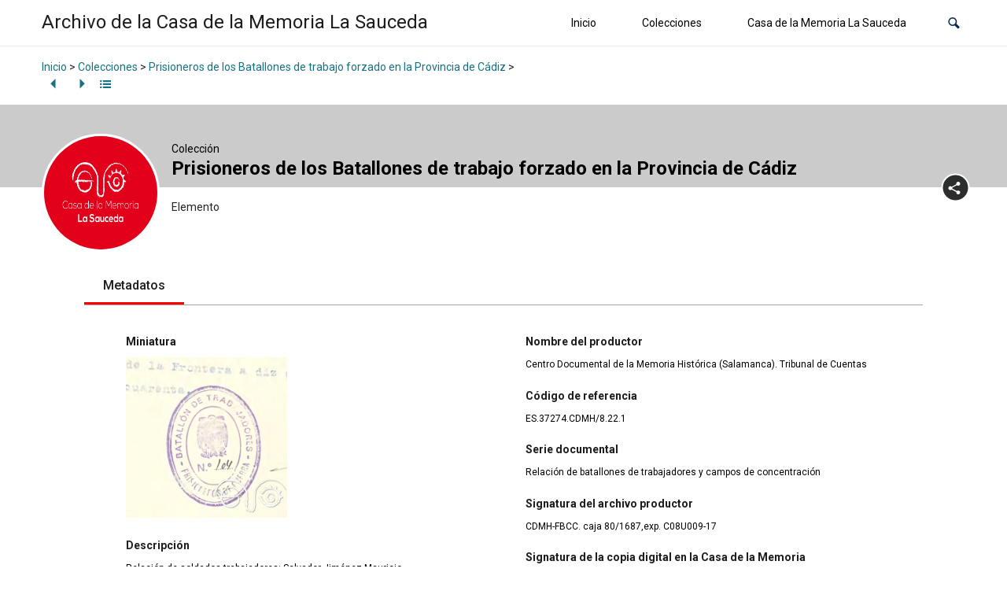

--- FILE ---
content_type: text/html; charset=UTF-8
request_url: https://archivo.casamemorialasauceda.es/prisioneros-de-los-batallones-de-trabajo-forzado-en-la-provincia-de-cadiz/114627-2
body_size: 60790
content:
<!DOCTYPE html>
<html lang="es">
<head>
	<meta charset="UTF-8">
	<meta name="viewport" content="width=device-width, initial-scale=1, shrink-to-fit=no">
	<meta http-equiv="X-UA-Compatible" content="ie=edge">
		<title>Archivo de la Casa de la Memoria La Sauceda</title>
<meta name='robots' content='max-image-preview:large' />
<link rel='dns-prefetch' href='//fonts.googleapis.com' />
<link rel="alternate" type="application/rss+xml" title="Archivo de la Casa de la Memoria La Sauceda &raquo; Feed" href="https://archivo.casamemorialasauceda.es/feed" />
<link rel="alternate" type="application/rss+xml" title="Archivo de la Casa de la Memoria La Sauceda &raquo; Feed de los comentarios" href="https://archivo.casamemorialasauceda.es/comments/feed" />
<link rel="alternate" title="oEmbed (JSON)" type="application/json+oembed" href="https://archivo.casamemorialasauceda.es/wp-json/oembed/1.0/embed?url=https%3A%2F%2Farchivo.casamemorialasauceda.es%2Fprisioneros-de-los-batallones-de-trabajo-forzado-en-la-provincia-de-cadiz%2F114627-2" />
<link rel="alternate" title="oEmbed (XML)" type="text/xml+oembed" href="https://archivo.casamemorialasauceda.es/wp-json/oembed/1.0/embed?url=https%3A%2F%2Farchivo.casamemorialasauceda.es%2Fprisioneros-de-los-batallones-de-trabajo-forzado-en-la-provincia-de-cadiz%2F114627-2&#038;format=xml" />
			<meta property="og:image" content="https://archivo.casamemorialasauceda.es/wp-content/uploads/2023/02/cropped-BB.TT_.-104-Jimena-de-la-Frontera.png?v=1677527900"/>
			<meta property="og:image:width" content="347"/>
			<meta property="og:image:height" content="345"/>
		<style id='wp-img-auto-sizes-contain-inline-css' type='text/css'>
img:is([sizes=auto i],[sizes^="auto," i]){contain-intrinsic-size:3000px 1500px}
/*# sourceURL=wp-img-auto-sizes-contain-inline-css */
</style>
<link rel='stylesheet' id='argpd-informbox-css' href='https://archivo.casamemorialasauceda.es/wp-content/plugins/adapta-rgpd/assets/css/inform-box-hidden.css?ver=1.3.9' type='text/css' media='all' />
<link rel='stylesheet' id='argpd-cookies-eu-banner-css' href='https://archivo.casamemorialasauceda.es/wp-content/plugins/adapta-rgpd/assets/css/cookies-banner-modern-light.css?ver=1.3.9' type='text/css' media='all' />
<link rel='stylesheet' id='tainacan-blocks-common-theme-styles-css' href='https://archivo.casamemorialasauceda.es/wp-content/plugins/tainacan/assets/css/tainacan-gutenberg-block-common-theme-styles.css' type='text/css' media='all' />
<style id='wp-emoji-styles-inline-css' type='text/css'>

	img.wp-smiley, img.emoji {
		display: inline !important;
		border: none !important;
		box-shadow: none !important;
		height: 1em !important;
		width: 1em !important;
		margin: 0 0.07em !important;
		vertical-align: -0.1em !important;
		background: none !important;
		padding: 0 !important;
	}
/*# sourceURL=wp-emoji-styles-inline-css */
</style>
<link rel='stylesheet' id='wp-block-library-css' href='https://archivo.casamemorialasauceda.es/wp-includes/css/dist/block-library/style.min.css?ver=6.9' type='text/css' media='all' />
<style id='global-styles-inline-css' type='text/css'>
:root{--wp--preset--aspect-ratio--square: 1;--wp--preset--aspect-ratio--4-3: 4/3;--wp--preset--aspect-ratio--3-4: 3/4;--wp--preset--aspect-ratio--3-2: 3/2;--wp--preset--aspect-ratio--2-3: 2/3;--wp--preset--aspect-ratio--16-9: 16/9;--wp--preset--aspect-ratio--9-16: 9/16;--wp--preset--color--black: #000000;--wp--preset--color--cyan-bluish-gray: #abb8c3;--wp--preset--color--white: #ffffff;--wp--preset--color--pale-pink: #f78da7;--wp--preset--color--vivid-red: #cf2e2e;--wp--preset--color--luminous-vivid-orange: #ff6900;--wp--preset--color--luminous-vivid-amber: #fcb900;--wp--preset--color--light-green-cyan: #7bdcb5;--wp--preset--color--vivid-green-cyan: #00d084;--wp--preset--color--pale-cyan-blue: #8ed1fc;--wp--preset--color--vivid-cyan-blue: #0693e3;--wp--preset--color--vivid-purple: #9b51e0;--wp--preset--color--default: #ff0000;--wp--preset--color--carmine: #8c442c;--wp--preset--color--cherry: #A12B42;--wp--preset--color--mustard: #754E24;--wp--preset--color--mintgreen: #255F56;--wp--preset--color--darkturquoise: #205E6F;--wp--preset--color--turquoise: #185F6D;--wp--preset--color--blueheavenly: #1D5C86;--wp--preset--color--purple: #4751a3;--wp--preset--color--violet: #955ba5;--wp--preset--color--lightgray: #f2f2f2;--wp--preset--color--darkgray: #505253;--wp--preset--gradient--vivid-cyan-blue-to-vivid-purple: linear-gradient(135deg,rgb(6,147,227) 0%,rgb(155,81,224) 100%);--wp--preset--gradient--light-green-cyan-to-vivid-green-cyan: linear-gradient(135deg,rgb(122,220,180) 0%,rgb(0,208,130) 100%);--wp--preset--gradient--luminous-vivid-amber-to-luminous-vivid-orange: linear-gradient(135deg,rgb(252,185,0) 0%,rgb(255,105,0) 100%);--wp--preset--gradient--luminous-vivid-orange-to-vivid-red: linear-gradient(135deg,rgb(255,105,0) 0%,rgb(207,46,46) 100%);--wp--preset--gradient--very-light-gray-to-cyan-bluish-gray: linear-gradient(135deg,rgb(238,238,238) 0%,rgb(169,184,195) 100%);--wp--preset--gradient--cool-to-warm-spectrum: linear-gradient(135deg,rgb(74,234,220) 0%,rgb(151,120,209) 20%,rgb(207,42,186) 40%,rgb(238,44,130) 60%,rgb(251,105,98) 80%,rgb(254,248,76) 100%);--wp--preset--gradient--blush-light-purple: linear-gradient(135deg,rgb(255,206,236) 0%,rgb(152,150,240) 100%);--wp--preset--gradient--blush-bordeaux: linear-gradient(135deg,rgb(254,205,165) 0%,rgb(254,45,45) 50%,rgb(107,0,62) 100%);--wp--preset--gradient--luminous-dusk: linear-gradient(135deg,rgb(255,203,112) 0%,rgb(199,81,192) 50%,rgb(65,88,208) 100%);--wp--preset--gradient--pale-ocean: linear-gradient(135deg,rgb(255,245,203) 0%,rgb(182,227,212) 50%,rgb(51,167,181) 100%);--wp--preset--gradient--electric-grass: linear-gradient(135deg,rgb(202,248,128) 0%,rgb(113,206,126) 100%);--wp--preset--gradient--midnight: linear-gradient(135deg,rgb(2,3,129) 0%,rgb(40,116,252) 100%);--wp--preset--font-size--small: 14px;--wp--preset--font-size--medium: 20px;--wp--preset--font-size--large: 18px;--wp--preset--font-size--x-large: 42px;--wp--preset--font-size--regular: 16px;--wp--preset--font-size--huge: 24px;--wp--preset--spacing--20: 0.44rem;--wp--preset--spacing--30: 0.67rem;--wp--preset--spacing--40: 1rem;--wp--preset--spacing--50: 1.5rem;--wp--preset--spacing--60: 2.25rem;--wp--preset--spacing--70: 3.38rem;--wp--preset--spacing--80: 5.06rem;--wp--preset--shadow--natural: 6px 6px 9px rgba(0, 0, 0, 0.2);--wp--preset--shadow--deep: 12px 12px 50px rgba(0, 0, 0, 0.4);--wp--preset--shadow--sharp: 6px 6px 0px rgba(0, 0, 0, 0.2);--wp--preset--shadow--outlined: 6px 6px 0px -3px rgb(255, 255, 255), 6px 6px rgb(0, 0, 0);--wp--preset--shadow--crisp: 6px 6px 0px rgb(0, 0, 0);--wp--custom--spacing--small: 28px;--wp--custom--spacing--one-column: 4.1667%;--wp--custom--spacing--two-columns: 8.3333%;}:root { --wp--style--global--content-size: min(calc(1400px - 16.6666%), 75%);--wp--style--global--wide-size: min(1400px, 91.66667%); }:where(body) { margin: 0; }.wp-site-blocks > .alignleft { float: left; margin-right: 2em; }.wp-site-blocks > .alignright { float: right; margin-left: 2em; }.wp-site-blocks > .aligncenter { justify-content: center; margin-left: auto; margin-right: auto; }:where(.wp-site-blocks) > * { margin-block-start: var(--wp--custom--spacing--small); margin-block-end: 0; }:where(.wp-site-blocks) > :first-child { margin-block-start: 0; }:where(.wp-site-blocks) > :last-child { margin-block-end: 0; }:root { --wp--style--block-gap: var(--wp--custom--spacing--small); }:root :where(.is-layout-flow) > :first-child{margin-block-start: 0;}:root :where(.is-layout-flow) > :last-child{margin-block-end: 0;}:root :where(.is-layout-flow) > *{margin-block-start: var(--wp--custom--spacing--small);margin-block-end: 0;}:root :where(.is-layout-constrained) > :first-child{margin-block-start: 0;}:root :where(.is-layout-constrained) > :last-child{margin-block-end: 0;}:root :where(.is-layout-constrained) > *{margin-block-start: var(--wp--custom--spacing--small);margin-block-end: 0;}:root :where(.is-layout-flex){gap: var(--wp--custom--spacing--small);}:root :where(.is-layout-grid){gap: var(--wp--custom--spacing--small);}.is-layout-flow > .alignleft{float: left;margin-inline-start: 0;margin-inline-end: 2em;}.is-layout-flow > .alignright{float: right;margin-inline-start: 2em;margin-inline-end: 0;}.is-layout-flow > .aligncenter{margin-left: auto !important;margin-right: auto !important;}.is-layout-constrained > .alignleft{float: left;margin-inline-start: 0;margin-inline-end: 2em;}.is-layout-constrained > .alignright{float: right;margin-inline-start: 2em;margin-inline-end: 0;}.is-layout-constrained > .aligncenter{margin-left: auto !important;margin-right: auto !important;}.is-layout-constrained > :where(:not(.alignleft):not(.alignright):not(.alignfull)){max-width: var(--wp--style--global--content-size);margin-left: auto !important;margin-right: auto !important;}.is-layout-constrained > .alignwide{max-width: var(--wp--style--global--wide-size);}body .is-layout-flex{display: flex;}.is-layout-flex{flex-wrap: wrap;align-items: center;}.is-layout-flex > :is(*, div){margin: 0;}body .is-layout-grid{display: grid;}.is-layout-grid > :is(*, div){margin: 0;}body{font-family: Roboto, sans-serif;font-size: 1rem;line-height: 1.5;padding-top: 0px;padding-right: 0px;padding-bottom: 0px;padding-left: 0px;}a:where(:not(.wp-element-button)){color: var(--wp--preset--color--default);text-decoration: underline;}h1{color: var(--wp--preset--color--default);font-size: 1.802rem;margin-bottom: 0.5rem;padding-top: 0.4rem;}h2{font-size: 1.602rem;margin-bottom: 0.5rem;padding-top: 0.4rem;}h3{font-size: 1.424rem;margin-bottom: 0.5rem;padding-top: 0.4rem;}h4{color: var(--wp--preset--theme-text-color--darkgray);font-size: 1.266rem;font-style: italic;font-weight: normal;margin-bottom: 0.5rem;padding-top: 0.4rem;}h5{font-size: 1.125rem;margin-bottom: 0.5rem;padding-top: 0.4rem;}h6{color: var(--wp--preset--theme-text-color--darkgray);font-size: 1rem;font-style: italic;font-weight: normal;margin-bottom: 0.5rem;padding-top: 0.4rem;}:root :where(.wp-element-button, .wp-block-button__link){background-color: #32373c;border-width: 0;color: #fff;font-family: inherit;font-size: inherit;font-style: inherit;font-weight: inherit;letter-spacing: inherit;line-height: inherit;padding-top: calc(0.667em + 2px);padding-right: calc(1.333em + 2px);padding-bottom: calc(0.667em + 2px);padding-left: calc(1.333em + 2px);text-decoration: none;text-transform: inherit;}.has-black-color{color: var(--wp--preset--color--black) !important;}.has-cyan-bluish-gray-color{color: var(--wp--preset--color--cyan-bluish-gray) !important;}.has-white-color{color: var(--wp--preset--color--white) !important;}.has-pale-pink-color{color: var(--wp--preset--color--pale-pink) !important;}.has-vivid-red-color{color: var(--wp--preset--color--vivid-red) !important;}.has-luminous-vivid-orange-color{color: var(--wp--preset--color--luminous-vivid-orange) !important;}.has-luminous-vivid-amber-color{color: var(--wp--preset--color--luminous-vivid-amber) !important;}.has-light-green-cyan-color{color: var(--wp--preset--color--light-green-cyan) !important;}.has-vivid-green-cyan-color{color: var(--wp--preset--color--vivid-green-cyan) !important;}.has-pale-cyan-blue-color{color: var(--wp--preset--color--pale-cyan-blue) !important;}.has-vivid-cyan-blue-color{color: var(--wp--preset--color--vivid-cyan-blue) !important;}.has-vivid-purple-color{color: var(--wp--preset--color--vivid-purple) !important;}.has-default-color{color: var(--wp--preset--color--default) !important;}.has-carmine-color{color: var(--wp--preset--color--carmine) !important;}.has-cherry-color{color: var(--wp--preset--color--cherry) !important;}.has-mustard-color{color: var(--wp--preset--color--mustard) !important;}.has-mintgreen-color{color: var(--wp--preset--color--mintgreen) !important;}.has-darkturquoise-color{color: var(--wp--preset--color--darkturquoise) !important;}.has-turquoise-color{color: var(--wp--preset--color--turquoise) !important;}.has-blueheavenly-color{color: var(--wp--preset--color--blueheavenly) !important;}.has-purple-color{color: var(--wp--preset--color--purple) !important;}.has-violet-color{color: var(--wp--preset--color--violet) !important;}.has-lightgray-color{color: var(--wp--preset--color--lightgray) !important;}.has-darkgray-color{color: var(--wp--preset--color--darkgray) !important;}.has-black-background-color{background-color: var(--wp--preset--color--black) !important;}.has-cyan-bluish-gray-background-color{background-color: var(--wp--preset--color--cyan-bluish-gray) !important;}.has-white-background-color{background-color: var(--wp--preset--color--white) !important;}.has-pale-pink-background-color{background-color: var(--wp--preset--color--pale-pink) !important;}.has-vivid-red-background-color{background-color: var(--wp--preset--color--vivid-red) !important;}.has-luminous-vivid-orange-background-color{background-color: var(--wp--preset--color--luminous-vivid-orange) !important;}.has-luminous-vivid-amber-background-color{background-color: var(--wp--preset--color--luminous-vivid-amber) !important;}.has-light-green-cyan-background-color{background-color: var(--wp--preset--color--light-green-cyan) !important;}.has-vivid-green-cyan-background-color{background-color: var(--wp--preset--color--vivid-green-cyan) !important;}.has-pale-cyan-blue-background-color{background-color: var(--wp--preset--color--pale-cyan-blue) !important;}.has-vivid-cyan-blue-background-color{background-color: var(--wp--preset--color--vivid-cyan-blue) !important;}.has-vivid-purple-background-color{background-color: var(--wp--preset--color--vivid-purple) !important;}.has-default-background-color{background-color: var(--wp--preset--color--default) !important;}.has-carmine-background-color{background-color: var(--wp--preset--color--carmine) !important;}.has-cherry-background-color{background-color: var(--wp--preset--color--cherry) !important;}.has-mustard-background-color{background-color: var(--wp--preset--color--mustard) !important;}.has-mintgreen-background-color{background-color: var(--wp--preset--color--mintgreen) !important;}.has-darkturquoise-background-color{background-color: var(--wp--preset--color--darkturquoise) !important;}.has-turquoise-background-color{background-color: var(--wp--preset--color--turquoise) !important;}.has-blueheavenly-background-color{background-color: var(--wp--preset--color--blueheavenly) !important;}.has-purple-background-color{background-color: var(--wp--preset--color--purple) !important;}.has-violet-background-color{background-color: var(--wp--preset--color--violet) !important;}.has-lightgray-background-color{background-color: var(--wp--preset--color--lightgray) !important;}.has-darkgray-background-color{background-color: var(--wp--preset--color--darkgray) !important;}.has-black-border-color{border-color: var(--wp--preset--color--black) !important;}.has-cyan-bluish-gray-border-color{border-color: var(--wp--preset--color--cyan-bluish-gray) !important;}.has-white-border-color{border-color: var(--wp--preset--color--white) !important;}.has-pale-pink-border-color{border-color: var(--wp--preset--color--pale-pink) !important;}.has-vivid-red-border-color{border-color: var(--wp--preset--color--vivid-red) !important;}.has-luminous-vivid-orange-border-color{border-color: var(--wp--preset--color--luminous-vivid-orange) !important;}.has-luminous-vivid-amber-border-color{border-color: var(--wp--preset--color--luminous-vivid-amber) !important;}.has-light-green-cyan-border-color{border-color: var(--wp--preset--color--light-green-cyan) !important;}.has-vivid-green-cyan-border-color{border-color: var(--wp--preset--color--vivid-green-cyan) !important;}.has-pale-cyan-blue-border-color{border-color: var(--wp--preset--color--pale-cyan-blue) !important;}.has-vivid-cyan-blue-border-color{border-color: var(--wp--preset--color--vivid-cyan-blue) !important;}.has-vivid-purple-border-color{border-color: var(--wp--preset--color--vivid-purple) !important;}.has-default-border-color{border-color: var(--wp--preset--color--default) !important;}.has-carmine-border-color{border-color: var(--wp--preset--color--carmine) !important;}.has-cherry-border-color{border-color: var(--wp--preset--color--cherry) !important;}.has-mustard-border-color{border-color: var(--wp--preset--color--mustard) !important;}.has-mintgreen-border-color{border-color: var(--wp--preset--color--mintgreen) !important;}.has-darkturquoise-border-color{border-color: var(--wp--preset--color--darkturquoise) !important;}.has-turquoise-border-color{border-color: var(--wp--preset--color--turquoise) !important;}.has-blueheavenly-border-color{border-color: var(--wp--preset--color--blueheavenly) !important;}.has-purple-border-color{border-color: var(--wp--preset--color--purple) !important;}.has-violet-border-color{border-color: var(--wp--preset--color--violet) !important;}.has-lightgray-border-color{border-color: var(--wp--preset--color--lightgray) !important;}.has-darkgray-border-color{border-color: var(--wp--preset--color--darkgray) !important;}.has-vivid-cyan-blue-to-vivid-purple-gradient-background{background: var(--wp--preset--gradient--vivid-cyan-blue-to-vivid-purple) !important;}.has-light-green-cyan-to-vivid-green-cyan-gradient-background{background: var(--wp--preset--gradient--light-green-cyan-to-vivid-green-cyan) !important;}.has-luminous-vivid-amber-to-luminous-vivid-orange-gradient-background{background: var(--wp--preset--gradient--luminous-vivid-amber-to-luminous-vivid-orange) !important;}.has-luminous-vivid-orange-to-vivid-red-gradient-background{background: var(--wp--preset--gradient--luminous-vivid-orange-to-vivid-red) !important;}.has-very-light-gray-to-cyan-bluish-gray-gradient-background{background: var(--wp--preset--gradient--very-light-gray-to-cyan-bluish-gray) !important;}.has-cool-to-warm-spectrum-gradient-background{background: var(--wp--preset--gradient--cool-to-warm-spectrum) !important;}.has-blush-light-purple-gradient-background{background: var(--wp--preset--gradient--blush-light-purple) !important;}.has-blush-bordeaux-gradient-background{background: var(--wp--preset--gradient--blush-bordeaux) !important;}.has-luminous-dusk-gradient-background{background: var(--wp--preset--gradient--luminous-dusk) !important;}.has-pale-ocean-gradient-background{background: var(--wp--preset--gradient--pale-ocean) !important;}.has-electric-grass-gradient-background{background: var(--wp--preset--gradient--electric-grass) !important;}.has-midnight-gradient-background{background: var(--wp--preset--gradient--midnight) !important;}.has-small-font-size{font-size: var(--wp--preset--font-size--small) !important;}.has-medium-font-size{font-size: var(--wp--preset--font-size--medium) !important;}.has-large-font-size{font-size: var(--wp--preset--font-size--large) !important;}.has-x-large-font-size{font-size: var(--wp--preset--font-size--x-large) !important;}.has-regular-font-size{font-size: var(--wp--preset--font-size--regular) !important;}.has-huge-font-size{font-size: var(--wp--preset--font-size--huge) !important;}
/*# sourceURL=global-styles-inline-css */
</style>

<link rel='stylesheet' id='awsm-ead-public-css' href='https://archivo.casamemorialasauceda.es/wp-content/plugins/embed-any-document/css/embed-public.min.css?ver=2.7.12' type='text/css' media='all' />
<link rel='stylesheet' id='tainacan-extra-viewmodes-view-mode-mosaic-css' href='https://archivo.casamemorialasauceda.es/wp-content/plugins/tainacan-extra-view-modes/css/_view-mode-mosaic.css?ver=0.0.6' type='text/css' media='all' />
<link rel='stylesheet' id='tainacan-extra-viewmodes-view-mode-frame-css' href='https://archivo.casamemorialasauceda.es/wp-content/plugins/tainacan-extra-view-modes/css/_view-mode-frame.css?ver=0.0.6' type='text/css' media='all' />
<link rel='stylesheet' id='tainacan-extra-viewmodes-view-mode-exhibition-css' href='https://archivo.casamemorialasauceda.es/wp-content/plugins/tainacan-extra-view-modes/css/_view-mode-exhibition.css?ver=0.0.6' type='text/css' media='all' />
<link rel='stylesheet' id='tainacan-extra-viewmodes-view-mode-books-css' href='https://archivo.casamemorialasauceda.es/wp-content/plugins/tainacan-extra-view-modes/css/_view-mode-books.css?ver=0.0.6' type='text/css' media='all' />
<link rel='stylesheet' id='tainacan-extra-viewmodes-view-mode-polaroid-css' href='https://archivo.casamemorialasauceda.es/wp-content/plugins/tainacan-extra-view-modes/css/_view-mode-polaroid.css?ver=0.0.6' type='text/css' media='all' />
<link rel='stylesheet' id='tainacan-extra-viewmodes-view-mode-document-css' href='https://archivo.casamemorialasauceda.es/wp-content/plugins/tainacan-extra-view-modes/css/_view-mode-document.css?ver=0.0.6' type='text/css' media='all' />
<link rel='stylesheet' id='tainacan-extra-viewmodes-view-mode-albums-css' href='https://archivo.casamemorialasauceda.es/wp-content/plugins/tainacan-extra-view-modes/css/_view-mode-albums.css?ver=0.0.6' type='text/css' media='all' />
<link rel='stylesheet' id='tainacan-extra-viewmodes-view-mode-gallery-css' href='https://archivo.casamemorialasauceda.es/wp-content/plugins/tainacan-extra-view-modes/css/_view-mode-gallery.css?ver=0.0.6' type='text/css' media='all' />
<link rel='stylesheet' id='tainacan-extra-viewmodes-bootstrap-grid-only-css' href='https://archivo.casamemorialasauceda.es/wp-content/plugins/tainacan-extra-view-modes/css/bootstrap-grid-only.min.css?ver=0.0.6' type='text/css' media='all' />
<style id='tainacan-embeds-inline-inline-css' type='text/css'>
/* TAINACAN EMBEDS 
 * This file copies most of Gutenberg's logic for responsive blocks,
 * but uses different classes to avoid future conflicts.
 * Check their original css: /packages/block-library/src/embed/style.scss
 */

/* 
 * The embed container is in a `figure` element, and many themes zero this out.
 * This rule explicitly sets it, to ensure at least some bottom-margin in the flow.
 */
:not(.wp-block-embed__wrapper)>.tainacan-content-embed {
	margin-bottom: 1em;
	margin-left: 0;
	margin-right: 0;
	clear: both;
}
/* Don't allow iframe to overflow it's container. */
:not(.wp-block-embed__wrapper)>.tainacan-content-embed iframe {
  max-width: 100%;
}
:not(.wp-block-embed__wrapper)>.tainacan-content-embed .tainacan-content-embed__wrapper {
	position: relative;
}
/* Add responsiveness to embeds with aspect ratios. */
:not(.wp-block-embed__wrapper)>.tainacan-has-aspect-ratio .tainacan-content-embed__wrapper::before {
	content: "";
	display: block;
	padding-top: 50%; /* Default to 2:1 aspect ratio. */
}
:not(.wp-block-embed__wrapper)>.tainacan-has-aspect-ratio iframe {
	position: absolute;
	top: 0;
	right: 0;
	bottom: 0;
	left: 0;
	height: 100%;
	width: 100%;
}
:not(.wp-block-embed__wrapper)>.tainacan-embed-aspect-21-9 .tainacan-content-embed__wrapper::before {
	padding-top: 42.85%; /* 9 / 21 * 100 */
}
:not(.wp-block-embed__wrapper)>.tainacan-embed-aspect-18-9 .tainacan-content-embed__wrapper::before {
	padding-top: 50%; /* 9 / 18 * 100 */
}
:not(.wp-block-embed__wrapper)>.tainacan-embed-aspect-16-9 .tainacan-content-embed__wrapper::before {
	padding-top: 56.25%; /* 9 / 16 * 100 */
}
:not(.wp-block-embed__wrapper)>.tainacan-embed-aspect-4-3 .tainacan-content-embed__wrapper::before {
	padding-top: 75%; /* 3 / 4 * 100 */
}
:not(.wp-block-embed__wrapper)>.tainacan-embed-aspect-1-1 .tainacan-content-embed__wrapper::before {
	padding-top: 100%; /* 1 / 1 * 100 */
}
:not(.wp-block-embed__wrapper)>.tainacan-embed-aspect-9-16 .tainacan-content-embed__wrapper::before {
	padding-top: 177.77%; /* 16 / 9 * 100 */
}
:not(.wp-block-embed__wrapper)>.tainacan-embed-aspect-3-4 .tainacan-content-embed__wrapper::before {
	padding-top: 133.33%; /* 4 / 3 * 100 */
}
:not(.wp-block-embed__wrapper)>.tainacan-embed-aspect-1-2 .tainacan-content-embed__wrapper::before {
	padding-top: 200%; /* 2 / 1 * 100 */
}
/*# sourceURL=tainacan-embeds-inline-inline-css */
</style>
<link rel='stylesheet' id='tainacan_pdf_main-css' href='https://archivo.casamemorialasauceda.es/wp-content/plugins/wp-plugin-tainacan-pdf-generate-master/statics/css/main.css?ver=6.9' type='text/css' media='all' />
<link rel='stylesheet' id='bootstrap4CSS-css' href='https://archivo.casamemorialasauceda.es/wp-content/themes/tainacan-interface/assets/vendor/bootstrap/scss/bootstrap.min.css?ver=2.8.3' type='text/css' media='all' />
<link rel='stylesheet' id='RobotoFonts-css' href='https://fonts.googleapis.com/css?family=Roboto%3A400%2C400i%2C500%2C500i%2C700%2C700i&#038;ver=6.9' type='text/css' media='all' />
<link rel='stylesheet' id='tainacan_tainacanStyle-css' href='https://archivo.casamemorialasauceda.es/wp-content/themes/tainacan-interface/style.min.css?ver=2.8.3' type='text/css' media='all' />
<link rel='stylesheet' id='TainacanIconsFont-css' href='https://archivo.casamemorialasauceda.es/wp-content/themes/tainacan-interface/assets/fonts/tainacan-icons-font/css/tainacanicons.min.css?ver=2.8.3' type='text/css' media='all' />
<link rel='stylesheet' id='slb_core-css' href='https://archivo.casamemorialasauceda.es/wp-content/plugins/simple-lightbox/client/css/app.css?ver=2.9.4' type='text/css' media='all' />
<script type="text/javascript" src="https://archivo.casamemorialasauceda.es/wp-includes/js/jquery/jquery.min.js?ver=3.7.1" id="jquery-core-js"></script>
<script type="text/javascript" src="https://archivo.casamemorialasauceda.es/wp-includes/js/jquery/jquery-migrate.min.js?ver=3.4.1" id="jquery-migrate-js"></script>
<script type="text/javascript" src="https://archivo.casamemorialasauceda.es/wp-content/plugins/adapta-rgpd/assets/js/cookies-eu-banner.js?ver=1.3.9" id="argpd-cookies-eu-banner-js"></script>
<script type="text/javascript" src="https://archivo.casamemorialasauceda.es/wp-includes/js/underscore.min.js?ver=1.13.7" id="underscore-js"></script>
<script type="text/javascript" src="https://archivo.casamemorialasauceda.es/wp-includes/js/dist/hooks.min.js?ver=dd5603f07f9220ed27f1" id="wp-hooks-js"></script>
<script type="text/javascript" src="https://archivo.casamemorialasauceda.es/wp-includes/js/dist/i18n.min.js?ver=c26c3dc7bed366793375" id="wp-i18n-js"></script>
<script type="text/javascript" id="wp-i18n-js-after">
/* <![CDATA[ */
wp.i18n.setLocaleData( { 'text direction\u0004ltr': [ 'ltr' ] } );
//# sourceURL=wp-i18n-js-after
/* ]]> */
</script>
<script type="text/javascript" id="tainacan-blocks-common-scripts-js-extra">
/* <![CDATA[ */
var tainacan_blocks = {"wp_version":"6.9","root":"https://archivo.casamemorialasauceda.es/wp-json/tainacan/v2","nonce":"","base_url":"https://archivo.casamemorialasauceda.es/wp-content/plugins/tainacan","api_max_items_per_page":"96","admin_url":"https://archivo.casamemorialasauceda.es/wp-admin/admin.php","site_url":"https://archivo.casamemorialasauceda.es","theme_items_list_url":"https://archivo.casamemorialasauceda.es/elementos","collections_post_types":{"tnc_col_246517_item":"Educando en la Memoria Hist\u00f3rica y Democr\u00e1tica","tnc_col_173119_item":"Censo unificado de represaliados por el franquismo en el Campo de Gibraltar","tnc_col_167187_item":"Fondo archiv\u00edstico de Jes\u00fas Ynfante Corrales","tnc_col_157642_item":"Depuraci\u00f3n del magisterio en la provincia de C\u00e1diz","tnc_col_152323_item":"Represi\u00f3n franquista a la poblaci\u00f3n campogibraltare\u00f1a en Andaluc\u00eda (1936-1955)","tnc_col_91672_item":"Prisioneros de los Batallones de trabajo forzado en la Provincia de C\u00e1diz","tnc_col_25614_item":"Centro de Documentaci\u00f3n de los Movimientos Sociales","tnc_col_4814_item":"Gaditanos del Penal"},"registered_view_modes":{"mosaic-legacy":{"label":"Mosaic","description":"A simple and marginless mosaic of item thumbnails.","type":"template","template":"/home/foropoz/repositorio/wp-content/plugins/tainacan-extra-view-modes/templates/view-mode-mosaic.php","component":"view-mode-mosaic-legacy","thumbnail":"","icon":"\u003Cspan class=\"icon\"\u003E\u003Ci\u003E\u003Csvg fill=\"var(--tainacan-info-color, #505253)\" xmlns=\"http://www.w3.org/2000/svg\" height=\"24\" width=\"24\" viewBox=\"-2 -2 48 48\"\u003E\u003Cpath d=\"M24.981 7.464H4.898c-.758 0-1.372.615-1.372 1.373v14.816c0 .758.615 1.373 1.372 1.373h20.084c.758 0 1.373-.615 1.373-1.373V8.838c0-.76-.615-1.374-1.374-1.374zM29.183 15.527h7.927c.758 0 1.373-.615 1.373-1.374h-.001V8.838c0-.76-.614-1.373-1.373-1.373h-7.926c-.757 0-1.372.614-1.372 1.373v5.315c0 .76.615 1.374 1.372 1.374zM38.482 18.336c0-.758-.614-1.373-1.373-1.373h-7.926c-.757 0-1.372.615-1.372 1.373v5.317c0 .758.615 1.373 1.372 1.373h7.927c.758 0 1.373-.615 1.373-1.373h-.001zM38.481 27.847c0-.759-.613-1.373-1.373-1.373h-7.925c-.757 0-1.373.614-1.373 1.373v5.316c0 .758.616 1.373 1.373 1.373h7.927c.758 0 1.373-.615 1.373-1.373h-.002zM24.962 26.473h-7.926c-.758 0-1.373.615-1.373 1.373v5.316c0 .759.615 1.373 1.373 1.373h7.926c.759 0 1.373-.614 1.373-1.373v-5.315c0-.759-.613-1.374-1.373-1.374zM12.815 26.473H4.89c-.758 0-1.373.615-1.373 1.373v5.316c0 .759.615 1.373 1.373 1.373h7.925c.76 0 1.374-.614 1.374-1.373v-5.315c0-.759-.615-1.374-1.374-1.374z\"/\u003E\u003C/svg\u003E\u003C/i\u003E\u003C/span\u003E","show_pagination":true,"full_screen":false,"dynamic_metadata":false,"implements_skeleton":false,"skeleton_template":"","placeholder_template":"","requires_thumbnail":true},"frame":{"label":"Frame","description":"A centered aligned, framed thumbnails view, like gallery expositions.","type":"template","template":"/home/foropoz/repositorio/wp-content/plugins/tainacan-extra-view-modes/templates/view-mode-frame.php","component":"view-mode-frame","thumbnail":"","icon":"\u003Cspan class=\"icon\"\u003E\u003Ci\u003E\u003Csvg fill=\"var(--tainacan-info-color, #505253)\" xmlns=\"http://www.w3.org/2000/svg\" height=\"24\" width=\"24\"\u003E\u003Cpath d=\"M4.188 21.65h15.624a.103.103 0 00.103-.104V2.454a.103.103 0 00-.103-.103H4.188a.103.103 0 00-.103.103v19.092c0 .057.046.103.103.103zm1.394-1.518V3.848h12.837v16.284z\"/\u003E\u003Cpath d=\"M15.921 6.242H8.079a.103.103 0 00-.103.103v11.29c0 .057.046.104.103.104h7.842a.103.103 0 00.104-.104V6.345a.103.103 0 00-.104-.103z\"/\u003E\u003C/svg\u003E\u003C/i\u003E\u003C/span\u003E","show_pagination":true,"full_screen":false,"dynamic_metadata":false,"implements_skeleton":false,"skeleton_template":"","placeholder_template":"","requires_thumbnail":true},"exhibition":{"label":"Exhibition","description":"A framed record view, where image and metadata are expanded on hover.","type":"template","template":"/home/foropoz/repositorio/wp-content/plugins/tainacan-extra-view-modes/templates/view-mode-exhibition.php","component":"view-mode-exhibition","thumbnail":"","icon":"\u003Cspan class=\"icon\"\u003E\u003Ci\u003E\u003Csvg fill=\"var(--tainacan-info-color, #505253)\" xmlns=\"http://www.w3.org/2000/svg\" height=\"24\" width=\"24\"\u003E\u003Cpath d=\"M5.761 5.138h12.42v7.43H5.762z\"/\u003E\u003Cpath d=\"M20.28 2.869H3.72v16.787h-.794v1.475h2.892v-1.475h-.794v-4.82h4.14v.85h-.567v1.815h6.806v-1.815h-.567v-.85h4.14v4.82h-.794v1.475h2.892v-1.475h-.794zM14.27 15.686H9.73v-.85h4.538zm4.99-1.985H4.741V4.003h14.462v9.698z\"/\u003E\u003C/svg\u003E\u003C/i\u003E\u003C/span\u003E","show_pagination":true,"full_screen":false,"dynamic_metadata":true,"implements_skeleton":false,"skeleton_template":"","placeholder_template":"","requires_thumbnail":true},"books":{"label":"Books","description":"A book cover view, made for library visualizations.","type":"template","template":"/home/foropoz/repositorio/wp-content/plugins/tainacan-extra-view-modes/templates/view-mode-books.php","component":"view-mode-books","thumbnail":"","icon":"\u003Cspan class=\"icon\"\u003E\u003Ci\u003E\u003Csvg fill=\"var(--tainacan-info-color, #505253)\" xmlns=\"http://www.w3.org/2000/svg\" height=\"24\" width=\"24\"\u003E\u003Cpath d=\"M16.062 4.569l-7.1-1.244c-.073-.019-.146-.019-.219-.019a1.3 1.3 0 00-.933.385L6.163 5.337a.914.914 0 00-.256.64v12.187c0 .513.366.952.878 1.043l8.454 1.482a.409.409 0 00.457-.402V8.357a1.2 1.2 0 00-1.006-1.19L7.9 5.96a.492.492 0 01-.256-.842l.805-.805a.432.432 0 01.293-.128h.073l7.1 1.244c.75.128 1.28.787 1.28 1.537v11.692c0 .22.257.311.403.165l.11-.11c.238-.238.384-.585.384-.933V6.984a2.486 2.486 0 00-2.03-2.415z\"/\u003E\u003C/svg\u003E\u003C/i\u003E\u003C/span\u003E","show_pagination":true,"full_screen":false,"dynamic_metadata":false,"implements_skeleton":false,"skeleton_template":"","placeholder_template":"","requires_thumbnail":true},"polaroid":{"label":"Polaroid","description":"A framed picture view, similar to polaroid photographs.","type":"template","template":"/home/foropoz/repositorio/wp-content/plugins/tainacan-extra-view-modes/templates/view-mode-polaroid.php","component":"view-mode-polaroid","thumbnail":"","icon":"\u003Cspan class=\"icon\"\u003E\u003Ci\u003E\u003Csvg fill=\"var(--tainacan-info-color, #505253)\" xmlns=\"http://www.w3.org/2000/svg\" viewBox=\"0 0 23.362 24\" width=\"24\" height=\"24\"\u003E\u003Cpath d=\"M1.657 22.298h13.769V5.692H1.657zm.942-15.47h11.885v11.664H2.599z\"/\u003E\u003Cpath d=\"M8.02 1.702L7.627 5.25h.948l.257-2.314 11.813 1.313-1.29 11.593-3.531-.393v3.83l4.047.45 1.835-16.504z\"/\u003E\u003C/svg\u003E\u003C/i\u003E\u003C/span\u003E","show_pagination":true,"full_screen":false,"dynamic_metadata":true,"implements_skeleton":false,"skeleton_template":"","placeholder_template":"","requires_thumbnail":true},"document":{"label":"Document","description":"Records with stacked papers style, for displaying published research.","type":"template","template":"/home/foropoz/repositorio/wp-content/plugins/tainacan-extra-view-modes/templates/view-mode-document.php","component":"view-mode-document","thumbnail":"","icon":"\u003Cspan class=\"icon\"\u003E\u003Ci\u003E\u003Csvg fill=\"var(--tainacan-info-color, #505253)\" xmlns=\"http://www.w3.org/2000/svg\" height=\"24\" width=\"24\" version=\"1.0\"\u003E\u003Cpath d=\"M5.148 17.717l-1.554-.462 1.858-6.176zM18.92 5.638l.784.233-.938 3.118zM8.156 1.938l4.51 1.34-4.855-.192zM12.736 21.243l2.335.092-.181.603-2.269-.674-4.34.798L5.339 5.25 17.463 3.02l2.943 16.813zM6.534 4.575l.05-1.08 4.796.19zM7.44 20.021l-1.94-.076.4-8.719z\"/\u003E\u003Cpath d=\"M18.09 21.183l-2.296-.09 2.32-.427zM18.588 4.373l-.104 2.27-.4-2.29z\"/\u003E\u003C/svg\u003E\u003C/i\u003E\u003C/span\u003E","show_pagination":true,"full_screen":false,"dynamic_metadata":true,"implements_skeleton":false,"skeleton_template":"","placeholder_template":"","requires_thumbnail":true},"albums":{"label":"Albums","description":"Thumbnails displayed as album covers with a disk inside.","type":"template","template":"/home/foropoz/repositorio/wp-content/plugins/tainacan-extra-view-modes/templates/view-mode-albums.php","component":"view-mode-albums","thumbnail":"","icon":"\u003Cspan class=\"icon\"\u003E\u003Ci\u003E\u003Csvg fill=\"var(--tainacan-info-color, #505253)\" xmlns=\"http://www.w3.org/2000/svg\" height=\"24\" width=\"24\" data-name=\"Layer 2\"\u003E\u003Cpath d=\"M2.745 3.963a1.02 1.02 0 00-1.02 1.02v14.034a1.02 1.02 0 001.02 1.02h12.413a1.02 1.02 0 001.02-1.02V4.983a1.02 1.02 0 00-1.02-1.02zm9.58 2.886l.035 7.623h-.006c-.028.695-.445 1.024-1.063 1.23-.751.248-1.512.096-1.695-.464-.183-.56.286-1.229 1.027-1.478a1.855 1.855 0 01.623-.1v-2.643L7.313 12.36v3.144s0 .023.014.037c.185.572-.286 1.212-1.026 1.46-.74.25-1.512 0-1.695-.571-.183-.572.286-1.223 1.026-1.472a1.895 1.895 0 01.571-.111V8.9zM22.275 11.97a7.135 7.135 0 01-4.688 6.665v-4.656a2.032 2.032 0 000-3.993V5.32a7.1 7.1 0 014.673 6.65z\"/\u003E\u003Cpath d=\"M10.937 8.899v1.2l-3.45 1.18v-1.23z\"/\u003E\u003C/svg\u003E\u003C/i\u003E\u003C/span\u003E","show_pagination":true,"full_screen":false,"dynamic_metadata":false,"implements_skeleton":false,"skeleton_template":"","placeholder_template":"","requires_thumbnail":true},"grid":{"label":"Miniatura","description":"Una vista de cuadr\u00edcula de miniaturas, que muestra solo el t\u00edtulo y la miniatura","type":"template","template":"/home/foropoz/repositorio/wp-content/themes/tainacan-interface/tainacan/view-mode-grid.php","component":"view-mode-grid","thumbnail":"","icon":"\u003Cspan class=\"icon\"\u003E\u003Ci class=\"tainacan-icon tainacan-icon-viewminiature tainacan-icon-1-25em\"\u003E\u003C/i\u003E\u003C/span\u003E","show_pagination":true,"full_screen":false,"dynamic_metadata":false,"implements_skeleton":false,"skeleton_template":"\u003Cdiv class=\"tainacan-grid-container\"\u003E\n\t\t\t\t\t\t\t\t\u003Cdiv class=\"skeleton tainacan-grid-item\"\u003E\u003C/div\u003E\n\t\t\t\t\t\t\t\t\u003Cdiv class=\"skeleton tainacan-grid-item\"\u003E\u003C/div\u003E\n\t\t\t\t\t\t\t\t\u003Cdiv class=\"skeleton tainacan-grid-item\"\u003E\u003C/div\u003E\n\t\t\t\t\t\t\t\t\u003Cdiv class=\"skeleton tainacan-grid-item\"\u003E\u003C/div\u003E\n\t\t\t\t\t\t\t\t\u003Cdiv class=\"skeleton tainacan-grid-item\"\u003E\u003C/div\u003E\n\t\t\t\t\t\t\t\t\u003Cdiv class=\"skeleton tainacan-grid-item\"\u003E\u003C/div\u003E\n\t\t\t\t\t\t\t\t\u003Cdiv class=\"skeleton tainacan-grid-item\"\u003E\u003C/div\u003E\n\t\t\t\t\t\t\t\t\u003Cdiv class=\"skeleton tainacan-grid-item\"\u003E\u003C/div\u003E\n\t\t\t\t\t\t\t\t\u003Cdiv class=\"skeleton tainacan-grid-item\"\u003E\u003C/div\u003E\n\t\t\t\t\t\t\t\t\u003Cdiv class=\"skeleton tainacan-grid-item\"\u003E\u003C/div\u003E\n\t\t\t\t\t\t\t\t\u003Cdiv class=\"skeleton tainacan-grid-item\"\u003E\u003C/div\u003E\n\t\t\t\t\t\t\t\t\u003Cdiv class=\"skeleton tainacan-grid-item\"\u003E\u003C/div\u003E\n\t\t\t\t\t\t\t\u003C/div\u003E","placeholder_template":"","requires_thumbnail":true},"table":{"label":"Tabla","description":"The classic table display.","type":"component","template":"/home/foropoz/repositorio/wp-content/themes/tainacan-interface/tainacan/view-mode-table.php","component":"view-mode-table","thumbnail":"","icon":"\u003Cspan class=\"icon\"\u003E\u003Ci class=\"tainacan-icon tainacan-icon-viewtable tainacan-icon-1-25em\"\u003E\u003C/i\u003E\u003C/span\u003E","show_pagination":true,"full_screen":false,"dynamic_metadata":true,"implements_skeleton":true,"skeleton_template":"","placeholder_template":"\u003Cul style=\"list-style: none;width: 100%; height: auto; display: flex; flex-direction: column; overflow-x: auto;padding: 0;\"\u003E\u003Cli style=\"display: flex; align-items: center; flex-direction: row; flex-wrap: nowrap; gap: 15px; width: 100%; height: 40px; background-color: var(--tainacan-block-gray1, #f2f2f2); padding: 2px 6px;\"\u003E\n\t\t\t\t\t\t\u003Cdiv style=\"flex-shrink: 0; width: 32px; height: 32px; background-color: var(--tainacan-block-gray2, #dbdbdb);\"\u003E\u003C/div\u003E\n\t\t\t\t\t\t\u003Cdiv style=\"width: 180px; height: 10px; background-color: var(--tainacan-block-gray3, #a5a5a5);\u003E\u003C/div\u003E\n\t\t\t\t\t\t\u003Cdiv style=\"width: 120px; height: 6px; background-color: var(--tainacan-block-gray3, #a5a5a5);\"\u003E\u003C/div\u003E\n\t\t\t\t\t\t\u003Cdiv style=\"width: 70px; height: 6px; background-color: var(--tainacan-block-gray3, #a5a5a5);\"\u003E\u003C/div\u003E\n\t\t\t\t\t\t\u003Cdiv style=\"width: 100px; height: 6px; background-color: var(--tainacan-block-gray3, #a5a5a5);\"\u003E\u003C/div\u003E\n\t\t\t\t\t\t\u003Cdiv style=\"width: 90px; height: 6px; background-color: var(--tainacan-block-gray3, #a5a5a5);\"\u003E\u003C/div\u003E\n\t\t\t\t\t\t\u003Cdiv style=\"width: 60px; height: 6px; background-color: var(--tainacan-block-gray3, #a5a5a5);\"\u003E\u003C/div\u003E\n\t\t\t\t\t\t\u003Cdiv style=\"width: 70px; height: 6px; background-color: var(--tainacan-block-gray3, #a5a5a5);\"\u003E\u003C/div\u003E\n\t\t\t\t\t\t\u003Cdiv style=\"width: 100px; height: 6px; background-color: var(--tainacan-block-gray3, #a5a5a5);\"\u003E\u003C/div\u003E\n\t\t\t\t\t\t\u003Cdiv style=\"width: 90px; height: 6px; background-color: var(--tainacan-block-gray3, #a5a5a5);\"\u003E\u003C/div\u003E\n\t\t\t\t\t\t\u003Cdiv style=\"width: 100px; height: 6px; background-color: var(--tainacan-block-gray3, #a5a5a5);\"\u003E\u003C/div\u003E\n\t\t\t\t\t\u003C/li\u003E\u003Cli style=\"display: flex; align-items: center; flex-direction: row; flex-wrap: nowrap; gap: 15px; width: 100%; height: 40px; background-color: var(--tainacan-block-gray0, #f2f2f2); padding: 2px 6px;\"\u003E\n\t\t\t\t\t\t\u003Cdiv style=\"flex-shrink: 0; width: 32px; height: 32px; background-color: var(--tainacan-block-gray2, #dbdbdb);\"\u003E\u003C/div\u003E\n\t\t\t\t\t\t\u003Cdiv style=\"width: 180px; height: 10px; background-color: var(--tainacan-block-gray3, #a5a5a5);\u003E\u003C/div\u003E\n\t\t\t\t\t\t\u003Cdiv style=\"width: 120px; height: 6px; background-color: var(--tainacan-block-gray3, #a5a5a5);\"\u003E\u003C/div\u003E\n\t\t\t\t\t\t\u003Cdiv style=\"width: 70px; height: 6px; background-color: var(--tainacan-block-gray3, #a5a5a5);\"\u003E\u003C/div\u003E\n\t\t\t\t\t\t\u003Cdiv style=\"width: 100px; height: 6px; background-color: var(--tainacan-block-gray3, #a5a5a5);\"\u003E\u003C/div\u003E\n\t\t\t\t\t\t\u003Cdiv style=\"width: 90px; height: 6px; background-color: var(--tainacan-block-gray3, #a5a5a5);\"\u003E\u003C/div\u003E\n\t\t\t\t\t\t\u003Cdiv style=\"width: 60px; height: 6px; background-color: var(--tainacan-block-gray3, #a5a5a5);\"\u003E\u003C/div\u003E\n\t\t\t\t\t\t\u003Cdiv style=\"width: 70px; height: 6px; background-color: var(--tainacan-block-gray3, #a5a5a5);\"\u003E\u003C/div\u003E\n\t\t\t\t\t\t\u003Cdiv style=\"width: 100px; height: 6px; background-color: var(--tainacan-block-gray3, #a5a5a5);\"\u003E\u003C/div\u003E\n\t\t\t\t\t\t\u003Cdiv style=\"width: 90px; height: 6px; background-color: var(--tainacan-block-gray3, #a5a5a5);\"\u003E\u003C/div\u003E\n\t\t\t\t\t\t\u003Cdiv style=\"width: 100px; height: 6px; background-color: var(--tainacan-block-gray3, #a5a5a5);\"\u003E\u003C/div\u003E\n\t\t\t\t\t\u003C/li\u003E\u003Cli style=\"display: flex; align-items: center; flex-direction: row; flex-wrap: nowrap; gap: 15px; width: 100%; height: 40px; background-color: var(--tainacan-block-gray1, #f2f2f2); padding: 2px 6px;\"\u003E\n\t\t\t\t\t\t\u003Cdiv style=\"flex-shrink: 0; width: 32px; height: 32px; background-color: var(--tainacan-block-gray2, #dbdbdb);\"\u003E\u003C/div\u003E\n\t\t\t\t\t\t\u003Cdiv style=\"width: 180px; height: 10px; background-color: var(--tainacan-block-gray3, #a5a5a5);\u003E\u003C/div\u003E\n\t\t\t\t\t\t\u003Cdiv style=\"width: 120px; height: 6px; background-color: var(--tainacan-block-gray3, #a5a5a5);\"\u003E\u003C/div\u003E\n\t\t\t\t\t\t\u003Cdiv style=\"width: 70px; height: 6px; background-color: var(--tainacan-block-gray3, #a5a5a5);\"\u003E\u003C/div\u003E\n\t\t\t\t\t\t\u003Cdiv style=\"width: 100px; height: 6px; background-color: var(--tainacan-block-gray3, #a5a5a5);\"\u003E\u003C/div\u003E\n\t\t\t\t\t\t\u003Cdiv style=\"width: 90px; height: 6px; background-color: var(--tainacan-block-gray3, #a5a5a5);\"\u003E\u003C/div\u003E\n\t\t\t\t\t\t\u003Cdiv style=\"width: 60px; height: 6px; background-color: var(--tainacan-block-gray3, #a5a5a5);\"\u003E\u003C/div\u003E\n\t\t\t\t\t\t\u003Cdiv style=\"width: 70px; height: 6px; background-color: var(--tainacan-block-gray3, #a5a5a5);\"\u003E\u003C/div\u003E\n\t\t\t\t\t\t\u003Cdiv style=\"width: 100px; height: 6px; background-color: var(--tainacan-block-gray3, #a5a5a5);\"\u003E\u003C/div\u003E\n\t\t\t\t\t\t\u003Cdiv style=\"width: 90px; height: 6px; background-color: var(--tainacan-block-gray3, #a5a5a5);\"\u003E\u003C/div\u003E\n\t\t\t\t\t\t\u003Cdiv style=\"width: 100px; height: 6px; background-color: var(--tainacan-block-gray3, #a5a5a5);\"\u003E\u003C/div\u003E\n\t\t\t\t\t\u003C/li\u003E\u003Cli style=\"display: flex; align-items: center; flex-direction: row; flex-wrap: nowrap; gap: 15px; width: 100%; height: 40px; background-color: var(--tainacan-block-gray0, #f2f2f2); padding: 2px 6px;\"\u003E\n\t\t\t\t\t\t\u003Cdiv style=\"flex-shrink: 0; width: 32px; height: 32px; background-color: var(--tainacan-block-gray2, #dbdbdb);\"\u003E\u003C/div\u003E\n\t\t\t\t\t\t\u003Cdiv style=\"width: 180px; height: 10px; background-color: var(--tainacan-block-gray3, #a5a5a5);\u003E\u003C/div\u003E\n\t\t\t\t\t\t\u003Cdiv style=\"width: 120px; height: 6px; background-color: var(--tainacan-block-gray3, #a5a5a5);\"\u003E\u003C/div\u003E\n\t\t\t\t\t\t\u003Cdiv style=\"width: 70px; height: 6px; background-color: var(--tainacan-block-gray3, #a5a5a5);\"\u003E\u003C/div\u003E\n\t\t\t\t\t\t\u003Cdiv style=\"width: 100px; height: 6px; background-color: var(--tainacan-block-gray3, #a5a5a5);\"\u003E\u003C/div\u003E\n\t\t\t\t\t\t\u003Cdiv style=\"width: 90px; height: 6px; background-color: var(--tainacan-block-gray3, #a5a5a5);\"\u003E\u003C/div\u003E\n\t\t\t\t\t\t\u003Cdiv style=\"width: 60px; height: 6px; background-color: var(--tainacan-block-gray3, #a5a5a5);\"\u003E\u003C/div\u003E\n\t\t\t\t\t\t\u003Cdiv style=\"width: 70px; height: 6px; background-color: var(--tainacan-block-gray3, #a5a5a5);\"\u003E\u003C/div\u003E\n\t\t\t\t\t\t\u003Cdiv style=\"width: 100px; height: 6px; background-color: var(--tainacan-block-gray3, #a5a5a5);\"\u003E\u003C/div\u003E\n\t\t\t\t\t\t\u003Cdiv style=\"width: 90px; height: 6px; background-color: var(--tainacan-block-gray3, #a5a5a5);\"\u003E\u003C/div\u003E\n\t\t\t\t\t\t\u003Cdiv style=\"width: 100px; height: 6px; background-color: var(--tainacan-block-gray3, #a5a5a5);\"\u003E\u003C/div\u003E\n\t\t\t\t\t\u003C/li\u003E\u003Cli style=\"display: flex; align-items: center; flex-direction: row; flex-wrap: nowrap; gap: 15px; width: 100%; height: 40px; background-color: var(--tainacan-block-gray1, #f2f2f2); padding: 2px 6px;\"\u003E\n\t\t\t\t\t\t\u003Cdiv style=\"flex-shrink: 0; width: 32px; height: 32px; background-color: var(--tainacan-block-gray2, #dbdbdb);\"\u003E\u003C/div\u003E\n\t\t\t\t\t\t\u003Cdiv style=\"width: 180px; height: 10px; background-color: var(--tainacan-block-gray3, #a5a5a5);\u003E\u003C/div\u003E\n\t\t\t\t\t\t\u003Cdiv style=\"width: 120px; height: 6px; background-color: var(--tainacan-block-gray3, #a5a5a5);\"\u003E\u003C/div\u003E\n\t\t\t\t\t\t\u003Cdiv style=\"width: 70px; height: 6px; background-color: var(--tainacan-block-gray3, #a5a5a5);\"\u003E\u003C/div\u003E\n\t\t\t\t\t\t\u003Cdiv style=\"width: 100px; height: 6px; background-color: var(--tainacan-block-gray3, #a5a5a5);\"\u003E\u003C/div\u003E\n\t\t\t\t\t\t\u003Cdiv style=\"width: 90px; height: 6px; background-color: var(--tainacan-block-gray3, #a5a5a5);\"\u003E\u003C/div\u003E\n\t\t\t\t\t\t\u003Cdiv style=\"width: 60px; height: 6px; background-color: var(--tainacan-block-gray3, #a5a5a5);\"\u003E\u003C/div\u003E\n\t\t\t\t\t\t\u003Cdiv style=\"width: 70px; height: 6px; background-color: var(--tainacan-block-gray3, #a5a5a5);\"\u003E\u003C/div\u003E\n\t\t\t\t\t\t\u003Cdiv style=\"width: 100px; height: 6px; background-color: var(--tainacan-block-gray3, #a5a5a5);\"\u003E\u003C/div\u003E\n\t\t\t\t\t\t\u003Cdiv style=\"width: 90px; height: 6px; background-color: var(--tainacan-block-gray3, #a5a5a5);\"\u003E\u003C/div\u003E\n\t\t\t\t\t\t\u003Cdiv style=\"width: 100px; height: 6px; background-color: var(--tainacan-block-gray3, #a5a5a5);\"\u003E\u003C/div\u003E\n\t\t\t\t\t\u003C/li\u003E\u003Cli style=\"display: flex; align-items: center; flex-direction: row; flex-wrap: nowrap; gap: 15px; width: 100%; height: 40px; background-color: var(--tainacan-block-gray0, #f2f2f2); padding: 2px 6px;\"\u003E\n\t\t\t\t\t\t\u003Cdiv style=\"flex-shrink: 0; width: 32px; height: 32px; background-color: var(--tainacan-block-gray2, #dbdbdb);\"\u003E\u003C/div\u003E\n\t\t\t\t\t\t\u003Cdiv style=\"width: 180px; height: 10px; background-color: var(--tainacan-block-gray3, #a5a5a5);\u003E\u003C/div\u003E\n\t\t\t\t\t\t\u003Cdiv style=\"width: 120px; height: 6px; background-color: var(--tainacan-block-gray3, #a5a5a5);\"\u003E\u003C/div\u003E\n\t\t\t\t\t\t\u003Cdiv style=\"width: 70px; height: 6px; background-color: var(--tainacan-block-gray3, #a5a5a5);\"\u003E\u003C/div\u003E\n\t\t\t\t\t\t\u003Cdiv style=\"width: 100px; height: 6px; background-color: var(--tainacan-block-gray3, #a5a5a5);\"\u003E\u003C/div\u003E\n\t\t\t\t\t\t\u003Cdiv style=\"width: 90px; height: 6px; background-color: var(--tainacan-block-gray3, #a5a5a5);\"\u003E\u003C/div\u003E\n\t\t\t\t\t\t\u003Cdiv style=\"width: 60px; height: 6px; background-color: var(--tainacan-block-gray3, #a5a5a5);\"\u003E\u003C/div\u003E\n\t\t\t\t\t\t\u003Cdiv style=\"width: 70px; height: 6px; background-color: var(--tainacan-block-gray3, #a5a5a5);\"\u003E\u003C/div\u003E\n\t\t\t\t\t\t\u003Cdiv style=\"width: 100px; height: 6px; background-color: var(--tainacan-block-gray3, #a5a5a5);\"\u003E\u003C/div\u003E\n\t\t\t\t\t\t\u003Cdiv style=\"width: 90px; height: 6px; background-color: var(--tainacan-block-gray3, #a5a5a5);\"\u003E\u003C/div\u003E\n\t\t\t\t\t\t\u003Cdiv style=\"width: 100px; height: 6px; background-color: var(--tainacan-block-gray3, #a5a5a5);\"\u003E\u003C/div\u003E\n\t\t\t\t\t\u003C/li\u003E\u003Cli style=\"display: flex; align-items: center; flex-direction: row; flex-wrap: nowrap; gap: 15px; width: 100%; height: 40px; background-color: var(--tainacan-block-gray1, #f2f2f2); padding: 2px 6px;\"\u003E\n\t\t\t\t\t\t\u003Cdiv style=\"flex-shrink: 0; width: 32px; height: 32px; background-color: var(--tainacan-block-gray2, #dbdbdb);\"\u003E\u003C/div\u003E\n\t\t\t\t\t\t\u003Cdiv style=\"width: 180px; height: 10px; background-color: var(--tainacan-block-gray3, #a5a5a5);\u003E\u003C/div\u003E\n\t\t\t\t\t\t\u003Cdiv style=\"width: 120px; height: 6px; background-color: var(--tainacan-block-gray3, #a5a5a5);\"\u003E\u003C/div\u003E\n\t\t\t\t\t\t\u003Cdiv style=\"width: 70px; height: 6px; background-color: var(--tainacan-block-gray3, #a5a5a5);\"\u003E\u003C/div\u003E\n\t\t\t\t\t\t\u003Cdiv style=\"width: 100px; height: 6px; background-color: var(--tainacan-block-gray3, #a5a5a5);\"\u003E\u003C/div\u003E\n\t\t\t\t\t\t\u003Cdiv style=\"width: 90px; height: 6px; background-color: var(--tainacan-block-gray3, #a5a5a5);\"\u003E\u003C/div\u003E\n\t\t\t\t\t\t\u003Cdiv style=\"width: 60px; height: 6px; background-color: var(--tainacan-block-gray3, #a5a5a5);\"\u003E\u003C/div\u003E\n\t\t\t\t\t\t\u003Cdiv style=\"width: 70px; height: 6px; background-color: var(--tainacan-block-gray3, #a5a5a5);\"\u003E\u003C/div\u003E\n\t\t\t\t\t\t\u003Cdiv style=\"width: 100px; height: 6px; background-color: var(--tainacan-block-gray3, #a5a5a5);\"\u003E\u003C/div\u003E\n\t\t\t\t\t\t\u003Cdiv style=\"width: 90px; height: 6px; background-color: var(--tainacan-block-gray3, #a5a5a5);\"\u003E\u003C/div\u003E\n\t\t\t\t\t\t\u003Cdiv style=\"width: 100px; height: 6px; background-color: var(--tainacan-block-gray3, #a5a5a5);\"\u003E\u003C/div\u003E\n\t\t\t\t\t\u003C/li\u003E\u003Cli style=\"display: flex; align-items: center; flex-direction: row; flex-wrap: nowrap; gap: 15px; width: 100%; height: 40px; background-color: var(--tainacan-block-gray0, #f2f2f2); padding: 2px 6px;\"\u003E\n\t\t\t\t\t\t\u003Cdiv style=\"flex-shrink: 0; width: 32px; height: 32px; background-color: var(--tainacan-block-gray2, #dbdbdb);\"\u003E\u003C/div\u003E\n\t\t\t\t\t\t\u003Cdiv style=\"width: 180px; height: 10px; background-color: var(--tainacan-block-gray3, #a5a5a5);\u003E\u003C/div\u003E\n\t\t\t\t\t\t\u003Cdiv style=\"width: 120px; height: 6px; background-color: var(--tainacan-block-gray3, #a5a5a5);\"\u003E\u003C/div\u003E\n\t\t\t\t\t\t\u003Cdiv style=\"width: 70px; height: 6px; background-color: var(--tainacan-block-gray3, #a5a5a5);\"\u003E\u003C/div\u003E\n\t\t\t\t\t\t\u003Cdiv style=\"width: 100px; height: 6px; background-color: var(--tainacan-block-gray3, #a5a5a5);\"\u003E\u003C/div\u003E\n\t\t\t\t\t\t\u003Cdiv style=\"width: 90px; height: 6px; background-color: var(--tainacan-block-gray3, #a5a5a5);\"\u003E\u003C/div\u003E\n\t\t\t\t\t\t\u003Cdiv style=\"width: 60px; height: 6px; background-color: var(--tainacan-block-gray3, #a5a5a5);\"\u003E\u003C/div\u003E\n\t\t\t\t\t\t\u003Cdiv style=\"width: 70px; height: 6px; background-color: var(--tainacan-block-gray3, #a5a5a5);\"\u003E\u003C/div\u003E\n\t\t\t\t\t\t\u003Cdiv style=\"width: 100px; height: 6px; background-color: var(--tainacan-block-gray3, #a5a5a5);\"\u003E\u003C/div\u003E\n\t\t\t\t\t\t\u003Cdiv style=\"width: 90px; height: 6px; background-color: var(--tainacan-block-gray3, #a5a5a5);\"\u003E\u003C/div\u003E\n\t\t\t\t\t\t\u003Cdiv style=\"width: 100px; height: 6px; background-color: var(--tainacan-block-gray3, #a5a5a5);\"\u003E\u003C/div\u003E\n\t\t\t\t\t\u003C/li\u003E\u003Cli style=\"display: flex; align-items: center; flex-direction: row; flex-wrap: nowrap; gap: 15px; width: 100%; height: 40px; background-color: var(--tainacan-block-gray1, #f2f2f2); padding: 2px 6px;\"\u003E\n\t\t\t\t\t\t\u003Cdiv style=\"flex-shrink: 0; width: 32px; height: 32px; background-color: var(--tainacan-block-gray2, #dbdbdb);\"\u003E\u003C/div\u003E\n\t\t\t\t\t\t\u003Cdiv style=\"width: 180px; height: 10px; background-color: var(--tainacan-block-gray3, #a5a5a5);\u003E\u003C/div\u003E\n\t\t\t\t\t\t\u003Cdiv style=\"width: 120px; height: 6px; background-color: var(--tainacan-block-gray3, #a5a5a5);\"\u003E\u003C/div\u003E\n\t\t\t\t\t\t\u003Cdiv style=\"width: 70px; height: 6px; background-color: var(--tainacan-block-gray3, #a5a5a5);\"\u003E\u003C/div\u003E\n\t\t\t\t\t\t\u003Cdiv style=\"width: 100px; height: 6px; background-color: var(--tainacan-block-gray3, #a5a5a5);\"\u003E\u003C/div\u003E\n\t\t\t\t\t\t\u003Cdiv style=\"width: 90px; height: 6px; background-color: var(--tainacan-block-gray3, #a5a5a5);\"\u003E\u003C/div\u003E\n\t\t\t\t\t\t\u003Cdiv style=\"width: 60px; height: 6px; background-color: var(--tainacan-block-gray3, #a5a5a5);\"\u003E\u003C/div\u003E\n\t\t\t\t\t\t\u003Cdiv style=\"width: 70px; height: 6px; background-color: var(--tainacan-block-gray3, #a5a5a5);\"\u003E\u003C/div\u003E\n\t\t\t\t\t\t\u003Cdiv style=\"width: 100px; height: 6px; background-color: var(--tainacan-block-gray3, #a5a5a5);\"\u003E\u003C/div\u003E\n\t\t\t\t\t\t\u003Cdiv style=\"width: 90px; height: 6px; background-color: var(--tainacan-block-gray3, #a5a5a5);\"\u003E\u003C/div\u003E\n\t\t\t\t\t\t\u003Cdiv style=\"width: 100px; height: 6px; background-color: var(--tainacan-block-gray3, #a5a5a5);\"\u003E\u003C/div\u003E\n\t\t\t\t\t\u003C/li\u003E\u003Cli style=\"display: flex; align-items: center; flex-direction: row; flex-wrap: nowrap; gap: 15px; width: 100%; height: 40px; background-color: var(--tainacan-block-gray0, #f2f2f2); padding: 2px 6px;\"\u003E\n\t\t\t\t\t\t\u003Cdiv style=\"flex-shrink: 0; width: 32px; height: 32px; background-color: var(--tainacan-block-gray2, #dbdbdb);\"\u003E\u003C/div\u003E\n\t\t\t\t\t\t\u003Cdiv style=\"width: 180px; height: 10px; background-color: var(--tainacan-block-gray3, #a5a5a5);\u003E\u003C/div\u003E\n\t\t\t\t\t\t\u003Cdiv style=\"width: 120px; height: 6px; background-color: var(--tainacan-block-gray3, #a5a5a5);\"\u003E\u003C/div\u003E\n\t\t\t\t\t\t\u003Cdiv style=\"width: 70px; height: 6px; background-color: var(--tainacan-block-gray3, #a5a5a5);\"\u003E\u003C/div\u003E\n\t\t\t\t\t\t\u003Cdiv style=\"width: 100px; height: 6px; background-color: var(--tainacan-block-gray3, #a5a5a5);\"\u003E\u003C/div\u003E\n\t\t\t\t\t\t\u003Cdiv style=\"width: 90px; height: 6px; background-color: var(--tainacan-block-gray3, #a5a5a5);\"\u003E\u003C/div\u003E\n\t\t\t\t\t\t\u003Cdiv style=\"width: 60px; height: 6px; background-color: var(--tainacan-block-gray3, #a5a5a5);\"\u003E\u003C/div\u003E\n\t\t\t\t\t\t\u003Cdiv style=\"width: 70px; height: 6px; background-color: var(--tainacan-block-gray3, #a5a5a5);\"\u003E\u003C/div\u003E\n\t\t\t\t\t\t\u003Cdiv style=\"width: 100px; height: 6px; background-color: var(--tainacan-block-gray3, #a5a5a5);\"\u003E\u003C/div\u003E\n\t\t\t\t\t\t\u003Cdiv style=\"width: 90px; height: 6px; background-color: var(--tainacan-block-gray3, #a5a5a5);\"\u003E\u003C/div\u003E\n\t\t\t\t\t\t\u003Cdiv style=\"width: 100px; height: 6px; background-color: var(--tainacan-block-gray3, #a5a5a5);\"\u003E\u003C/div\u003E\n\t\t\t\t\t\u003C/li\u003E\u003C/ul\u003E","requires_thumbnail":false},"cards":{"label":"Tarjetas","description":"A cards view, displaying cropped thumbnails, title and description.","type":"component","template":"/home/foropoz/repositorio/wp-content/themes/tainacan-interface/tainacan/view-mode-cards.php","component":"view-mode-cards","thumbnail":"","icon":"\u003Cspan class=\"icon\"\u003E\u003Ci class=\"tainacan-icon tainacan-icon-viewcards tainacan-icon-1-25em\"\u003E\u003C/i\u003E\u003C/span\u003E","show_pagination":true,"full_screen":false,"dynamic_metadata":false,"implements_skeleton":true,"skeleton_template":"","placeholder_template":"\u003Cul style=\"list-style: none;width: 100%; height: auto; display: grid;grid-template-columns: repeat(auto-fill, minmax(220px,1fr)); gap: 15px;padding: 0;\"\u003E\u003Cli style=\"height: auto; background-color: var(--tainacan-block-gray1, #f2f2f2);padding: 20px;\"\u003E\n\t\t\t\t\t\t\u003Cdiv style=\"width: 100%; height: 10px; background-color: var(--tainacan-block-gray3, #a5a5a5); margin: 0 0 8px 0;\"\u003E\u003C/div\u003E\n\t\t\t\t\t\t\u003Cdiv style=\"width: 64px; height: 64px; background-color: var(--tainacan-block-gray2, #dbdbdb);float:left;margin-right:10px;\"\u003E\u003C/div\u003E\n\t\t\t\t\t\t\u003Cdiv style=\"margin-left: 74px;\"\u003E\n\t\t\t\t\t\t\t\u003Cdiv style=\"width: 87%; height: 6px; background-color: var(--tainacan-block-gray3, #a5a5a5); margin: 14px 0;\"\u003E\u003C/div\u003E\n\t\t\t\t\t\t\t\u003Cdiv style=\"width: 88%; height: 6px; background-color: var(--tainacan-block-gray3, #a5a5a5); margin: 14px 0;\"\u003E\u003C/div\u003E\n\t\t\t\t\t\t\t\u003Cdiv style=\"width: 48%; height: 6px; background-color: var(--tainacan-block-gray3, #a5a5a5); margin: 14px 0;\"\u003E\u003C/div\u003E\n\t\t\t\t\t\t\u003C/div\u003E\t\n\t\t\t\t\t\u003C/li\u003E\u003Cli style=\"height: auto; background-color: var(--tainacan-block-gray1, #f2f2f2);padding: 20px;\"\u003E\n\t\t\t\t\t\t\u003Cdiv style=\"width: 100%; height: 10px; background-color: var(--tainacan-block-gray3, #a5a5a5); margin: 0 0 8px 0;\"\u003E\u003C/div\u003E\n\t\t\t\t\t\t\u003Cdiv style=\"width: 64px; height: 64px; background-color: var(--tainacan-block-gray2, #dbdbdb);float:left;margin-right:10px;\"\u003E\u003C/div\u003E\n\t\t\t\t\t\t\u003Cdiv style=\"margin-left: 74px;\"\u003E\n\t\t\t\t\t\t\t\u003Cdiv style=\"width: 89%; height: 6px; background-color: var(--tainacan-block-gray3, #a5a5a5); margin: 14px 0;\"\u003E\u003C/div\u003E\n\t\t\t\t\t\t\t\u003Cdiv style=\"width: 87%; height: 6px; background-color: var(--tainacan-block-gray3, #a5a5a5); margin: 14px 0;\"\u003E\u003C/div\u003E\n\t\t\t\t\t\t\t\u003Cdiv style=\"width: 47%; height: 6px; background-color: var(--tainacan-block-gray3, #a5a5a5); margin: 14px 0;\"\u003E\u003C/div\u003E\n\t\t\t\t\t\t\u003C/div\u003E\t\n\t\t\t\t\t\u003C/li\u003E\u003Cli style=\"height: auto; background-color: var(--tainacan-block-gray1, #f2f2f2);padding: 20px;\"\u003E\n\t\t\t\t\t\t\u003Cdiv style=\"width: 100%; height: 10px; background-color: var(--tainacan-block-gray3, #a5a5a5); margin: 0 0 8px 0;\"\u003E\u003C/div\u003E\n\t\t\t\t\t\t\u003Cdiv style=\"width: 64px; height: 64px; background-color: var(--tainacan-block-gray2, #dbdbdb);float:left;margin-right:10px;\"\u003E\u003C/div\u003E\n\t\t\t\t\t\t\u003Cdiv style=\"margin-left: 74px;\"\u003E\n\t\t\t\t\t\t\t\u003Cdiv style=\"width: 95%; height: 6px; background-color: var(--tainacan-block-gray3, #a5a5a5); margin: 14px 0;\"\u003E\u003C/div\u003E\n\t\t\t\t\t\t\t\u003Cdiv style=\"width: 85%; height: 6px; background-color: var(--tainacan-block-gray3, #a5a5a5); margin: 14px 0;\"\u003E\u003C/div\u003E\n\t\t\t\t\t\t\t\u003Cdiv style=\"width: 60%; height: 6px; background-color: var(--tainacan-block-gray3, #a5a5a5); margin: 14px 0;\"\u003E\u003C/div\u003E\n\t\t\t\t\t\t\u003C/div\u003E\t\n\t\t\t\t\t\u003C/li\u003E\u003Cli style=\"height: auto; background-color: var(--tainacan-block-gray1, #f2f2f2);padding: 20px;\"\u003E\n\t\t\t\t\t\t\u003Cdiv style=\"width: 100%; height: 10px; background-color: var(--tainacan-block-gray3, #a5a5a5); margin: 0 0 8px 0;\"\u003E\u003C/div\u003E\n\t\t\t\t\t\t\u003Cdiv style=\"width: 64px; height: 64px; background-color: var(--tainacan-block-gray2, #dbdbdb);float:left;margin-right:10px;\"\u003E\u003C/div\u003E\n\t\t\t\t\t\t\u003Cdiv style=\"margin-left: 74px;\"\u003E\n\t\t\t\t\t\t\t\u003Cdiv style=\"width: 87%; height: 6px; background-color: var(--tainacan-block-gray3, #a5a5a5); margin: 14px 0;\"\u003E\u003C/div\u003E\n\t\t\t\t\t\t\t\u003Cdiv style=\"width: 90%; height: 6px; background-color: var(--tainacan-block-gray3, #a5a5a5); margin: 14px 0;\"\u003E\u003C/div\u003E\n\t\t\t\t\t\t\t\u003Cdiv style=\"width: 56%; height: 6px; background-color: var(--tainacan-block-gray3, #a5a5a5); margin: 14px 0;\"\u003E\u003C/div\u003E\n\t\t\t\t\t\t\u003C/div\u003E\t\n\t\t\t\t\t\u003C/li\u003E\u003Cli style=\"height: auto; background-color: var(--tainacan-block-gray1, #f2f2f2);padding: 20px;\"\u003E\n\t\t\t\t\t\t\u003Cdiv style=\"width: 100%; height: 10px; background-color: var(--tainacan-block-gray3, #a5a5a5); margin: 0 0 8px 0;\"\u003E\u003C/div\u003E\n\t\t\t\t\t\t\u003Cdiv style=\"width: 64px; height: 64px; background-color: var(--tainacan-block-gray2, #dbdbdb);float:left;margin-right:10px;\"\u003E\u003C/div\u003E\n\t\t\t\t\t\t\u003Cdiv style=\"margin-left: 74px;\"\u003E\n\t\t\t\t\t\t\t\u003Cdiv style=\"width: 91%; height: 6px; background-color: var(--tainacan-block-gray3, #a5a5a5); margin: 14px 0;\"\u003E\u003C/div\u003E\n\t\t\t\t\t\t\t\u003Cdiv style=\"width: 90%; height: 6px; background-color: var(--tainacan-block-gray3, #a5a5a5); margin: 14px 0;\"\u003E\u003C/div\u003E\n\t\t\t\t\t\t\t\u003Cdiv style=\"width: 52%; height: 6px; background-color: var(--tainacan-block-gray3, #a5a5a5); margin: 14px 0;\"\u003E\u003C/div\u003E\n\t\t\t\t\t\t\u003C/div\u003E\t\n\t\t\t\t\t\u003C/li\u003E\u003Cli style=\"height: auto; background-color: var(--tainacan-block-gray1, #f2f2f2);padding: 20px;\"\u003E\n\t\t\t\t\t\t\u003Cdiv style=\"width: 100%; height: 10px; background-color: var(--tainacan-block-gray3, #a5a5a5); margin: 0 0 8px 0;\"\u003E\u003C/div\u003E\n\t\t\t\t\t\t\u003Cdiv style=\"width: 64px; height: 64px; background-color: var(--tainacan-block-gray2, #dbdbdb);float:left;margin-right:10px;\"\u003E\u003C/div\u003E\n\t\t\t\t\t\t\u003Cdiv style=\"margin-left: 74px;\"\u003E\n\t\t\t\t\t\t\t\u003Cdiv style=\"width: 96%; height: 6px; background-color: var(--tainacan-block-gray3, #a5a5a5); margin: 14px 0;\"\u003E\u003C/div\u003E\n\t\t\t\t\t\t\t\u003Cdiv style=\"width: 81%; height: 6px; background-color: var(--tainacan-block-gray3, #a5a5a5); margin: 14px 0;\"\u003E\u003C/div\u003E\n\t\t\t\t\t\t\t\u003Cdiv style=\"width: 45%; height: 6px; background-color: var(--tainacan-block-gray3, #a5a5a5); margin: 14px 0;\"\u003E\u003C/div\u003E\n\t\t\t\t\t\t\u003C/div\u003E\t\n\t\t\t\t\t\u003C/li\u003E\u003C/ul\u003E","requires_thumbnail":false},"records":{"label":"Registros","description":"A records view, similiar to cards, but flexible for metadata.","type":"component","template":"/home/foropoz/repositorio/wp-content/themes/tainacan-interface/tainacan/view-mode-records.php","component":"view-mode-records","thumbnail":"","icon":"\u003Cspan class=\"icon\"\u003E\u003Ci class=\"tainacan-icon tainacan-icon-viewrecords tainacan-icon-1-25em\"\u003E\u003C/i\u003E\u003C/span\u003E","show_pagination":true,"full_screen":false,"dynamic_metadata":true,"implements_skeleton":true,"skeleton_template":"","placeholder_template":"\u003Cul style=\"list-style: none;width: 100%; height: auto; column-width: 220px; gap: 15px;padding: 0;\"\u003E\u003Cli style=\"break-inside: avoid; width: calc(100% - 40px); height: auto; background-color: var(--tainacan-block-gray1, #f2f2f2); margin: 0 0 15px 0; padding: 20px;\"\u003E\n\t\t\t\t\t\u003Cdiv style=\"width: 100%; height: 10px; background-color: var(--tainacan-block-gray3, #a5a5a5); margin: 0 0 8px 0;\"\u003E\u003C/div\u003E\n\t\t\t\t\t\u003Cdiv style=\"width: 42px; height: 54px; background-color: var(--tainacan-block-gray2, #dbdbdb);float: right;margin-left: 10px;margin-bottom: 10px;\"\u003E\u003C/div\u003E\n\t\t\t\t\t\u003Cdiv style=\"width: 60%; height: 6px; background-color: var(--tainacan-block-gray3, #a5a5a5); margin: 14px 0;\"\u003E\u003C/div\u003E\n\t\t\t\t\t\u003Cdiv style=\"width: 50%; height: 6px; background-color: var(--tainacan-block-gray3, #a5a5a5); margin: 14px 0;\"\u003E\u003C/div\u003E\n\t\t\t\t\t\u003Cdiv style=\"width: 65%; height: 6px; background-color: var(--tainacan-block-gray3, #a5a5a5); margin: 14px 0;\"\u003E\u003C/div\u003E\u003Cdiv style=\"width: 67%; height: 6px; background-color: var(--tainacan-block-gray3, #a5a5a5); margin: 14px 0;\"\u003E\u003C/div\u003E\u003Cdiv style=\"width: 96%; height: 6px; background-color: var(--tainacan-block-gray3, #a5a5a5); margin: 14px 0;\"\u003E\u003C/div\u003E\u003Cdiv style=\"width: 84%; height: 6px; background-color: var(--tainacan-block-gray3, #a5a5a5); margin: 14px 0;\"\u003E\u003C/div\u003E\u003Cdiv style=\"width: 72%; height: 6px; background-color: var(--tainacan-block-gray3, #a5a5a5); margin: 14px 0;\"\u003E\u003C/div\u003E\u003C/li\u003E\u003Cli style=\"break-inside: avoid; width: calc(100% - 40px); height: auto; background-color: var(--tainacan-block-gray1, #f2f2f2); margin: 0 0 15px 0; padding: 20px;\"\u003E\n\t\t\t\t\t\u003Cdiv style=\"width: 100%; height: 10px; background-color: var(--tainacan-block-gray3, #a5a5a5); margin: 0 0 8px 0;\"\u003E\u003C/div\u003E\n\t\t\t\t\t\u003Cdiv style=\"width: 42px; height: 54px; background-color: var(--tainacan-block-gray2, #dbdbdb);float: right;margin-left: 10px;margin-bottom: 10px;\"\u003E\u003C/div\u003E\n\t\t\t\t\t\u003Cdiv style=\"width: 60%; height: 6px; background-color: var(--tainacan-block-gray3, #a5a5a5); margin: 14px 0;\"\u003E\u003C/div\u003E\n\t\t\t\t\t\u003Cdiv style=\"width: 50%; height: 6px; background-color: var(--tainacan-block-gray3, #a5a5a5); margin: 14px 0;\"\u003E\u003C/div\u003E\n\t\t\t\t\t\u003Cdiv style=\"width: 65%; height: 6px; background-color: var(--tainacan-block-gray3, #a5a5a5); margin: 14px 0;\"\u003E\u003C/div\u003E\u003Cdiv style=\"width: 85%; height: 6px; background-color: var(--tainacan-block-gray3, #a5a5a5); margin: 14px 0;\"\u003E\u003C/div\u003E\u003Cdiv style=\"width: 90%; height: 6px; background-color: var(--tainacan-block-gray3, #a5a5a5); margin: 14px 0;\"\u003E\u003C/div\u003E\u003Cdiv style=\"width: 69%; height: 6px; background-color: var(--tainacan-block-gray3, #a5a5a5); margin: 14px 0;\"\u003E\u003C/div\u003E\u003Cdiv style=\"width: 92%; height: 6px; background-color: var(--tainacan-block-gray3, #a5a5a5); margin: 14px 0;\"\u003E\u003C/div\u003E\u003Cdiv style=\"width: 100%; height: 6px; background-color: var(--tainacan-block-gray3, #a5a5a5); margin: 14px 0;\"\u003E\u003C/div\u003E\u003C/li\u003E\u003Cli style=\"break-inside: avoid; width: calc(100% - 40px); height: auto; background-color: var(--tainacan-block-gray1, #f2f2f2); margin: 0 0 15px 0; padding: 20px;\"\u003E\n\t\t\t\t\t\u003Cdiv style=\"width: 100%; height: 10px; background-color: var(--tainacan-block-gray3, #a5a5a5); margin: 0 0 8px 0;\"\u003E\u003C/div\u003E\n\t\t\t\t\t\u003Cdiv style=\"width: 42px; height: 54px; background-color: var(--tainacan-block-gray2, #dbdbdb);float: right;margin-left: 10px;margin-bottom: 10px;\"\u003E\u003C/div\u003E\n\t\t\t\t\t\u003Cdiv style=\"width: 60%; height: 6px; background-color: var(--tainacan-block-gray3, #a5a5a5); margin: 14px 0;\"\u003E\u003C/div\u003E\n\t\t\t\t\t\u003Cdiv style=\"width: 50%; height: 6px; background-color: var(--tainacan-block-gray3, #a5a5a5); margin: 14px 0;\"\u003E\u003C/div\u003E\n\t\t\t\t\t\u003Cdiv style=\"width: 65%; height: 6px; background-color: var(--tainacan-block-gray3, #a5a5a5); margin: 14px 0;\"\u003E\u003C/div\u003E\u003Cdiv style=\"width: 72%; height: 6px; background-color: var(--tainacan-block-gray3, #a5a5a5); margin: 14px 0;\"\u003E\u003C/div\u003E\u003C/li\u003E\u003Cli style=\"break-inside: avoid; width: calc(100% - 40px); height: auto; background-color: var(--tainacan-block-gray1, #f2f2f2); margin: 0 0 15px 0; padding: 20px;\"\u003E\n\t\t\t\t\t\u003Cdiv style=\"width: 100%; height: 10px; background-color: var(--tainacan-block-gray3, #a5a5a5); margin: 0 0 8px 0;\"\u003E\u003C/div\u003E\n\t\t\t\t\t\u003Cdiv style=\"width: 42px; height: 54px; background-color: var(--tainacan-block-gray2, #dbdbdb);float: right;margin-left: 10px;margin-bottom: 10px;\"\u003E\u003C/div\u003E\n\t\t\t\t\t\u003Cdiv style=\"width: 60%; height: 6px; background-color: var(--tainacan-block-gray3, #a5a5a5); margin: 14px 0;\"\u003E\u003C/div\u003E\n\t\t\t\t\t\u003Cdiv style=\"width: 50%; height: 6px; background-color: var(--tainacan-block-gray3, #a5a5a5); margin: 14px 0;\"\u003E\u003C/div\u003E\n\t\t\t\t\t\u003Cdiv style=\"width: 65%; height: 6px; background-color: var(--tainacan-block-gray3, #a5a5a5); margin: 14px 0;\"\u003E\u003C/div\u003E\u003Cdiv style=\"width: 71%; height: 6px; background-color: var(--tainacan-block-gray3, #a5a5a5); margin: 14px 0;\"\u003E\u003C/div\u003E\u003Cdiv style=\"width: 83%; height: 6px; background-color: var(--tainacan-block-gray3, #a5a5a5); margin: 14px 0;\"\u003E\u003C/div\u003E\u003Cdiv style=\"width: 77%; height: 6px; background-color: var(--tainacan-block-gray3, #a5a5a5); margin: 14px 0;\"\u003E\u003C/div\u003E\u003Cdiv style=\"width: 89%; height: 6px; background-color: var(--tainacan-block-gray3, #a5a5a5); margin: 14px 0;\"\u003E\u003C/div\u003E\u003Cdiv style=\"width: 67%; height: 6px; background-color: var(--tainacan-block-gray3, #a5a5a5); margin: 14px 0;\"\u003E\u003C/div\u003E\u003C/li\u003E\u003Cli style=\"break-inside: avoid; width: calc(100% - 40px); height: auto; background-color: var(--tainacan-block-gray1, #f2f2f2); margin: 0 0 15px 0; padding: 20px;\"\u003E\n\t\t\t\t\t\u003Cdiv style=\"width: 100%; height: 10px; background-color: var(--tainacan-block-gray3, #a5a5a5); margin: 0 0 8px 0;\"\u003E\u003C/div\u003E\n\t\t\t\t\t\u003Cdiv style=\"width: 42px; height: 54px; background-color: var(--tainacan-block-gray2, #dbdbdb);float: right;margin-left: 10px;margin-bottom: 10px;\"\u003E\u003C/div\u003E\n\t\t\t\t\t\u003Cdiv style=\"width: 60%; height: 6px; background-color: var(--tainacan-block-gray3, #a5a5a5); margin: 14px 0;\"\u003E\u003C/div\u003E\n\t\t\t\t\t\u003Cdiv style=\"width: 50%; height: 6px; background-color: var(--tainacan-block-gray3, #a5a5a5); margin: 14px 0;\"\u003E\u003C/div\u003E\n\t\t\t\t\t\u003Cdiv style=\"width: 65%; height: 6px; background-color: var(--tainacan-block-gray3, #a5a5a5); margin: 14px 0;\"\u003E\u003C/div\u003E\u003Cdiv style=\"width: 92%; height: 6px; background-color: var(--tainacan-block-gray3, #a5a5a5); margin: 14px 0;\"\u003E\u003C/div\u003E\u003Cdiv style=\"width: 97%; height: 6px; background-color: var(--tainacan-block-gray3, #a5a5a5); margin: 14px 0;\"\u003E\u003C/div\u003E\u003Cdiv style=\"width: 73%; height: 6px; background-color: var(--tainacan-block-gray3, #a5a5a5); margin: 14px 0;\"\u003E\u003C/div\u003E\u003C/li\u003E\u003Cli style=\"break-inside: avoid; width: calc(100% - 40px); height: auto; background-color: var(--tainacan-block-gray1, #f2f2f2); margin: 0 0 15px 0; padding: 20px;\"\u003E\n\t\t\t\t\t\u003Cdiv style=\"width: 100%; height: 10px; background-color: var(--tainacan-block-gray3, #a5a5a5); margin: 0 0 8px 0;\"\u003E\u003C/div\u003E\n\t\t\t\t\t\u003Cdiv style=\"width: 42px; height: 54px; background-color: var(--tainacan-block-gray2, #dbdbdb);float: right;margin-left: 10px;margin-bottom: 10px;\"\u003E\u003C/div\u003E\n\t\t\t\t\t\u003Cdiv style=\"width: 60%; height: 6px; background-color: var(--tainacan-block-gray3, #a5a5a5); margin: 14px 0;\"\u003E\u003C/div\u003E\n\t\t\t\t\t\u003Cdiv style=\"width: 50%; height: 6px; background-color: var(--tainacan-block-gray3, #a5a5a5); margin: 14px 0;\"\u003E\u003C/div\u003E\n\t\t\t\t\t\u003Cdiv style=\"width: 65%; height: 6px; background-color: var(--tainacan-block-gray3, #a5a5a5); margin: 14px 0;\"\u003E\u003C/div\u003E\u003Cdiv style=\"width: 87%; height: 6px; background-color: var(--tainacan-block-gray3, #a5a5a5); margin: 14px 0;\"\u003E\u003C/div\u003E\u003Cdiv style=\"width: 71%; height: 6px; background-color: var(--tainacan-block-gray3, #a5a5a5); margin: 14px 0;\"\u003E\u003C/div\u003E\u003Cdiv style=\"width: 78%; height: 6px; background-color: var(--tainacan-block-gray3, #a5a5a5); margin: 14px 0;\"\u003E\u003C/div\u003E\u003Cdiv style=\"width: 80%; height: 6px; background-color: var(--tainacan-block-gray3, #a5a5a5); margin: 14px 0;\"\u003E\u003C/div\u003E\u003Cdiv style=\"width: 83%; height: 6px; background-color: var(--tainacan-block-gray3, #a5a5a5); margin: 14px 0;\"\u003E\u003C/div\u003E\u003C/li\u003E\u003C/ul\u003E","requires_thumbnail":false},"masonry":{"label":"Mosaico","description":"A masonry view, similar to pinterest, which will display images without cropping.","type":"component","template":"/home/foropoz/repositorio/wp-content/themes/tainacan-interface/tainacan/view-mode-masonry.php","component":"view-mode-masonry","thumbnail":"","icon":"\u003Cspan class=\"icon\"\u003E\u003Ci class=\"tainacan-icon tainacan-icon-viewmasonry tainacan-icon-1-25em\"\u003E\u003C/i\u003E\u003C/span\u003E","show_pagination":true,"full_screen":false,"dynamic_metadata":false,"implements_skeleton":true,"skeleton_template":"","placeholder_template":"\u003Cul style=\"list-style: none;width: 100%; height: auto; column-width: 120px; gap: 15px;padding: 0;\"\u003E\u003Cli style=\"break-inside: avoid; width: calc(100% - 20px); height: auto; background-color: var(--tainacan-block-gray1, #f2f2f2); margin: 0 0 15px 0; padding: 10px;\"\u003E\n\t\t\t\t\t\t\u003Cdiv style=\"width: 100%;height: 84px; background-color: var(--tainacan-block-gray2, #dbdbdb);margin-bottom: 10px;\"\u003E\u003C/div\u003E\t\n\t\t\t\t\t\t\u003Cdiv style=\"width: 100%;height: 10px; background-color: var(--tainacan-block-gray3, #a5a5a5);\"\u003E\u003C/div\u003E\n\t\t\t\t\t\u003C/li\u003E\u003Cli style=\"break-inside: avoid; width: calc(100% - 20px); height: auto; background-color: var(--tainacan-block-gray1, #f2f2f2); margin: 0 0 15px 0; padding: 10px;\"\u003E\n\t\t\t\t\t\t\u003Cdiv style=\"width: 100%;height: 77px; background-color: var(--tainacan-block-gray2, #dbdbdb);margin-bottom: 10px;\"\u003E\u003C/div\u003E\t\n\t\t\t\t\t\t\u003Cdiv style=\"width: 100%;height: 10px; background-color: var(--tainacan-block-gray3, #a5a5a5);\"\u003E\u003C/div\u003E\n\t\t\t\t\t\u003C/li\u003E\u003Cli style=\"break-inside: avoid; width: calc(100% - 20px); height: auto; background-color: var(--tainacan-block-gray1, #f2f2f2); margin: 0 0 15px 0; padding: 10px;\"\u003E\n\t\t\t\t\t\t\u003Cdiv style=\"width: 100%;height: 103px; background-color: var(--tainacan-block-gray2, #dbdbdb);margin-bottom: 10px;\"\u003E\u003C/div\u003E\t\n\t\t\t\t\t\t\u003Cdiv style=\"width: 100%;height: 10px; background-color: var(--tainacan-block-gray3, #a5a5a5);\"\u003E\u003C/div\u003E\n\t\t\t\t\t\u003C/li\u003E\u003Cli style=\"break-inside: avoid; width: calc(100% - 20px); height: auto; background-color: var(--tainacan-block-gray1, #f2f2f2); margin: 0 0 15px 0; padding: 10px;\"\u003E\n\t\t\t\t\t\t\u003Cdiv style=\"width: 100%;height: 75px; background-color: var(--tainacan-block-gray2, #dbdbdb);margin-bottom: 10px;\"\u003E\u003C/div\u003E\t\n\t\t\t\t\t\t\u003Cdiv style=\"width: 100%;height: 10px; background-color: var(--tainacan-block-gray3, #a5a5a5);\"\u003E\u003C/div\u003E\n\t\t\t\t\t\u003C/li\u003E\u003Cli style=\"break-inside: avoid; width: calc(100% - 20px); height: auto; background-color: var(--tainacan-block-gray1, #f2f2f2); margin: 0 0 15px 0; padding: 10px;\"\u003E\n\t\t\t\t\t\t\u003Cdiv style=\"width: 100%;height: 102px; background-color: var(--tainacan-block-gray2, #dbdbdb);margin-bottom: 10px;\"\u003E\u003C/div\u003E\t\n\t\t\t\t\t\t\u003Cdiv style=\"width: 100%;height: 10px; background-color: var(--tainacan-block-gray3, #a5a5a5);\"\u003E\u003C/div\u003E\n\t\t\t\t\t\u003C/li\u003E\u003Cli style=\"break-inside: avoid; width: calc(100% - 20px); height: auto; background-color: var(--tainacan-block-gray1, #f2f2f2); margin: 0 0 15px 0; padding: 10px;\"\u003E\n\t\t\t\t\t\t\u003Cdiv style=\"width: 100%;height: 80px; background-color: var(--tainacan-block-gray2, #dbdbdb);margin-bottom: 10px;\"\u003E\u003C/div\u003E\t\n\t\t\t\t\t\t\u003Cdiv style=\"width: 100%;height: 10px; background-color: var(--tainacan-block-gray3, #a5a5a5);\"\u003E\u003C/div\u003E\n\t\t\t\t\t\u003C/li\u003E\u003Cli style=\"break-inside: avoid; width: calc(100% - 20px); height: auto; background-color: var(--tainacan-block-gray1, #f2f2f2); margin: 0 0 15px 0; padding: 10px;\"\u003E\n\t\t\t\t\t\t\u003Cdiv style=\"width: 100%;height: 86px; background-color: var(--tainacan-block-gray2, #dbdbdb);margin-bottom: 10px;\"\u003E\u003C/div\u003E\t\n\t\t\t\t\t\t\u003Cdiv style=\"width: 100%;height: 10px; background-color: var(--tainacan-block-gray3, #a5a5a5);\"\u003E\u003C/div\u003E\n\t\t\t\t\t\u003C/li\u003E\u003Cli style=\"break-inside: avoid; width: calc(100% - 20px); height: auto; background-color: var(--tainacan-block-gray1, #f2f2f2); margin: 0 0 15px 0; padding: 10px;\"\u003E\n\t\t\t\t\t\t\u003Cdiv style=\"width: 100%;height: 93px; background-color: var(--tainacan-block-gray2, #dbdbdb);margin-bottom: 10px;\"\u003E\u003C/div\u003E\t\n\t\t\t\t\t\t\u003Cdiv style=\"width: 100%;height: 10px; background-color: var(--tainacan-block-gray3, #a5a5a5);\"\u003E\u003C/div\u003E\n\t\t\t\t\t\u003C/li\u003E\u003Cli style=\"break-inside: avoid; width: calc(100% - 20px); height: auto; background-color: var(--tainacan-block-gray1, #f2f2f2); margin: 0 0 15px 0; padding: 10px;\"\u003E\n\t\t\t\t\t\t\u003Cdiv style=\"width: 100%;height: 115px; background-color: var(--tainacan-block-gray2, #dbdbdb);margin-bottom: 10px;\"\u003E\u003C/div\u003E\t\n\t\t\t\t\t\t\u003Cdiv style=\"width: 100%;height: 10px; background-color: var(--tainacan-block-gray3, #a5a5a5);\"\u003E\u003C/div\u003E\n\t\t\t\t\t\u003C/li\u003E\u003Cli style=\"break-inside: avoid; width: calc(100% - 20px); height: auto; background-color: var(--tainacan-block-gray1, #f2f2f2); margin: 0 0 15px 0; padding: 10px;\"\u003E\n\t\t\t\t\t\t\u003Cdiv style=\"width: 100%;height: 92px; background-color: var(--tainacan-block-gray2, #dbdbdb);margin-bottom: 10px;\"\u003E\u003C/div\u003E\t\n\t\t\t\t\t\t\u003Cdiv style=\"width: 100%;height: 10px; background-color: var(--tainacan-block-gray3, #a5a5a5);\"\u003E\u003C/div\u003E\n\t\t\t\t\t\u003C/li\u003E\u003Cli style=\"break-inside: avoid; width: calc(100% - 20px); height: auto; background-color: var(--tainacan-block-gray1, #f2f2f2); margin: 0 0 15px 0; padding: 10px;\"\u003E\n\t\t\t\t\t\t\u003Cdiv style=\"width: 100%;height: 97px; background-color: var(--tainacan-block-gray2, #dbdbdb);margin-bottom: 10px;\"\u003E\u003C/div\u003E\t\n\t\t\t\t\t\t\u003Cdiv style=\"width: 100%;height: 10px; background-color: var(--tainacan-block-gray3, #a5a5a5);\"\u003E\u003C/div\u003E\n\t\t\t\t\t\u003C/li\u003E\u003Cli style=\"break-inside: avoid; width: calc(100% - 20px); height: auto; background-color: var(--tainacan-block-gray1, #f2f2f2); margin: 0 0 15px 0; padding: 10px;\"\u003E\n\t\t\t\t\t\t\u003Cdiv style=\"width: 100%;height: 80px; background-color: var(--tainacan-block-gray2, #dbdbdb);margin-bottom: 10px;\"\u003E\u003C/div\u003E\t\n\t\t\t\t\t\t\u003Cdiv style=\"width: 100%;height: 10px; background-color: var(--tainacan-block-gray3, #a5a5a5);\"\u003E\u003C/div\u003E\n\t\t\t\t\t\u003C/li\u003E\u003C/ul\u003E","requires_thumbnail":true},"slideshow":{"label":"Diapositivas","description":"A fullscreen slideshow view, that shows the item document instead of just thumbnails.","type":"component","template":"/home/foropoz/repositorio/wp-content/themes/tainacan-interface/tainacan/view-mode-slideshow.php","component":"view-mode-slideshow","thumbnail":"","icon":"\u003Cspan class=\"icon\"\u003E\u003Ci class=\"tainacan-icon tainacan-icon-viewgallery tainacan-icon-1-25em\"\u003E\u003C/i\u003E\u003C/span\u003E","show_pagination":false,"full_screen":true,"dynamic_metadata":false,"implements_skeleton":false,"skeleton_template":"","placeholder_template":"\u003Cdiv style=\"background-color: var(--tainacan-block-gray0, #f0f0f0);display: flex; flex-direction: column; gap: 4px; padding: 4px\"\u003E\n\t\t\t\t\t\u003Cdiv style=\"display: flex; align-items: center;flex-direction: column; height: calc(100% - 90px); justify-content: center; gap: 12px;padding: 4px;\"\u003E\n\t\t\t\t\t\t\u003Cdiv style=\"width: 800px;max-width: 90%; height: 400px; background-color: var(--tainacan-block-gray2, #dbdbdb);\"\u003E\u003C/div\u003E\n\t\t\t\t\t\t\u003Cdiv style=\"width: 300px;max-width: 90%; height: 10px; background-color: var(--tainacan-block-gray3, #a5a5a5); margin: 10px 0;\"\u003E\u003C/div\u003E\n\t\t\t\t\t\u003C/div\u003E\n\t\t\t\t\t\u003Cul style=\"list-style: none;width: 100%; height: 86px;display: flex;flex-direction:row;gap: 4px;margin:0px;padding: 4px;overflow-x: auto;\"\u003E\u003Cli style=\"width: 76px; height: 76px; flex-shrink: 0; background-color: var(--tainacan-block-gray2, #dbdbdb;\"\u003E\n\t\t\t\t\t\t\t\t\u003Cdiv style=\"width: 70px;height:70px; background-color: var(--tainacan-block-gray2, #dbdbdb);margin-bottom: 10px;\"\u003E\u003C/div\u003E\n\t\t\t\t\t\t\t\u003C/li\u003E\u003Cli style=\"width: 76px; height: 76px; flex-shrink: 0; background-color: var(--tainacan-block-gray2, #dbdbdb;\"\u003E\n\t\t\t\t\t\t\t\t\u003Cdiv style=\"width: 70px;height:70px; background-color: var(--tainacan-block-gray2, #dbdbdb);margin-bottom: 10px;\"\u003E\u003C/div\u003E\n\t\t\t\t\t\t\t\u003C/li\u003E\u003Cli style=\"width: 76px; height: 76px; flex-shrink: 0; background-color: var(--tainacan-block-gray2, #dbdbdb;\"\u003E\n\t\t\t\t\t\t\t\t\u003Cdiv style=\"width: 70px;height:70px; background-color: var(--tainacan-block-gray2, #dbdbdb);margin-bottom: 10px;\"\u003E\u003C/div\u003E\n\t\t\t\t\t\t\t\u003C/li\u003E\u003Cli style=\"width: 76px; height: 76px; flex-shrink: 0; background-color: var(--tainacan-block-gray2, #dbdbdb;\"\u003E\n\t\t\t\t\t\t\t\t\u003Cdiv style=\"width: 70px;height:70px; background-color: var(--tainacan-block-gray2, #dbdbdb);margin-bottom: 10px;\"\u003E\u003C/div\u003E\n\t\t\t\t\t\t\t\u003C/li\u003E\u003Cli style=\"width: 76px; height: 76px; flex-shrink: 0; background-color: var(--tainacan-block-gray2, #dbdbdb;\"\u003E\n\t\t\t\t\t\t\t\t\u003Cdiv style=\"width: 70px;height:70px; background-color: var(--tainacan-block-gray2, #dbdbdb);margin-bottom: 10px;\"\u003E\u003C/div\u003E\n\t\t\t\t\t\t\t\u003C/li\u003E\u003Cli style=\"width: 76px; height: 76px; flex-shrink: 0; background-color: var(--tainacan-block-gray2, #dbdbdb;\"\u003E\n\t\t\t\t\t\t\t\t\u003Cdiv style=\"width: 70px;height:70px; background-color: var(--tainacan-block-gray2, #dbdbdb);margin-bottom: 10px;\"\u003E\u003C/div\u003E\n\t\t\t\t\t\t\t\u003C/li\u003E\u003Cli style=\"width: 76px; height: 76px; flex-shrink: 0; background-color: var(--tainacan-block-gray2, #dbdbdb;\"\u003E\n\t\t\t\t\t\t\t\t\u003Cdiv style=\"width: 70px;height:70px; background-color: var(--tainacan-block-gray2, #dbdbdb);margin-bottom: 10px;\"\u003E\u003C/div\u003E\n\t\t\t\t\t\t\t\u003C/li\u003E\u003Cli style=\"width: 76px; height: 76px; flex-shrink: 0; background-color: var(--tainacan-block-gray2, #dbdbdb;\"\u003E\n\t\t\t\t\t\t\t\t\u003Cdiv style=\"width: 70px;height:70px; background-color: var(--tainacan-block-gray2, #dbdbdb);margin-bottom: 10px;\"\u003E\u003C/div\u003E\n\t\t\t\t\t\t\t\u003C/li\u003E\u003Cli style=\"width: 76px; height: 76px; flex-shrink: 0; background-color: var(--tainacan-block-gray2, #dbdbdb;\"\u003E\n\t\t\t\t\t\t\t\t\u003Cdiv style=\"width: 70px;height:70px; background-color: var(--tainacan-block-gray2, #dbdbdb);margin-bottom: 10px;\"\u003E\u003C/div\u003E\n\t\t\t\t\t\t\t\u003C/li\u003E\u003Cli style=\"width: 76px; height: 76px; flex-shrink: 0; background-color: var(--tainacan-block-gray2, #dbdbdb;\"\u003E\n\t\t\t\t\t\t\t\t\u003Cdiv style=\"width: 70px;height:70px; background-color: var(--tainacan-block-gray2, #dbdbdb);margin-bottom: 10px;\"\u003E\u003C/div\u003E\n\t\t\t\t\t\t\t\u003C/li\u003E\u003Cli style=\"width: 76px; height: 76px; flex-shrink: 0; background-color: var(--tainacan-block-gray2, #dbdbdb;\"\u003E\n\t\t\t\t\t\t\t\t\u003Cdiv style=\"width: 70px;height:70px; background-color: var(--tainacan-block-gray2, #dbdbdb);margin-bottom: 10px;\"\u003E\u003C/div\u003E\n\t\t\t\t\t\t\t\u003C/li\u003E\u003Cli style=\"width: 76px; height: 76px; flex-shrink: 0; background-color: var(--tainacan-block-gray2, #dbdbdb;\"\u003E\n\t\t\t\t\t\t\t\t\u003Cdiv style=\"width: 70px;height:70px; background-color: var(--tainacan-block-gray2, #dbdbdb);margin-bottom: 10px;\"\u003E\u003C/div\u003E\n\t\t\t\t\t\t\t\u003C/li\u003E\u003Cli style=\"width: 76px; height: 76px; flex-shrink: 0; background-color: var(--tainacan-block-gray2, #dbdbdb;\"\u003E\n\t\t\t\t\t\t\t\t\u003Cdiv style=\"width: 70px;height:70px; background-color: var(--tainacan-block-gray2, #dbdbdb);margin-bottom: 10px;\"\u003E\u003C/div\u003E\n\t\t\t\t\t\t\t\u003C/li\u003E\u003Cli style=\"width: 76px; height: 76px; flex-shrink: 0; background-color: var(--tainacan-block-gray2, #dbdbdb;\"\u003E\n\t\t\t\t\t\t\t\t\u003Cdiv style=\"width: 70px;height:70px; background-color: var(--tainacan-block-gray2, #dbdbdb);margin-bottom: 10px;\"\u003E\u003C/div\u003E\n\t\t\t\t\t\t\t\u003C/li\u003E\u003Cli style=\"width: 76px; height: 76px; flex-shrink: 0; background-color: var(--tainacan-block-gray2, #dbdbdb;\"\u003E\n\t\t\t\t\t\t\t\t\u003Cdiv style=\"width: 70px;height:70px; background-color: var(--tainacan-block-gray2, #dbdbdb);margin-bottom: 10px;\"\u003E\u003C/div\u003E\n\t\t\t\t\t\t\t\u003C/li\u003E\u003Cli style=\"width: 76px; height: 76px; flex-shrink: 0; background-color: var(--tainacan-block-gray2, #dbdbdb;\"\u003E\n\t\t\t\t\t\t\t\t\u003Cdiv style=\"width: 70px;height:70px; background-color: var(--tainacan-block-gray2, #dbdbdb);margin-bottom: 10px;\"\u003E\u003C/div\u003E\n\t\t\t\t\t\t\t\u003C/li\u003E\u003Cli style=\"width: 76px; height: 76px; flex-shrink: 0; background-color: var(--tainacan-block-gray2, #dbdbdb;\"\u003E\n\t\t\t\t\t\t\t\t\u003Cdiv style=\"width: 70px;height:70px; background-color: var(--tainacan-block-gray2, #dbdbdb);margin-bottom: 10px;\"\u003E\u003C/div\u003E\n\t\t\t\t\t\t\t\u003C/li\u003E\u003Cli style=\"width: 76px; height: 76px; flex-shrink: 0; background-color: var(--tainacan-block-gray2, #dbdbdb;\"\u003E\n\t\t\t\t\t\t\t\t\u003Cdiv style=\"width: 70px;height:70px; background-color: var(--tainacan-block-gray2, #dbdbdb);margin-bottom: 10px;\"\u003E\u003C/div\u003E\n\t\t\t\t\t\t\t\u003C/li\u003E\u003C/ul\u003E\n\t\t\t\t\u003C/div\u003E","requires_thumbnail":true},"list":{"label":"Lista","description":"A list view, similiar to the records, but full width.","type":"component","template":"/home/foropoz/repositorio/wp-content/themes/tainacan-interface/tainacan/view-mode-list.php","component":"view-mode-list","thumbnail":"","icon":"\u003Cspan class=\"icon\"\u003E\u003Ci class=\"tainacan-icon tainacan-icon-viewlist tainacan-icon-1-25em\"\u003E\u003C/i\u003E\u003C/span\u003E","show_pagination":true,"full_screen":false,"dynamic_metadata":true,"implements_skeleton":true,"skeleton_template":"","placeholder_template":"\u003Cul style=\"list-style: none;width: 100%; height: auto; display: flex;flex-direction:column; gap: 15px;padding: 0;\"\u003E\u003Cli style=\"height: auto; background-color: var(--tainacan-block-gray1, #f2f2f2);padding: 20px;\"\u003E\n\t\t\t\t\t\t\u003Cdiv style=\"width: 100%; height: 10px; background-color: var(--tainacan-block-gray3, #a5a5a5); margin: 0 0 8px 0;\"\u003E\u003C/div\u003E\n\t\t\t\t\t\t\u003Cdiv style=\"width: 64px; height:84px; background-color: var(--tainacan-block-gray2, #dbdbdb);float:left;margin-right:10px;\"\u003E\u003C/div\u003E\n\t\t\t\t\t\t\u003Cdiv style=\"margin-left: 74px; column-width: 200px;\"\u003E\u003Cdiv style=\"break-inside: avoid;width: 53%; height: 6px; background-color: var(--tainacan-block-gray3, #a5a5a5); margin: 14px 0;\"\u003E\u003C/div\u003E\u003Cdiv style=\"break-inside: avoid;width: 82%; height: 6px; background-color: var(--tainacan-block-gray3, #a5a5a5); margin: 14px 0;\"\u003E\u003C/div\u003E\u003Cdiv style=\"break-inside: avoid;width: 83%; height: 6px; background-color: var(--tainacan-block-gray3, #a5a5a5); margin: 14px 0;\"\u003E\u003C/div\u003E\u003Cdiv style=\"break-inside: avoid;width: 59%; height: 6px; background-color: var(--tainacan-block-gray3, #a5a5a5); margin: 14px 0;\"\u003E\u003C/div\u003E\u003Cdiv style=\"break-inside: avoid;width: 72%; height: 6px; background-color: var(--tainacan-block-gray3, #a5a5a5); margin: 14px 0;\"\u003E\u003C/div\u003E\u003Cdiv style=\"break-inside: avoid;width: 98%; height: 6px; background-color: var(--tainacan-block-gray3, #a5a5a5); margin: 14px 0;\"\u003E\u003C/div\u003E\u003Cdiv style=\"break-inside: avoid;width: 69%; height: 6px; background-color: var(--tainacan-block-gray3, #a5a5a5); margin: 14px 0;\"\u003E\u003C/div\u003E\u003Cdiv style=\"break-inside: avoid;width: 98%; height: 6px; background-color: var(--tainacan-block-gray3, #a5a5a5); margin: 14px 0;\"\u003E\u003C/div\u003E\u003Cdiv style=\"break-inside: avoid;width: 75%; height: 6px; background-color: var(--tainacan-block-gray3, #a5a5a5); margin: 14px 0;\"\u003E\u003C/div\u003E\u003C/div\u003E\t\n\t\t\t\t\t\u003C/li\u003E\u003Cli style=\"height: auto; background-color: var(--tainacan-block-gray1, #f2f2f2);padding: 20px;\"\u003E\n\t\t\t\t\t\t\u003Cdiv style=\"width: 100%; height: 10px; background-color: var(--tainacan-block-gray3, #a5a5a5); margin: 0 0 8px 0;\"\u003E\u003C/div\u003E\n\t\t\t\t\t\t\u003Cdiv style=\"width: 64px; height:61px; background-color: var(--tainacan-block-gray2, #dbdbdb);float:left;margin-right:10px;\"\u003E\u003C/div\u003E\n\t\t\t\t\t\t\u003Cdiv style=\"margin-left: 74px; column-width: 200px;\"\u003E\u003Cdiv style=\"break-inside: avoid;width: 58%; height: 6px; background-color: var(--tainacan-block-gray3, #a5a5a5); margin: 14px 0;\"\u003E\u003C/div\u003E\u003Cdiv style=\"break-inside: avoid;width: 85%; height: 6px; background-color: var(--tainacan-block-gray3, #a5a5a5); margin: 14px 0;\"\u003E\u003C/div\u003E\u003Cdiv style=\"break-inside: avoid;width: 88%; height: 6px; background-color: var(--tainacan-block-gray3, #a5a5a5); margin: 14px 0;\"\u003E\u003C/div\u003E\u003Cdiv style=\"break-inside: avoid;width: 95%; height: 6px; background-color: var(--tainacan-block-gray3, #a5a5a5); margin: 14px 0;\"\u003E\u003C/div\u003E\u003C/div\u003E\t\n\t\t\t\t\t\u003C/li\u003E\u003Cli style=\"height: auto; background-color: var(--tainacan-block-gray1, #f2f2f2);padding: 20px;\"\u003E\n\t\t\t\t\t\t\u003Cdiv style=\"width: 100%; height: 10px; background-color: var(--tainacan-block-gray3, #a5a5a5); margin: 0 0 8px 0;\"\u003E\u003C/div\u003E\n\t\t\t\t\t\t\u003Cdiv style=\"width: 64px; height:62px; background-color: var(--tainacan-block-gray2, #dbdbdb);float:left;margin-right:10px;\"\u003E\u003C/div\u003E\n\t\t\t\t\t\t\u003Cdiv style=\"margin-left: 74px; column-width: 200px;\"\u003E\u003Cdiv style=\"break-inside: avoid;width: 46%; height: 6px; background-color: var(--tainacan-block-gray3, #a5a5a5); margin: 14px 0;\"\u003E\u003C/div\u003E\u003Cdiv style=\"break-inside: avoid;width: 90%; height: 6px; background-color: var(--tainacan-block-gray3, #a5a5a5); margin: 14px 0;\"\u003E\u003C/div\u003E\u003Cdiv style=\"break-inside: avoid;width: 88%; height: 6px; background-color: var(--tainacan-block-gray3, #a5a5a5); margin: 14px 0;\"\u003E\u003C/div\u003E\u003Cdiv style=\"break-inside: avoid;width: 59%; height: 6px; background-color: var(--tainacan-block-gray3, #a5a5a5); margin: 14px 0;\"\u003E\u003C/div\u003E\u003Cdiv style=\"break-inside: avoid;width: 99%; height: 6px; background-color: var(--tainacan-block-gray3, #a5a5a5); margin: 14px 0;\"\u003E\u003C/div\u003E\u003Cdiv style=\"break-inside: avoid;width: 57%; height: 6px; background-color: var(--tainacan-block-gray3, #a5a5a5); margin: 14px 0;\"\u003E\u003C/div\u003E\u003Cdiv style=\"break-inside: avoid;width: 46%; height: 6px; background-color: var(--tainacan-block-gray3, #a5a5a5); margin: 14px 0;\"\u003E\u003C/div\u003E\u003C/div\u003E\t\n\t\t\t\t\t\u003C/li\u003E\u003Cli style=\"height: auto; background-color: var(--tainacan-block-gray1, #f2f2f2);padding: 20px;\"\u003E\n\t\t\t\t\t\t\u003Cdiv style=\"width: 100%; height: 10px; background-color: var(--tainacan-block-gray3, #a5a5a5); margin: 0 0 8px 0;\"\u003E\u003C/div\u003E\n\t\t\t\t\t\t\u003Cdiv style=\"width: 64px; height:96px; background-color: var(--tainacan-block-gray2, #dbdbdb);float:left;margin-right:10px;\"\u003E\u003C/div\u003E\n\t\t\t\t\t\t\u003Cdiv style=\"margin-left: 74px; column-width: 200px;\"\u003E\u003Cdiv style=\"break-inside: avoid;width: 78%; height: 6px; background-color: var(--tainacan-block-gray3, #a5a5a5); margin: 14px 0;\"\u003E\u003C/div\u003E\u003Cdiv style=\"break-inside: avoid;width: 85%; height: 6px; background-color: var(--tainacan-block-gray3, #a5a5a5); margin: 14px 0;\"\u003E\u003C/div\u003E\u003Cdiv style=\"break-inside: avoid;width: 75%; height: 6px; background-color: var(--tainacan-block-gray3, #a5a5a5); margin: 14px 0;\"\u003E\u003C/div\u003E\u003Cdiv style=\"break-inside: avoid;width: 98%; height: 6px; background-color: var(--tainacan-block-gray3, #a5a5a5); margin: 14px 0;\"\u003E\u003C/div\u003E\u003C/div\u003E\t\n\t\t\t\t\t\u003C/li\u003E\u003Cli style=\"height: auto; background-color: var(--tainacan-block-gray1, #f2f2f2);padding: 20px;\"\u003E\n\t\t\t\t\t\t\u003Cdiv style=\"width: 100%; height: 10px; background-color: var(--tainacan-block-gray3, #a5a5a5); margin: 0 0 8px 0;\"\u003E\u003C/div\u003E\n\t\t\t\t\t\t\u003Cdiv style=\"width: 64px; height:95px; background-color: var(--tainacan-block-gray2, #dbdbdb);float:left;margin-right:10px;\"\u003E\u003C/div\u003E\n\t\t\t\t\t\t\u003Cdiv style=\"margin-left: 74px; column-width: 200px;\"\u003E\u003Cdiv style=\"break-inside: avoid;width: 58%; height: 6px; background-color: var(--tainacan-block-gray3, #a5a5a5); margin: 14px 0;\"\u003E\u003C/div\u003E\u003Cdiv style=\"break-inside: avoid;width: 76%; height: 6px; background-color: var(--tainacan-block-gray3, #a5a5a5); margin: 14px 0;\"\u003E\u003C/div\u003E\u003Cdiv style=\"break-inside: avoid;width: 87%; height: 6px; background-color: var(--tainacan-block-gray3, #a5a5a5); margin: 14px 0;\"\u003E\u003C/div\u003E\u003Cdiv style=\"break-inside: avoid;width: 92%; height: 6px; background-color: var(--tainacan-block-gray3, #a5a5a5); margin: 14px 0;\"\u003E\u003C/div\u003E\u003Cdiv style=\"break-inside: avoid;width: 84%; height: 6px; background-color: var(--tainacan-block-gray3, #a5a5a5); margin: 14px 0;\"\u003E\u003C/div\u003E\u003C/div\u003E\t\n\t\t\t\t\t\u003C/li\u003E\u003Cli style=\"height: auto; background-color: var(--tainacan-block-gray1, #f2f2f2);padding: 20px;\"\u003E\n\t\t\t\t\t\t\u003Cdiv style=\"width: 100%; height: 10px; background-color: var(--tainacan-block-gray3, #a5a5a5); margin: 0 0 8px 0;\"\u003E\u003C/div\u003E\n\t\t\t\t\t\t\u003Cdiv style=\"width: 64px; height:64px; background-color: var(--tainacan-block-gray2, #dbdbdb);float:left;margin-right:10px;\"\u003E\u003C/div\u003E\n\t\t\t\t\t\t\u003Cdiv style=\"margin-left: 74px; column-width: 200px;\"\u003E\u003Cdiv style=\"break-inside: avoid;width: 58%; height: 6px; background-color: var(--tainacan-block-gray3, #a5a5a5); margin: 14px 0;\"\u003E\u003C/div\u003E\u003Cdiv style=\"break-inside: avoid;width: 46%; height: 6px; background-color: var(--tainacan-block-gray3, #a5a5a5); margin: 14px 0;\"\u003E\u003C/div\u003E\u003Cdiv style=\"break-inside: avoid;width: 52%; height: 6px; background-color: var(--tainacan-block-gray3, #a5a5a5); margin: 14px 0;\"\u003E\u003C/div\u003E\u003Cdiv style=\"break-inside: avoid;width: 53%; height: 6px; background-color: var(--tainacan-block-gray3, #a5a5a5); margin: 14px 0;\"\u003E\u003C/div\u003E\u003C/div\u003E\t\n\t\t\t\t\t\u003C/li\u003E\u003C/ul\u003E","requires_thumbnail":false},"map":{"label":"Map","description":"A map view, for displaying items that have geocoordinate metadata.","type":"component","template":"/home/foropoz/repositorio/wp-content/themes/tainacan-interface/tainacan/view-mode-map.php","component":"view-mode-map","thumbnail":"","icon":"\u003Cspan class=\"icon\"\u003E\n\t\t\t\t\t\t\t\u003Ci\u003E\n\t\t\t\t\t\t\t\t\u003Csvg xmlns=\"http://www.w3.org/2000/svg\" viewBox=\"0 0 24 24\" fill=\"var(--tainacan-info-color, #505253)\" width=\"1.25em\" height=\"1.25em\"\u003E\n\t\t\t\t\t\t\t\t\t\u003Cpath d=\"M15,19L9,16.89V5L15,7.11M20.5,3C20.44,3 20.39,3 20.34,3L15,5.1L9,3L3.36,4.9C3.15,4.97 3,5.15 3,5.38V20.5A0.5,0.5 0 0,0 3.5,21C3.55,21 3.61,21 3.66,20.97L9,18.9L15,21L20.64,19.1C20.85,19 21,18.85 21,18.62V3.5A0.5,0.5 0 0,0 20.5,3Z\" /\u003E\n\t\t\t\t\t\t\t\t\u003C/svg\u003E\n\t\t\t\t\t\t\t\u003C/i\u003E\n\t\t\t\t\t\t\u003C/span\u003E","show_pagination":true,"full_screen":false,"dynamic_metadata":true,"implements_skeleton":true,"skeleton_template":"","placeholder_template":"\t\t\t\u003Cdiv style=\"display: flex; gap: 4px;\"\u003E\n\t\t\t\t\u003Cul style=\"float: left;list-style: none;width: 180px; height: auto;display: flex;flex-direction:column;gap: 4px;margin:0px;padding: 0;\"\u003E\n\t\t\t\t\t\u003Cli style=\"height: 40px; background-color: var(--tainacan-block-gray1, #f2f2f2);display: flex;flex-direction:row;align-items: center;padding: 3px 6px;gap: 6px\"\u003E\n\t\t\t\t\t\t\t\t\u003Cdiv style=\"min-width: 32px; height: 32px; background-color: var(--tainacan-block-gray2, #dbdbdb);\"\u003E\u003C/div\u003E\t\t\n\t\t\t\t\t\t\t\t\u003Cdiv style=\"width: 53%; height: 10px; background-color: var(--tainacan-block-gray3, #a5a5a5);\"\u003E\u003C/div\u003E\n\t\t\t\t\t\t\t\u003C/li\u003E\u003Cli style=\"height: 40px; background-color: var(--tainacan-block-gray1, #f2f2f2);display: flex;flex-direction:row;align-items: center;padding: 3px 6px;gap: 6px\"\u003E\n\t\t\t\t\t\t\t\t\u003Cdiv style=\"min-width: 32px; height: 32px; background-color: var(--tainacan-block-gray2, #dbdbdb);\"\u003E\u003C/div\u003E\t\t\n\t\t\t\t\t\t\t\t\u003Cdiv style=\"width: 63%; height: 10px; background-color: var(--tainacan-block-gray3, #a5a5a5);\"\u003E\u003C/div\u003E\n\t\t\t\t\t\t\t\u003C/li\u003E\u003Cli style=\"height: 40px; background-color: var(--tainacan-block-gray1, #f2f2f2);display: flex;flex-direction:row;align-items: center;padding: 3px 6px;gap: 6px\"\u003E\n\t\t\t\t\t\t\t\t\u003Cdiv style=\"min-width: 32px; height: 32px; background-color: var(--tainacan-block-gray2, #dbdbdb);\"\u003E\u003C/div\u003E\t\t\n\t\t\t\t\t\t\t\t\u003Cdiv style=\"width: 41%; height: 10px; background-color: var(--tainacan-block-gray3, #a5a5a5);\"\u003E\u003C/div\u003E\n\t\t\t\t\t\t\t\u003C/li\u003E\u003Cli style=\"height: 40px; background-color: var(--tainacan-block-gray1, #f2f2f2);display: flex;flex-direction:row;align-items: center;padding: 3px 6px;gap: 6px\"\u003E\n\t\t\t\t\t\t\t\t\u003Cdiv style=\"min-width: 32px; height: 32px; background-color: var(--tainacan-block-gray2, #dbdbdb);\"\u003E\u003C/div\u003E\t\t\n\t\t\t\t\t\t\t\t\u003Cdiv style=\"width: 51%; height: 10px; background-color: var(--tainacan-block-gray3, #a5a5a5);\"\u003E\u003C/div\u003E\n\t\t\t\t\t\t\t\u003C/li\u003E\u003Cli style=\"height: 40px; background-color: var(--tainacan-block-gray1, #f2f2f2);display: flex;flex-direction:row;align-items: center;padding: 3px 6px;gap: 6px\"\u003E\n\t\t\t\t\t\t\t\t\u003Cdiv style=\"min-width: 32px; height: 32px; background-color: var(--tainacan-block-gray2, #dbdbdb);\"\u003E\u003C/div\u003E\t\t\n\t\t\t\t\t\t\t\t\u003Cdiv style=\"width: 55%; height: 10px; background-color: var(--tainacan-block-gray3, #a5a5a5);\"\u003E\u003C/div\u003E\n\t\t\t\t\t\t\t\u003C/li\u003E\u003Cli style=\"height: 40px; background-color: var(--tainacan-block-gray1, #f2f2f2);display: flex;flex-direction:row;align-items: center;padding: 3px 6px;gap: 6px\"\u003E\n\t\t\t\t\t\t\t\t\u003Cdiv style=\"min-width: 32px; height: 32px; background-color: var(--tainacan-block-gray2, #dbdbdb);\"\u003E\u003C/div\u003E\t\t\n\t\t\t\t\t\t\t\t\u003Cdiv style=\"width: 44%; height: 10px; background-color: var(--tainacan-block-gray3, #a5a5a5);\"\u003E\u003C/div\u003E\n\t\t\t\t\t\t\t\u003C/li\u003E\t\t\t\t\u003C/ul\u003E\n\t\t\t\t\u003Cdiv style=\"width: calc(100% - 180px); height: auto;background-repeat: no-repeat;background-size: cover; background-color: var(--tainacan-block-gray1, #f2f2f2);background-image: url('data:image/svg+xml,%3Csvg%20width%3D%22803.301%22%20height%3D%22391.635%22%20viewBox%3D%220%200%20212.54%20103.62%22%20xml%3Aspace%3D%22preserve%22%20xmlns%3D%22http%3A%2F%2Fwww.w3.org%2F2000%2Fsvg%22%3E%3Cpath%20d%3D%22M-1.764%2048.512v19.154c1.643-3.092%2012.072%203.154%2010.543%204.4-2.274.13-10.2-1.377-6.518%202.47-4.975%202.865-3.496-.328-3.776-3.699-.125-.328-.173-.585-.25-.868v82.322h212.39V48.51H-1.764zm96.846.12c3.239%202.381%206.627%204.737%202.39%207.61-.123%203.148-.013%206.372-2.39%208.78-1.41%202.379-2.655%204.976-5.803%205.033-4.996-.803-4.05%206.176-8.377%205.357-6.435-3.166-2.866-13.901-9.489-15.79-7.714%203.195-1.378-9.275%203.455-8.514%206.733-.863%2013.475-1.655%2020.214-2.476m-32.926%201.892c3.351.21%2010.733-.612%204.808%203.871-7.285%204.64-2.894%208.74%202.653%2012.288%205.005%201.564%201.787%206.614-2.232%206-5.634%201.216-3.195-3.735-4.979-5.016-3.86.052.7%207.466-4.436%205.12-4.874-.83-5.39%206.603.628%206.05%204.48%206.915%204.413-.687%204.247-4.557%203.648.69%208.11.075%209.91%204.048%206.952%204.696-.63%207.087-4.817%209.589-.432%203.753-5.377%206.367-6.2%2010.142%201.538%205.38-3.581-2.222-7.154.038-2.67.478-4.12%205.98.138%205.671%204.84-2.911%202.436%206.369%207.09%205.704%205.958-2.69%2011.284.075%2014.644%202.59%203.614-.28%201.637%205.416%206.515%204.809%205.063%202.254%205.556%204.004%202.913%208.695-.234%203.194-3.913%204.846-5.614%207.384-3.384%204.52-9.925%207.976-9.675%2013.912-3.303%201.378%201.633%208.579-3.516%203.746-3.212-2.166-1.515-6.244-1.82-9.449-.684-5.575%205.617-13.963-1.204-16.566-2.566-4.201-2.454-9.471-2.277-13.005-4.47.502-5.255-4.622-10.158-4.957-3.732-3.626-8.605-3.759-11.169-8.23-1.54-2.41-3.953-4.564-4.951-7.131.614-3.08.368-6.336-2.6-8.125-3.426-.897-1.898-6.933-8.803-6.592-3.303-.098-6.136%202.724-9.246%203.82-3.904%202.261-3.947%201.71-.824-1.147%201.345-2.476-7.577-10.715-.62-13.204%203.54-2.395%207.91-.168%2011.866-.25%204.296.127%2011.682%201.935%2013.992.943-9.72-5.633%204.37-10.148%209.598-11.717%204.454-1.347%208.688-4.049%2013.294-4.473zm105.28%207.997c3.442-.211%2010.085%201.45%204.81%203.18-5.085%202.027.264%201.798%202.922%202.15l12.268%201.246c3.244-5.525%204.112.794%209.084.107%204.173%202.403%2011.066.24%2013.575%202.274%201.391%206.078-.485%209.82-6.983%208.917.577%204.614-5.54%2010.971-4.816%203.045%205.948-5.668-10.954-2.588-11.062%202.175%204.11-3.36%205.01%204.84%201.363%204.509-2.962%203.313-4.868%206.277-7.64%209.06-.915-6.945-4.9-.154-2.66%203.46-.09%203.552-7.653%203.665-8.056%206.873%204.34%203.952-3.2%205.42-4.218%202.404-.243%203.457%206.236%205.956.883%206.131%201.866%203.31%206.218%204.505%207.79%207.51-4.62.607-12.983-7.129-10.42-8.863.34-1.85-2.834-10.142-4.57-11.768-.971%203.62-5.74%205.006-5.438%208.75-6.681%201.08-3.625-12.508-12.141-9.987-3.004-.673-7.8-1.951-4.028%202.08%2010.37-1.547-2.863%2010.882-4.467%203.947-.707-3.348-7.323-12.563-5.17-4.36%201.583%203.895%204.176%209.357%209.223%207.656.658%201.726-4.62%206.84-5.866%209.642-.15%206.409-2.962%2014.724-9.85%2018.29l-.873-.072-1.166-.132v.001c-2.991-.089-2.415-4.738-3.872-6.787-3.377-3.939%201.386-8.048-2.084-11.556-.916-2.905-2.281-6.522-7.013-5.758-2.752.506-5.004-.321-6.753-2.497-2.791-1.61-.898-5.354-1.448-7.985%201.102-3.649%205.953-5.589%208.585-8.537%205.06-3.076%206.732%203.976%2011.149%202.59%202.733.683%2012.019-.296%208.762-2.806-2.107%205.425-5.946-6.487-4.25%201.957-2.54-.19-5.887-11.26-6.545-7.22%203.569%204.908-.306%205.332-2.602.75-4.135-2.31-9.814%2010.508-10.908%201.62-1.58-2.855%207.522.396%202.953-4.592%203.52-1.875%206.84-4.504%207.221-7.288%202.45%204.338%2013.631-3.1%2010.13-3.49-4.964%202.47-2.5-2.831-1.778-3.937-2.662-1.66-4.452%204.633-3.184%206.983-2.96%201.218-4.755-1.596-7.463-1.152%201.023-5.74%205.767-11.255%2011.87-11.6%203.072.937%2012.01.422%208.235%204.673-7.374-1.313.788%204.043%203.6-.984%202.81-2.97%2010.532.2%204.179-5.349%201.23-4.888%2014.848-7.176%205.76-2.917-5.767%202.158-2.659%205.274%201.585%206.69-.941-4.478%204.829-5.134%207.876-3.293%203.109-2.063%208-4.054%2012.266-5.53.317-.111.743-.18%201.235-.21M96.808%2070.07c2.75-.29%207.002%201.3%202.3%203.34-1.59%201.566-2.44%201.79-3.37-.477-1.69-1.838-.58-2.69%201.07-2.863m7.954%207.477c.227.004.543.08.971.245%204.089%202.577%202.672%207.226-.681%205.1l.235-.408.14-.242c.532-1.215-2.255-4.721-.665-4.695m-2.85%203.233c1.215-.065%203.695%202.36-.16%202.117-.683-1.543-.392-2.087.16-2.117m94.297%204.736c1.721.046%203.042%201.576-1.68%202.297l-.354-.043-.275-.238c.1-1.537%201.277-2.044%202.31-2.016m-66.763%201.2c-1.64%202.106-5.955-2.118-5.252%204.045l.225.021%201.116-.714c3.156-.564%209.618.31%203.912-3.352m9.244%201.057c-.196-.054-.513.389-1.032%201.632.438%201.26-.692%205.471%201.742%204.028-.61-.873-.12-5.5-.71-5.66m51.023.14c4.7.481%201.032%206.488-1.863%207.745-1.348.26-3.249%202.885-4.243%201.16.013-2.775%206.931-3.85%206.106-8.905m-45.983.034c-.848-.33-.386%204.161.804%201.15-.342-.741-.608-1.074-.804-1.15m-28.62%203.978c.5.184%201.143%201.324-.27%201.187-.277-1.062-.03-1.297.27-1.187M3.13%2097.235c1.365-.257%205.198%202.26.586%202.71l-.723-1.348c-.498-.882-.317-1.276.137-1.362m185.89.35c1.287.224%204.24%203.524%201.148%204.157-2.092-3.32-1.92-4.292-1.148-4.157M63.83%2099.233c.184-.398%202.735%202.403.858%201.712-.717-1.09-.919-1.579-.858-1.712m-55.066%201.183c3.11%201.207%206.283%202.622%209.074%201.357%202.408.905%203.908%206.157-.02%203.067-2.514-1.864-9.106.514-9.054-4.424m53.215%201.8c1.6.065%203.35.687%201.1%201.82l-1.29-.293c-2.856-1.098-1.409-1.59.19-1.526m4.634%201.869c1.163-.09%205.186%201.074%206.246%202.632-1.363.325-2.7-.64-3.99-.928-2.62-1.144-2.953-1.65-2.256-1.704m108.85%207.75c.286.056.534.255.715.636%202.679%201.666.062%207.232-2.755%205.52-3.822.034.04-6.554%202.04-6.157m4.422%202.958c1.276.065%202.188%202.773-1.726%203.695.063-2.821.96-3.734%201.726-3.695m5.842%201.23c.692.007%201.604.29%202.735.98%204.372-1.124%209.746%207.127%202.404%203.99l-1.816-.385c-5.213.525-6.325-4.616-3.323-4.585m-1.222%206.352c2.613%201.423%205.416%205.161%206.081.378%202.579%202.5%205.528%206.605%206.7%209.903-2.182%202.743-2.473%209.094-7.274%207.258-4.805-5.496-9.29-3.684-15.46-2.185%201.537-3.151-3.874-8.027%201.461-9.888zm-48.069%201.616c1.26-.083%201.886%201.021-.077%204.226-.787%201.494-.345%204.17-2.477%201.856-3.413-2.509.453-5.944%202.554-6.082m-108.29%202.545c1.497.247%204.66%203.669-.107%202.372-.91-1.94-.573-2.484.107-2.372m3.896%203.342c1.305-.114%204.702%201.97.433%201.923-1.187-1.365-1.026-1.871-.433-1.923m175.4%205.941c.744.047%203.773%204.482%201.845%207.23-1.395%201.334-2.445%204.431-4.818%203.485-1.774-3.385%202.518-5.057%204.054-7.489-1.286-2.362-1.42-3.247-1.081-3.226%22%20fill%3D%22%23dbdbdb%22%20style%3D%22-inkscape-stroke%3Anone%3Bpaint-order%3Astroke%20fill%20markers%22%20transform%3D%22translate(2.01%20-48.632)%22%2F%3E%3C%2Fsvg%3E');background-position: center;\"\u003E\u003C/div\u003E\n\t\t\t\u003C/div\u003E\n\t\t","requires_thumbnail":false},"mosaic":{"label":"Mosaico","description":"A mosaic view, similar to Flickr and Google Photos, which will display images without cropping.","type":"component","template":"/home/foropoz/repositorio/wp-content/themes/tainacan-interface/tainacan/view-mode-mosaic.php","component":"view-mode-mosaic","thumbnail":"","icon":"\u003Cspan class=\"icon\"\u003E\u003Ci class=\"tainacan-icon tainacan-icon-viewmasonry tainacan-icon-rotate-90 tainacan-icon-1-25em\"\u003E\u003C/i\u003E\u003C/span\u003E","show_pagination":true,"full_screen":false,"dynamic_metadata":false,"implements_skeleton":true,"skeleton_template":"","placeholder_template":"\u003Cul style=\"list-style: none;width: 100%; height: auto; display: flex; gap: 24px 0; flex-wrap: wrap;\"\u003E\u003Cli style=\"flex-grow: 1; max-width: 35%; width: 176px; height: 120px ; background-color: var(--tainacan-block-gray1, #f2f2f2); margin: 0; padding: 5px;\"\u003E\n\t\t\t\t\t\t\u003Cdiv style=\"width: 100%;height: 100%; background-color: var(--tainacan-block-gray2, #dbdbdb);margin-bottom: 10px;\"\u003E\u003C/div\u003E\n\t\t\t\t\t\t\u003Cdiv style=\"width: 100%;height: 10px; background-color: var(--tainacan-block-gray3, #a5a5a5);\"\u003E\u003C/div\u003E\n\t\t\t\t\t\u003C/li\u003E\u003Cli style=\"flex-grow: 1; max-width: 35%; width: 130px; height: 120px ; background-color: var(--tainacan-block-gray1, #f2f2f2); margin: 0; padding: 5px;\"\u003E\n\t\t\t\t\t\t\u003Cdiv style=\"width: 100%;height: 100%; background-color: var(--tainacan-block-gray2, #dbdbdb);margin-bottom: 10px;\"\u003E\u003C/div\u003E\n\t\t\t\t\t\t\u003Cdiv style=\"width: 100%;height: 10px; background-color: var(--tainacan-block-gray3, #a5a5a5);\"\u003E\u003C/div\u003E\n\t\t\t\t\t\u003C/li\u003E\u003Cli style=\"flex-grow: 1; max-width: 35%; width: 149px; height: 120px ; background-color: var(--tainacan-block-gray1, #f2f2f2); margin: 0; padding: 5px;\"\u003E\n\t\t\t\t\t\t\u003Cdiv style=\"width: 100%;height: 100%; background-color: var(--tainacan-block-gray2, #dbdbdb);margin-bottom: 10px;\"\u003E\u003C/div\u003E\n\t\t\t\t\t\t\u003Cdiv style=\"width: 100%;height: 10px; background-color: var(--tainacan-block-gray3, #a5a5a5);\"\u003E\u003C/div\u003E\n\t\t\t\t\t\u003C/li\u003E\u003Cli style=\"flex-grow: 1; max-width: 35%; width: 127px; height: 120px ; background-color: var(--tainacan-block-gray1, #f2f2f2); margin: 0; padding: 5px;\"\u003E\n\t\t\t\t\t\t\u003Cdiv style=\"width: 100%;height: 100%; background-color: var(--tainacan-block-gray2, #dbdbdb);margin-bottom: 10px;\"\u003E\u003C/div\u003E\n\t\t\t\t\t\t\u003Cdiv style=\"width: 100%;height: 10px; background-color: var(--tainacan-block-gray3, #a5a5a5);\"\u003E\u003C/div\u003E\n\t\t\t\t\t\u003C/li\u003E\u003Cli style=\"flex-grow: 1; max-width: 35%; width: 177px; height: 120px ; background-color: var(--tainacan-block-gray1, #f2f2f2); margin: 0; padding: 5px;\"\u003E\n\t\t\t\t\t\t\u003Cdiv style=\"width: 100%;height: 100%; background-color: var(--tainacan-block-gray2, #dbdbdb);margin-bottom: 10px;\"\u003E\u003C/div\u003E\n\t\t\t\t\t\t\u003Cdiv style=\"width: 100%;height: 10px; background-color: var(--tainacan-block-gray3, #a5a5a5);\"\u003E\u003C/div\u003E\n\t\t\t\t\t\u003C/li\u003E\u003Cli style=\"flex-grow: 1; max-width: 35%; width: 102px; height: 120px ; background-color: var(--tainacan-block-gray1, #f2f2f2); margin: 0; padding: 5px;\"\u003E\n\t\t\t\t\t\t\u003Cdiv style=\"width: 100%;height: 100%; background-color: var(--tainacan-block-gray2, #dbdbdb);margin-bottom: 10px;\"\u003E\u003C/div\u003E\n\t\t\t\t\t\t\u003Cdiv style=\"width: 100%;height: 10px; background-color: var(--tainacan-block-gray3, #a5a5a5);\"\u003E\u003C/div\u003E\n\t\t\t\t\t\u003C/li\u003E\u003Cli style=\"flex-grow: 1; max-width: 35%; width: 163px; height: 120px ; background-color: var(--tainacan-block-gray1, #f2f2f2); margin: 0; padding: 5px;\"\u003E\n\t\t\t\t\t\t\u003Cdiv style=\"width: 100%;height: 100%; background-color: var(--tainacan-block-gray2, #dbdbdb);margin-bottom: 10px;\"\u003E\u003C/div\u003E\n\t\t\t\t\t\t\u003Cdiv style=\"width: 100%;height: 10px; background-color: var(--tainacan-block-gray3, #a5a5a5);\"\u003E\u003C/div\u003E\n\t\t\t\t\t\u003C/li\u003E\u003Cli style=\"flex-grow: 1; max-width: 35%; width: 149px; height: 120px ; background-color: var(--tainacan-block-gray1, #f2f2f2); margin: 0; padding: 5px;\"\u003E\n\t\t\t\t\t\t\u003Cdiv style=\"width: 100%;height: 100%; background-color: var(--tainacan-block-gray2, #dbdbdb);margin-bottom: 10px;\"\u003E\u003C/div\u003E\n\t\t\t\t\t\t\u003Cdiv style=\"width: 100%;height: 10px; background-color: var(--tainacan-block-gray3, #a5a5a5);\"\u003E\u003C/div\u003E\n\t\t\t\t\t\u003C/li\u003E\u003Cli style=\"flex-grow: 1; max-width: 35%; width: 116px; height: 120px ; background-color: var(--tainacan-block-gray1, #f2f2f2); margin: 0; padding: 5px;\"\u003E\n\t\t\t\t\t\t\u003Cdiv style=\"width: 100%;height: 100%; background-color: var(--tainacan-block-gray2, #dbdbdb);margin-bottom: 10px;\"\u003E\u003C/div\u003E\n\t\t\t\t\t\t\u003Cdiv style=\"width: 100%;height: 10px; background-color: var(--tainacan-block-gray3, #a5a5a5);\"\u003E\u003C/div\u003E\n\t\t\t\t\t\u003C/li\u003E\u003Cli style=\"flex-grow: 1; max-width: 35%; width: 91px; height: 120px ; background-color: var(--tainacan-block-gray1, #f2f2f2); margin: 0; padding: 5px;\"\u003E\n\t\t\t\t\t\t\u003Cdiv style=\"width: 100%;height: 100%; background-color: var(--tainacan-block-gray2, #dbdbdb);margin-bottom: 10px;\"\u003E\u003C/div\u003E\n\t\t\t\t\t\t\u003Cdiv style=\"width: 100%;height: 10px; background-color: var(--tainacan-block-gray3, #a5a5a5);\"\u003E\u003C/div\u003E\n\t\t\t\t\t\u003C/li\u003E\u003Cli style=\"flex-grow: 1; max-width: 35%; width: 179px; height: 120px ; background-color: var(--tainacan-block-gray1, #f2f2f2); margin: 0; padding: 5px;\"\u003E\n\t\t\t\t\t\t\u003Cdiv style=\"width: 100%;height: 100%; background-color: var(--tainacan-block-gray2, #dbdbdb);margin-bottom: 10px;\"\u003E\u003C/div\u003E\n\t\t\t\t\t\t\u003Cdiv style=\"width: 100%;height: 10px; background-color: var(--tainacan-block-gray3, #a5a5a5);\"\u003E\u003C/div\u003E\n\t\t\t\t\t\u003C/li\u003E\u003Cli style=\"flex-grow: 1; max-width: 35%; width: 101px; height: 120px ; background-color: var(--tainacan-block-gray1, #f2f2f2); margin: 0; padding: 5px;\"\u003E\n\t\t\t\t\t\t\u003Cdiv style=\"width: 100%;height: 100%; background-color: var(--tainacan-block-gray2, #dbdbdb);margin-bottom: 10px;\"\u003E\u003C/div\u003E\n\t\t\t\t\t\t\u003Cdiv style=\"width: 100%;height: 10px; background-color: var(--tainacan-block-gray3, #a5a5a5);\"\u003E\u003C/div\u003E\n\t\t\t\t\t\u003C/li\u003E\u003C/ul\u003E","requires_thumbnail":true},"gallery":{"label":"Gallery","description":"A masonry view mode that displays two metadata and opens a slider lightbox.","type":"component","template":"/home/foropoz/repositorio/wp-content/themes/tainacan-interface/tainacan/view-mode-gallery.php","component":"view-mode-gallery","thumbnail":"","icon":"\u003Cspan class=\"icon\"\u003E\u003Ci\u003E\u003Csvg fill=\"var(--tainacan-info-color, #505253)\" xmlns=\"http://www.w3.org/2000/svg\" height=\"24\" width=\"24\"\u003E\u003Cpath d=\"M8.492 6.074h7.016v11.852H8.492zM4.943 7.477h2.806v9.046H4.943zM16.251 7.477h2.807v9.046H16.25zM19.8 8.442h1.884v7.116h-1.883zM2.316 8.442h1.883v7.116H2.316z\"/\u003E\u003C/svg\u003E\u003C/i\u003E\u003C/span\u003E","show_pagination":true,"full_screen":false,"dynamic_metadata":true,"implements_skeleton":true,"skeleton_template":"","placeholder_template":"\u003Cul style=\"list-style: none;width: 100%; height: auto; column-width: 220px; gap: 15px;padding: 0;\"\u003E\u003Cli style=\"break-inside: avoid; width: calc(100% - 40px); height: auto; background-color: var(--tainacan-block-gray1, #f2f2f2); margin: 0 0 15px 0; padding: 20px;\"\u003E\n\t\t\t\t\t\u003Cdiv style=\"width: 100%; height: 10px; background-color: var(--tainacan-block-gray3, #a5a5a5); margin: 0 0 8px 0;\"\u003E\u003C/div\u003E\n\t\t\t\t\t\u003Cdiv style=\"width: 42px; height: 54px; background-color: var(--tainacan-block-gray2, #dbdbdb);float: right;margin-left: 10px;margin-bottom: 10px;\"\u003E\u003C/div\u003E\n\t\t\t\t\t\u003Cdiv style=\"width: 60%; height: 6px; background-color: var(--tainacan-block-gray3, #a5a5a5); margin: 14px 0;\"\u003E\u003C/div\u003E\n\t\t\t\t\t\u003Cdiv style=\"width: 50%; height: 6px; background-color: var(--tainacan-block-gray3, #a5a5a5); margin: 14px 0;\"\u003E\u003C/div\u003E\n\t\t\t\t\t\u003Cdiv style=\"width: 65%; height: 6px; background-color: var(--tainacan-block-gray3, #a5a5a5); margin: 14px 0;\"\u003E\u003C/div\u003E\u003Cdiv style=\"width: 67%; height: 6px; background-color: var(--tainacan-block-gray3, #a5a5a5); margin: 14px 0;\"\u003E\u003C/div\u003E\u003Cdiv style=\"width: 96%; height: 6px; background-color: var(--tainacan-block-gray3, #a5a5a5); margin: 14px 0;\"\u003E\u003C/div\u003E\u003Cdiv style=\"width: 84%; height: 6px; background-color: var(--tainacan-block-gray3, #a5a5a5); margin: 14px 0;\"\u003E\u003C/div\u003E\u003Cdiv style=\"width: 72%; height: 6px; background-color: var(--tainacan-block-gray3, #a5a5a5); margin: 14px 0;\"\u003E\u003C/div\u003E\u003C/li\u003E\u003Cli style=\"break-inside: avoid; width: calc(100% - 40px); height: auto; background-color: var(--tainacan-block-gray1, #f2f2f2); margin: 0 0 15px 0; padding: 20px;\"\u003E\n\t\t\t\t\t\u003Cdiv style=\"width: 100%; height: 10px; background-color: var(--tainacan-block-gray3, #a5a5a5); margin: 0 0 8px 0;\"\u003E\u003C/div\u003E\n\t\t\t\t\t\u003Cdiv style=\"width: 42px; height: 54px; background-color: var(--tainacan-block-gray2, #dbdbdb);float: right;margin-left: 10px;margin-bottom: 10px;\"\u003E\u003C/div\u003E\n\t\t\t\t\t\u003Cdiv style=\"width: 60%; height: 6px; background-color: var(--tainacan-block-gray3, #a5a5a5); margin: 14px 0;\"\u003E\u003C/div\u003E\n\t\t\t\t\t\u003Cdiv style=\"width: 50%; height: 6px; background-color: var(--tainacan-block-gray3, #a5a5a5); margin: 14px 0;\"\u003E\u003C/div\u003E\n\t\t\t\t\t\u003Cdiv style=\"width: 65%; height: 6px; background-color: var(--tainacan-block-gray3, #a5a5a5); margin: 14px 0;\"\u003E\u003C/div\u003E\u003Cdiv style=\"width: 85%; height: 6px; background-color: var(--tainacan-block-gray3, #a5a5a5); margin: 14px 0;\"\u003E\u003C/div\u003E\u003Cdiv style=\"width: 90%; height: 6px; background-color: var(--tainacan-block-gray3, #a5a5a5); margin: 14px 0;\"\u003E\u003C/div\u003E\u003Cdiv style=\"width: 69%; height: 6px; background-color: var(--tainacan-block-gray3, #a5a5a5); margin: 14px 0;\"\u003E\u003C/div\u003E\u003Cdiv style=\"width: 92%; height: 6px; background-color: var(--tainacan-block-gray3, #a5a5a5); margin: 14px 0;\"\u003E\u003C/div\u003E\u003Cdiv style=\"width: 100%; height: 6px; background-color: var(--tainacan-block-gray3, #a5a5a5); margin: 14px 0;\"\u003E\u003C/div\u003E\u003C/li\u003E\u003Cli style=\"break-inside: avoid; width: calc(100% - 40px); height: auto; background-color: var(--tainacan-block-gray1, #f2f2f2); margin: 0 0 15px 0; padding: 20px;\"\u003E\n\t\t\t\t\t\u003Cdiv style=\"width: 100%; height: 10px; background-color: var(--tainacan-block-gray3, #a5a5a5); margin: 0 0 8px 0;\"\u003E\u003C/div\u003E\n\t\t\t\t\t\u003Cdiv style=\"width: 42px; height: 54px; background-color: var(--tainacan-block-gray2, #dbdbdb);float: right;margin-left: 10px;margin-bottom: 10px;\"\u003E\u003C/div\u003E\n\t\t\t\t\t\u003Cdiv style=\"width: 60%; height: 6px; background-color: var(--tainacan-block-gray3, #a5a5a5); margin: 14px 0;\"\u003E\u003C/div\u003E\n\t\t\t\t\t\u003Cdiv style=\"width: 50%; height: 6px; background-color: var(--tainacan-block-gray3, #a5a5a5); margin: 14px 0;\"\u003E\u003C/div\u003E\n\t\t\t\t\t\u003Cdiv style=\"width: 65%; height: 6px; background-color: var(--tainacan-block-gray3, #a5a5a5); margin: 14px 0;\"\u003E\u003C/div\u003E\u003Cdiv style=\"width: 72%; height: 6px; background-color: var(--tainacan-block-gray3, #a5a5a5); margin: 14px 0;\"\u003E\u003C/div\u003E\u003C/li\u003E\u003Cli style=\"break-inside: avoid; width: calc(100% - 40px); height: auto; background-color: var(--tainacan-block-gray1, #f2f2f2); margin: 0 0 15px 0; padding: 20px;\"\u003E\n\t\t\t\t\t\u003Cdiv style=\"width: 100%; height: 10px; background-color: var(--tainacan-block-gray3, #a5a5a5); margin: 0 0 8px 0;\"\u003E\u003C/div\u003E\n\t\t\t\t\t\u003Cdiv style=\"width: 42px; height: 54px; background-color: var(--tainacan-block-gray2, #dbdbdb);float: right;margin-left: 10px;margin-bottom: 10px;\"\u003E\u003C/div\u003E\n\t\t\t\t\t\u003Cdiv style=\"width: 60%; height: 6px; background-color: var(--tainacan-block-gray3, #a5a5a5); margin: 14px 0;\"\u003E\u003C/div\u003E\n\t\t\t\t\t\u003Cdiv style=\"width: 50%; height: 6px; background-color: var(--tainacan-block-gray3, #a5a5a5); margin: 14px 0;\"\u003E\u003C/div\u003E\n\t\t\t\t\t\u003Cdiv style=\"width: 65%; height: 6px; background-color: var(--tainacan-block-gray3, #a5a5a5); margin: 14px 0;\"\u003E\u003C/div\u003E\u003Cdiv style=\"width: 71%; height: 6px; background-color: var(--tainacan-block-gray3, #a5a5a5); margin: 14px 0;\"\u003E\u003C/div\u003E\u003Cdiv style=\"width: 83%; height: 6px; background-color: var(--tainacan-block-gray3, #a5a5a5); margin: 14px 0;\"\u003E\u003C/div\u003E\u003Cdiv style=\"width: 77%; height: 6px; background-color: var(--tainacan-block-gray3, #a5a5a5); margin: 14px 0;\"\u003E\u003C/div\u003E\u003Cdiv style=\"width: 89%; height: 6px; background-color: var(--tainacan-block-gray3, #a5a5a5); margin: 14px 0;\"\u003E\u003C/div\u003E\u003Cdiv style=\"width: 67%; height: 6px; background-color: var(--tainacan-block-gray3, #a5a5a5); margin: 14px 0;\"\u003E\u003C/div\u003E\u003C/li\u003E\u003Cli style=\"break-inside: avoid; width: calc(100% - 40px); height: auto; background-color: var(--tainacan-block-gray1, #f2f2f2); margin: 0 0 15px 0; padding: 20px;\"\u003E\n\t\t\t\t\t\u003Cdiv style=\"width: 100%; height: 10px; background-color: var(--tainacan-block-gray3, #a5a5a5); margin: 0 0 8px 0;\"\u003E\u003C/div\u003E\n\t\t\t\t\t\u003Cdiv style=\"width: 42px; height: 54px; background-color: var(--tainacan-block-gray2, #dbdbdb);float: right;margin-left: 10px;margin-bottom: 10px;\"\u003E\u003C/div\u003E\n\t\t\t\t\t\u003Cdiv style=\"width: 60%; height: 6px; background-color: var(--tainacan-block-gray3, #a5a5a5); margin: 14px 0;\"\u003E\u003C/div\u003E\n\t\t\t\t\t\u003Cdiv style=\"width: 50%; height: 6px; background-color: var(--tainacan-block-gray3, #a5a5a5); margin: 14px 0;\"\u003E\u003C/div\u003E\n\t\t\t\t\t\u003Cdiv style=\"width: 65%; height: 6px; background-color: var(--tainacan-block-gray3, #a5a5a5); margin: 14px 0;\"\u003E\u003C/div\u003E\u003Cdiv style=\"width: 92%; height: 6px; background-color: var(--tainacan-block-gray3, #a5a5a5); margin: 14px 0;\"\u003E\u003C/div\u003E\u003Cdiv style=\"width: 97%; height: 6px; background-color: var(--tainacan-block-gray3, #a5a5a5); margin: 14px 0;\"\u003E\u003C/div\u003E\u003Cdiv style=\"width: 73%; height: 6px; background-color: var(--tainacan-block-gray3, #a5a5a5); margin: 14px 0;\"\u003E\u003C/div\u003E\u003C/li\u003E\u003Cli style=\"break-inside: avoid; width: calc(100% - 40px); height: auto; background-color: var(--tainacan-block-gray1, #f2f2f2); margin: 0 0 15px 0; padding: 20px;\"\u003E\n\t\t\t\t\t\u003Cdiv style=\"width: 100%; height: 10px; background-color: var(--tainacan-block-gray3, #a5a5a5); margin: 0 0 8px 0;\"\u003E\u003C/div\u003E\n\t\t\t\t\t\u003Cdiv style=\"width: 42px; height: 54px; background-color: var(--tainacan-block-gray2, #dbdbdb);float: right;margin-left: 10px;margin-bottom: 10px;\"\u003E\u003C/div\u003E\n\t\t\t\t\t\u003Cdiv style=\"width: 60%; height: 6px; background-color: var(--tainacan-block-gray3, #a5a5a5); margin: 14px 0;\"\u003E\u003C/div\u003E\n\t\t\t\t\t\u003Cdiv style=\"width: 50%; height: 6px; background-color: var(--tainacan-block-gray3, #a5a5a5); margin: 14px 0;\"\u003E\u003C/div\u003E\n\t\t\t\t\t\u003Cdiv style=\"width: 65%; height: 6px; background-color: var(--tainacan-block-gray3, #a5a5a5); margin: 14px 0;\"\u003E\u003C/div\u003E\u003Cdiv style=\"width: 87%; height: 6px; background-color: var(--tainacan-block-gray3, #a5a5a5); margin: 14px 0;\"\u003E\u003C/div\u003E\u003Cdiv style=\"width: 71%; height: 6px; background-color: var(--tainacan-block-gray3, #a5a5a5); margin: 14px 0;\"\u003E\u003C/div\u003E\u003Cdiv style=\"width: 78%; height: 6px; background-color: var(--tainacan-block-gray3, #a5a5a5); margin: 14px 0;\"\u003E\u003C/div\u003E\u003Cdiv style=\"width: 80%; height: 6px; background-color: var(--tainacan-block-gray3, #a5a5a5); margin: 14px 0;\"\u003E\u003C/div\u003E\u003Cdiv style=\"width: 83%; height: 6px; background-color: var(--tainacan-block-gray3, #a5a5a5); margin: 14px 0;\"\u003E\u003C/div\u003E\u003C/li\u003E\u003C/ul\u003E","requires_thumbnail":true}},"enabled_view_modes":["mosaic-legacy","frame","exhibition","books","polaroid","document","albums","grid","table","cards","records","masonry","slideshow","list","map","mosaic","gallery"],"default_view_mode":"masonry","default_order":"DESC","default_orderby":"date","enable_item_link_query_params":"1"};
var tainacan_user = {"caps":{"manage_tainacan":false,"tnc_rep_edit_users":false,"tnc_rep_edit_collections":false,"tnc_rep_delete_collections":false,"tnc_rep_edit_taxonomies":false,"tnc_rep_edit_others_taxonomies":false,"tnc_rep_delete_taxonomies":false,"tnc_rep_delete_others_taxonomies":false,"tnc_rep_edit_metadata":false,"tnc_rep_edit_filters":false,"tnc_rep_delete_metadata":false,"tnc_rep_delete_filters":false,"tnc_rep_read_private_collections":false,"tnc_rep_read_private_taxonomies":false,"tnc_rep_read_private_metadata":false,"tnc_rep_read_private_filters":false,"tnc_rep_read_logs":false},"prefs":"","data":[],"nonce":"","tainacan_api_url":"https://archivo.casamemorialasauceda.es/wp-json/tainacan/v2","wp_api_url":"https://archivo.casamemorialasauceda.es/wp-json/wp/v2/","wp_ajax_url":"https://archivo.casamemorialasauceda.es/wp-admin/admin-ajax.php"};
var tainacan_plugin = {"tainacan_api_url":"https://archivo.casamemorialasauceda.es/wp-json/tainacan/v2","wp_api_url":"https://archivo.casamemorialasauceda.es/wp-json/wp/v2/","wp_ajax_url":"https://archivo.casamemorialasauceda.es/wp-admin/admin-ajax.php","classes":[],"i18n":{"is_equal_to":"Igual","is_not_equal_to":"No es igual","contains":"Contiene","not_contains":"No contiene","greater_than":"Mayor que","less_than":"Menor que","greater_than_or_equal_to":"Mayor que o igual a","less_than_or_equal_to":"Menor que o igual a","before":"Antes","after":"Despu\u00e9s","before_or_on_day":"Antes (incluyendo)","after_or_on_day":"Despu\u00e9s (incluyendo)","has_value":"Has value","has_no_value":"Has no value","repository":"Repositorio","collections":"Colecciones","items":"Elementos","metadata":"Metadatos","metadata_types":"Tipos de metadatos","filters":"Filtros","taxonomies":"Taxonom\u00edas","activities":"Actividades","collection":"Colecci\u00f3n","item":"Elemento","metadatum":"Metadato","filter":"Filtro","taxonomy":"Taxonom\u00eda","activity":"Actividad","term":"T\u00e9rmino","terms":"T\u00e9rminos","mapping":"Asignaci\u00f3n","importers":"Importadores","processes":"Procesos","sequence":"Secuencia","exporters":"Exportadores","capabilities":"Capacidades","close":"Cerrar","edit":"Editar","settings":"Ajustes","new":"Nuevo","add_value":"A\u00f1adir valor","import":"Importar","export":"Exportar","cancel":"Cancelar","remove_point":"Remove point","remove_value":"Eliminar valor","remove_a_value":"Eliminar valor","clear_values":"Vaciar valores","remove_filter":"Eliminar el filtro","save":"Guardar","next":"Siguiente","previous":"Anterior","back":"Volver","exit":"Salir","see":"Ver","search":"Buscar","advanced_search":"B\u00fasqueda avanzada","continue":"Continuar","approve_item":"Aprobar","not_approve_item":"No se ha aprobado","add_one_item":"A\u00f1adir un elemento","add_items_bulk":"A\u00f1adir elementos en lote","add_items_external_source":"A\u00f1adir elementos de una fuente externa","new_mapped_item":"Nueva colecci\u00f3n asignada","new_blank_collection":"Nueva colecci\u00f3n en blanco","split":"Dividir","unified":"Unificado","add_another_search_criterion":"A\u00f1adir otro criterio de b\u00fasqueda","add_one_search_criterion":"A\u00f1adir un criterio de b\u00fasqueda","remove_search_criterion":"Eliminar el criterio de b\u00fasqueda","clear_search":"Vaciar b\u00fasqueda","run":"Ejecutar","edit_search":"Editar b\u00fasqueda","apply":"Aplicar ","add_another_bulk_edit":"A\u00f1adir otro criterio de edici\u00f3n en lotes","add_one_bulk_edit":"A\u00f1adir un criterio de edici\u00f3n en lotes","remove_bulk_edit":"Eliminar criterio de edici\u00f3n en lotes","set_new_value":"Establecer el nuevo valor","replace_value":"Sustituir el valor","copy_value":"Copiar valor de","finish":"Finalizar","select_to_create":"seleccionar para crear","new_bulk_edit_criterion":"Nuevo criterio de edici\u00f3n en lotes","undo":"Deshacer","delete":"Borrar","skip":"Omitir","add":"A\u00f1adir","show":"Show","comments_status_open":"Abierto","comments_status_closed":"Cerrado","status_publish":"Publicar","status_publish_description":"Everyone can see it.","status_public":"P\u00fablico","status_draft":"Borrador","status_draft_description":"Not ready to be published.","status_pending":"Pending","status_pending_description":"Pending review before publishing.","status_private":"Privado","status_private_description":"Only you and those with permission can see it.","status_trash":"Papelera","status_trash_description":"Deleted, but not permanently.","status_auto-draft":"Borrador autom\u00e1tico","label_open_access":"Acceso abierto","label_restrict_access":"Restringir acceso","label_open_advanced_search":"Open advanced search","label_close_advanced_search":"Close advanced search","label_show_more_options":"Show more options","title_repository_collections_page":"Colecciones","title_items_page":"Todos los elementos de todas las colecciones","title_my_items_page":"My items","title_repository_metadata_page":"Metadatos del repositorio","title_repository_filters_page":"Filtros de repositorio","title_taxonomies_page":"Taxonom\u00edas","title_terms_page":"T\u00e9rminos","title_repository_activities_page":"Actividades del repositorio","title_repository_reports_page":"Repository Reports","title_reports":"Informes","title_collection_page":"Elementos de la colecci\u00f3n","title_my_items_collection_page":"My items from","title_item_page":"Elemento","title_metadatum_page":"Metadatos","title_collection_activities":"Actividades de la colecci\u00f3n","title_filter_page":"Filtro","title_taxonomy_page":"Taxonom\u00eda","title_term_edit":"Edici\u00f3n del t\u00e9rmino","title_term_creation":"Crear un nuevo t\u00e9rmino","title_activity_page":"Actividad","title_create_collection":"Creaci\u00f3n de colecci\u00f3n","title_create_taxonomy_page":"Creaci\u00f3n de taxonom\u00eda","title_create_item_collection":"Crear elemento en la colecci\u00f3n","title_create_filter":"Creaci\u00f3n de filtros","title_collection_settings":"Ajustes de colecci\u00f3n","title_edit_item":"Editar elemento","title_taxonomy_edit_page":"Editar taxonom\u00eda","title_filter_edit":"Editar filtro","title_metadatum_edit":"Editar metadato","title_collection_metadata_edit":"Editar metadatos de","title_collection_filters_edit":"Editar filtros de","title_collection_reports":"Reports of","title_importer_page":"Importador","title_importer_mapping_page":"Asignaci\u00f3n de metadatos","title_importers_page":"Importadores","title_export_collection_page":"P\u00e1gina de exportaci\u00f3n de la colecci\u00f3n","title_export_item_page":"Exportar el elemento","title_exporters_page":"Exportadores","title_processes_page":"Procesos","title_item_bulk_add":"A\u00f1adir elementos en lote","title_exporter_page":"Exportador","title_collection_capabilities":"Capacidades relacionadas con la colecci\u00f3n","title_repository_capabilities":"Capacidades relacionadas con el repositorio","title_slides-help-modal":"Bienvenido al modo de vista de diapositivas","label":"Etiqueta","label_clean":"Vaciar","label_none":"Ninguno","label_clear_filters":"Vaciar filtros","label_and":"y","label_selected":"Seleccionado","label_nothing_selected":"Nada seleccionado","label_relationship_new_search":"Nueva b\u00fasqueda","label_relationship_items_found":"Elementos encontrados","label_menu":"Men\u00fa","label_main_menu":"Men\u00fa principal","label_collection_menu":"Men\u00fa de la colecci\u00f3n","label_title":"T\u00edtulo","label_settings":"Ajustes","label_actions":"Acciones","label_name":"Nombre","label_description":"Descripci\u00f3n","label_status":"Estado","label_slug":"Slug","label_image":"Imagen","label_thumbnail":"Miniatura","label_thumbnail_alt":"Alternative text","label_empty_thumbnail":"Miniatura vac\u00eda","label_empty_term_image":"Imagen del t\u00e9rmino vac\u00eda","label_parent_collection":"Colecci\u00f3n padre","label_no_parent_collection":"No hay colecci\u00f3n padre","label_button_view":"Bot\u00f3n ver","label_button_edit":"Bot\u00f3n editar","label_button_delete":"Bot\u00f3n \u00abBorrar\u00bb","label_button_untrash":"Bot\u00f3n de eliminar de la papelera","label_button_delete_header_image":"Bot\u00f3n \u00abBorrar la imagen de la cabecera\u00bb","label_button_edit_thumb":"Bot\u00f3n de edici\u00f3n de miniaturas","label_button_edit_header_image":"Bot\u00f3n \u00abEditar la imagen de la cabecera\u00bb","label_button_edit_document":"Bot\u00f3n de editar documento","label_button_delete_document":"Bot\u00f3n de borrar el documento","label_choose_thumb":"Elegir miniatura","label_button_delete_thumb":"Bot\u00f3n borrar miniatura","label_collections_per_page":"Colecci\u00f3n por p\u00e1gina:","label_taxonomies_per_page":"Taxonom\u00edas por p\u00e1gina:","label_terms_per_page":"T\u00e9rminos por p\u00e1gina","label_activities_per_page":"Actividades por p\u00e1gina:","label_items_per_page":"Elementos por p\u00e1gina:","label_attachments_per_page":"Adjuntos por p\u00e1gina:","label_processes_per_page":"Procesos por p\u00e1gina:","label_go_to_page":"Ir a la p\u00e1gina:","label_active_metadata":"Metadatos activos","label_available_metadata":"Metadatos disponibles","label_available_metadata_types":"Tipos de metadatos disponibles","label_active_filters":"Filtros activos","label_filter_type":"Tipo de filtro","label_available_filters":"Filtros disponibles","label_available_filter_types":"Tipos de filtro disponibles","label_per_page":"Por p\u00e1gina","label_displayed_metadata":"Metadatos mostrados","label_required":"Obligatorio","label_allow_multiple":"Permitir valores m\u00faltiples ","label_default_value":"Valor por defecto","label_unique_value":"Unique value across items","label_yes":"S\u00ed","label_no":"No","label_approved":"Aprobado","label_collection_related":"Colecci\u00f3n relacionada","label_metadata_for_search":"Metadatos para la b\u00fasqueda","label_select_taxonomy":"Seleccionar la taxonom\u00eda","label_select_taxonomy_input_type":"Tipo de entrada","label_taxonomy_allow_new_terms":"Permitir nuevos t\u00e9rminos","label_selectbox_init":"Seleccionar","label_insert_options":"Insertion options","label_insert_items":"Insertar elementos","label_available_terms":"T\u00e9rminos disponibles","label_some_available_terms":"Algunos t\u00e9rminos disponibles","label_attachments":"Adjuntos","label_attachment":"Adjunto","label_enabled":"Activado","label_disabled":"Desactivado","label_creation":"Creaci\u00f3n","label_creation_date":"Fecha de creaci\u00f3n","label_modification_date":"Fecha de modificaci\u00f3n","label_collection_items":"Elementos de la colecci\u00f3n","label_collection_metadata":"Metadatos de la colecci\u00f3n","label_collection_filters":"Filtros de la colecci\u00f3n","label_parent_term":"T\u00e9rmino padre","label_children_terms":"t\u00e9rminos hijos","label_new_term":"New Term","label_create_new_term":"Crear un nuevo t\u00e9rmino","label_create_and_select":"Crear y seleccionar","label_new_child":"Nuevo hijo","label_taxonomy_terms":"T\u00e9rminos de taxonom\u00eda","label_no_parent_term":"No hay t\u00e9rmino padre","label_term_without_name":"T\u00e9rmino sin nombre","label_inherited":"Heredado","label_core_title":"T\u00edtulo principal","label_core_description":"Descripci\u00f3n principal","label_default_section":"Default Section","label_sorting":"Clasificaci\u00f3n","label_sort":"Ordenar","label_activity_date":"Fecha de la actividad","label_activity_title":"Actividad","label_header_image":"Imagen de cabecera","label_empty_header_image":"Imagen de cabecera vac\u00eda","label_enable_cover_page":"Activar la p\u00e1gina de portada","label_cover_page":"P\u00e1gina de portada","label_allow_comments":"Permitir comentarios","label_comments":"Comentarios","label_default_displayed_metadata":"Metadatos mostrados por defecto","label_display":"Mostrar en el cat\u00e1logo","label_display_default":"Mostrar por defecto","label_display_never":"Nunca mostrar","label_not_display":"No mostrar por defecto","label_no_terms_selected":"No hay t\u00e9rminos seleccionados","label_attach_to_item":"Adjuntar al elemento","label_document":"Documento","label_document_empty":"Documento vac\u00edo","label_document_content":"Document content","label_file":"Archivo","label_text":"Texto","label_url":"URL","label_select_file":"Seleccionar archivo","label_selected_file":"Archivo seleccionado","label_expand_all":"Expandir todo","label_collapse_all":"Contraer todo","label_expand":"Expand","label_collapse":"Collapse","label_view_term":"Ver t\u00e9rminos","label_all_items":"Todos los elementos","label_all_collections":"Todas las colecciones","label_authored_by_me":"Authored by me","label_show_only_created_by_me":"Show only created by me","label_collections_that_i_can_edit":"Collections that I can edit","label_all_taxonomies":"Todas las taxonom\u00edas","label_bulk_actions":"Acciones en lote","label_delete_selected_collections":"Borrar las colecciones seleccionadas","label_edit_selected_collections":"Editar las colecciones seleccionadas","label_delete_permanently":"Borrar definitivamente","label_send_to_trash":"Enviar a la papelera","label_keep_on_trash":"Mantener en la papelera","label_delete_selected_taxonomies":"Borrar las taxonom\u00edas seleccionadas","label_view_only_selected_items":"Ver solo los elementos seleccionados","label_bulk_edit_selected_items":"Edici\u00f3n en lotes de los elementos seleccionados","label_sequence_edit_selected_items":"Editar los elementos seleccionados en secuencia","label_edit_selected_taxonomies":"Editar las taxonom\u00edas seleccionadas","label_select_all_collections_page":"Seleccionar todas las colecciones en la p\u00e1gina","label_select_all_items_page":"Seleccionar todos elementos en la p\u00e1gina","label_select_all_taxonomies_page":"Seleccionar todas las taxonom\u00edas en la p\u00e1gina","label_select_all_processes_page":"Seleccionar todos los procesos en la p\u00e1gina","label_select_all_terms":"Select all taxonomy terms","label_all_terms_selected":"All terms selected","label_add_or_update":"Add or update","label_blank_collection":"Colecci\u00f3n en blanco","label_dublin_core":"Dublin Core","label_created_by":"Creado por","label_apply_changes":"Aplicar los cambios","label_view_mode":"Modo de visualizaci\u00f3n","label_default_view_mode":"Modo de visualizaci\u00f3n por defecto","label_enabled_view_modes":"Modos de visualizaci\u00f3n activados","label_view_modes_available":"View modes available","label_warning":"Advertencia","label_error":"Error","label_thumbnails":"Miniaturas","label_grid":"Miniaturas","label_table":"Tabla","label_cards":"Tarjetas","label_mosaic":"Mosaico","label_records":"Registros","label_masonry":"Mosaico","label_list":"Lista","label_visualization":"Visualizaci\u00f3n","label_view_on":"Ver en","label_available_importers":"Importadores disponibles","label_target_collection":"Colecci\u00f3n objetivo","label_source_file":"Archivo fuente","label_url_source_link":"Enlace de la URL de origen","label_metadata_mapping":"Asignaci\u00f3n de metadatos","label_select_metadatum":"Selecciona el metadato","label_create_metadatum":"Crear metadato","label_create_repository_metadata":"Crear metadatos del repositorio","label_select_metadatum_type":"Selecciona un tipo de metadato","label_add_more_metadata":"A\u00f1adir m\u00e1s metadatos","label_from_source_collection":"Desde el archivo de origen","label_to_target_collection":"Para la colecci\u00f3n destino","label_from_source_mapper":"Metadatos de esta colecci\u00f3n","label_to_target_mapper":"Se asignar\u00e1 a estos metadatos","label_add_value":"A\u00f1adir valor","label_remove_value":"Eliminar valor","label_create_new_page":"Crear una nueva p\u00e1gina","label_total_items":"Total de elementos","label_total_terms":"Total terms","label_view_all":"Ver todo","label_until":"hasta","label_visibility":"Visibilidad","label_discard":"Descartar","label_save_as_draft":"Guardar como borrador","label_update_draft":"Actualizar borrador","label_send_to_review":"Send to review","label_update_pending":"Update as pending","label_return_to_pending":"Return to pending","label_verb_publish":"Publicada","label_verb_publish_privately":"Publish privately","label_publish":"Publicada","label_update":"Actualizar","label_mapper_metadata":"Asignador de metadatos","label_add_more_mapper_metadata":"A\u00f1adir m\u00e1s asignadores de metadatos","label_exposer_urls":"URLs del expositor","label_exposer_mapper_values":"Solo valores, sin esquema de metadatos","label_exposer":"expositor","label_mapper":"asignador","label_no_details_of_process":"No hay detalles acerca de este proceso","label_queued_on":"En cola de espera:","label_last_processed_on":"Procesado por \u00faltima vez el:","label_progress":"Progreso","label_process_completed":"Proceso completado","label_process_completed_with_errors":"Proceso completado con errores","label_process_cancelled":"Proceso cancelado por el usuario","label_process_paused":"Proceso en pausa","label_process_waiting":"Proceso en espera","label_stop_process":"Parar el proceso","label_delete_process":"Borrar proceso","label_process_failed":"El proceso ha fallado","label_max_options_to_show":"N\u00famero m\u00e1ximo de opciones mostradas","label_unnamed_process":"Proceso sin nombre","loading_processes":"Cargando procesos","label_semantic_uri":"URI sem\u00e1ntica","label_view_collection_on_website":"Ver colecci\u00f3n en la web","label_view_collections_on_website":"View collections on website","label_view_items_on_website":"View items on website","label_view_taxonomies_on_website":"View taxonomies on website","label_view_more":"Ver m\u00e1s","label_log_file":"Archivo de registro","label_error_log_file":"Archivo de registro de errores","label_import_items":"Importar elementos","label_hide_filters":"Ocultar el panel de filtros","label_show_filters":"Mostrar el panel de filtros","label_select_all_items":"Seleccionar todos los elementos","label_select_all":"Seleccionar todo","label_select_item":"Seleccionar el elemento","label_untrash_selected_items":"Restaurar desde la papelera","label_value_not_provided":"No se ha proporcionado ning\u00fan valor.","label_description_not_provided":"No se ha proporcionado una descripci\u00f3n.","label_save_goto_metadata":"Guardar e ir a los metadatos","label_save_goto_filter":"Guardar e ir a los filtros","label_view_all_collections":"Ver todas las colecciones","label_view_on_theme":"Ver en el tema","label_view_items_on_theme":"Ver todos los elementos del tema","label_view_collections_on_theme":"Ver todas las colecciones en el tema","label_create_collection":"Crear colecci\u00f3n","label_hide_metadata":"Ocultar metadatos","label_show_metadata":"Mostrar metadatos","label_all_terms":"Todos los t\u00e9rminos","label_selected_terms":"T\u00e9rminos seleccionados","label_selected_term":"T\u00e9rmino seleccionado","label_%s_selected_items":"%s elementos seleccionados","label_selected_item":"Elemento seleccionado","label_selected_items":"Elementos seleccionados","label_one_selected_item":"Un elemento seleccionado","label_all_items_selected":"Todos los elementos seleccionados","label_%s_on_this_page":"%s en esta p\u00e1gina","label_all_metadatum_values":"Todos los valores de los metadatos","label_selected_metadatum_values":"Valores de metadatos seleccionados","label_editing_item_number":"Editando elemento n.","label_sequence_editing_item":"Editando en secuencia: Elemento","label_%s_files_remaining":"%s archivos restantes.","label_one_file_remaining":"Un archivo restante","label_upload_file_prepare_items":"Subiendo archivos y preparando elementos","label_bulk_edit_items":"Edici\u00f3n en lotes de elementos","label_sequence_edit_items":"Edici\u00f3n de elementos en secuencia","label_documents_upload":"Subida de documentos","label_added_items":"Elementos a\u00f1adidos","label_filters_from":"Filtros de","label_available_exporters":"Exportadores disponibles","label_source_collection":"Colecci\u00f3n de origen","label_send_email":"Env\u00edame un correo electr\u00f3nico cuando est\u00e9 hecho.","label_urls":"URLs","label_page":"P\u00e1gina","label_item_page":"P\u00e1gina del elemento","label_activity_description":"Descripci\u00f3n de la actividad","label_activity_creation_date":"Fecha de creaci\u00f3n de la actividad","label_activity_author":"Autor de la actividad","label_approbation":"Aprobaci\u00f3n","label_urls_for_items_list":"URLs para la lista de elementos","label_urls_for_item_page":"URLs para la p\u00e1gina del elemento","label_item_page_on_website":"P\u00e1gina del elemento en la web","label_items_list_on_website":"Lista de elementos en la web","label_taxonomy_page_on_website":"Taxonomy page on website","label_term_page_on_website":"Term page on website","label_copy_link_url":"Copiar la URL del enlace","label_open_externally":"Abrir externamente","label_no_output_info":"Sin informaciones de salida","label_output":"Salida","label_no_mapping":"Sin asignaci\u00f3n","label_descending":"Descendente","label_ascending":"Ascendente","label_slides":"Diapositivas","label_items_list":"Lista de elementos","label_items_list_results":"Items list results","label_list_pagination":"Paginaci\u00f3n de la lista","label_sort_visualization":"Control de clasificaci\u00f3n y visualizaci\u00f3n","label_tainacan_api":"API del Tainacan","label_filter_type_preview":"Vista previa del tipo de filtro","label_metadatum_type_preview":"Vista previa del tipo de metadato","label_open_item_new_tab":"Abrir el elemento en una nueva pesta\u00f1a","label_open_collection_new_tab":"Abrir la colecci\u00f3n en una nueva pesta\u00f1a","label_unselect_item":"Anular selecci\u00f3n del elemento","label_select_collection":"Selecciona la colecci\u00f3n","label_unselect_collection":"Anular selecci\u00f3n de la colecci\u00f3n","label_delete_item":"Borrar elemento","label_delete_collection":"Borrar la colecci\u00f3n","label_no_collections_using_taxonomy":"No hay ninguna colecci\u00f3n que utiliza esta taxonom\u00eda","label_collections_using":"Colecciones utilizando","label_select_all_%s_items":"Seleccionar todos %s elementos ","label_next_page":"P\u00e1gina siguiente","label_previous_page":"Pagina anterior","label_pagination":"Pagination","label_current_page":"P\u00e1gina actual","label_shrink_menu":"Reducir el men\u00fa","label_expand_menu":"Expandir men\u00fa","label_document_uploaded":"Documento subido","label_repository_filter":"Filter inherited from the repository","label_repository_metadatum":"Metadatum inherited from the repository","label_repository_metadata":"Repositorio de metadatos","label_collection_filter":"Filtro de la colecci\u00f3n","label_collection_metadatum":"Metadato de la colecci\u00f3n","label_collection_capabilities":"Capacidades de la colecci\u00f3n","label_recover_from_trash":"Recuperar de la papelera","label_show_children_terms":"Mostrar t\u00e9rminos hijos","label_begin_slide_transition":"Iniciar la transici\u00f3n de diapositivas","label_pause_slide_transition":"Pausar la transici\u00f3n de diapositivas","label_next_group_slides":"Siguiente grupo de diapositivas","label_previous_group_slides":"Grupo anterior de diapositivas","label_plugin_home_page":"P\u00e1gina de inicio del plugin","label_wordpress_admin_page":"P\u00e1gina de administrador del WordPress","label_view_all_%s_collections":"Ver todas las %s colecciones","label_view_collections_list":"Ver lista de colecciones","label_comparator":"Comparador","label_comparators":"Comparators","label_table_of_items":"Tabla de elementos","label_create_another_item":"Crear otro elemento","label_recent_collections":"Colecciones recientes","label_%s_items_copy_success":"\u00a1Se han creado %s copias del elemento correctamente!","label_one_item_copy_success":"\u00a1La copia del elemento se ha creado correctamente!","label_item_copy_failure":"Algo malo sucedi\u00f3... \u00a1La copia del elemento ha fallado!","label_preset_success":"The preset was applied with success!","label_create_another_taxonomy":"Crear otra taxonom\u00eda","label_make_copies_of_item":"Hacer copias del elemento","label_number_of_copies":"N\u00famero de copias","label_return_to_list":"Regresar a la lista","label_expose_only_displayed_metadata":"Exponer solo los metadatos visibles","label_allowed":"Permitido","label_not_allowed":"No permitido","label_view_as":"Ver como...","label_day":"D\u00eda","label_month":"Mes","label_year":"A\u00f1o","label_related_to":"Relacionado con","label_user_roles":"Perfiles de usuario","label_associated_roles":"Perfiles asociados","label_inherited_roles":"Perfiles heredados","label_editing_capability":"Capacidad de edici\u00f3n","label_default_author_user":"Establecer el autor del elemento como valor por defecto","label_create_new_item":"Crear un nuevo elemento","label_submit":"Enviar","label_know_more":"Saber m\u00e1s","label_request_details":"Solicitar detalles","label_root_terms":"T\u00e9rminos ra\u00edz","label_see_on_fullscreen":"Ver en pantalla completa las diapositivas","label_slides_help":"Ayuda con el modo de vista de diapositivas","label_space_key":"ESPACIO","label_esc_key":"ESC","label_view_selected_items_as":"Ver elementos seleccionados como...","label_actions_for_the_selection":"Acciones para la selecci\u00f3n","label_upload_custom_thumbnail":"Subir una miniatura personalizada","label_switch_document_type":"Cambiar tipo de documento","label_sending_form":"Enviando el formulario\u2026","label_form_not_loaded":"No se ha podido cargar este formulario","label_terms_not_used":"T\u00e9rminos no utilizados","label_terms_used":"T\u00e9rminos utilizados","label_number_of_terms":"N\u00famero de t\u00e9rminos","label_number_of_items":"N\u00famero de elementos","label_number_of_metadata":"N\u00famero de metadatos","label_usage_of_terms_per_taxonomy":"Uso de t\u00e9rminos por taxonom\u00eda","label_items_per_term":"Elementos por t\u00e9rminos","label_items_per_term_from_taxonomy":"Elementos por t\u00e9rmino de la taxonom\u00eda:","label_items_per_term_from_taxonomy_metadatum":"Elementos por t\u00e9rmino del metadato de taxonom\u00eda:","label_items_per_child_terms_of":"Elementos por t\u00e9rminos hijos de:","label_items_per_collection":"Elementos por colecci\u00f3n","label_loading_report":"Cargando informe...","label_fill_distribution":"Filling distribution","label_not_filled":"A\u00fan no se han llenado","label_filled":"Ya est\u00e1n llenos","label_not_used":"No se ha utilizado","label_select_a_taxonomy":"Selecciona una taxonom\u00eda","label_used":"Utilizado","label_select_a_taxonomy_metadatum":"Selecciona un metadato de taxonom\u00eda","label_items_with_this_metadatum_value":"Elementos con este valor de metadato","label_amount_of_items_per_metadatum_value":"Cantidad de elementos por valor de metadato","label_activities_during_year":"Actividades durante el a\u00f1o","label_compact_list":"Lista compactada","label_detailed_list":"Lista detallada","label_view_metadata_details":"Ver detalles de los metadatos","label_filter_by_metadata_type":"Filtrar por tipo de metadato","label_filter_by_type":"Filter by type","label_pie_chart":"Gr\u00e1fico circular","label_bar_chart":"Gr\u00e1fico de barras","label_anonymous_user":"Usuario an\u00f3nimo","label_select_a_year":"Seleccionar un a\u00f1o","label_all_users":"Todos los usuarios","label_activity_per_user":"Actividades por usuario","label_report_generated_on":"Informe generado en","label_get_latest_report":"Acceder el \u00faltimo informe","label_decrease":"Disminuir","label_increase":"Aumentar","label_set_all_create_metadata":"Establecer todos los metadatos que se van a crear","label_manage_collection":"Gestionar la colecci\u00f3n","label_chart_controls":"Controles de los gr\u00e1ficos","label_increase_zoom":"Aumentar el zoom","label_decrease_zoom":"Disminuir el zoom","label_zoom_by_selection":"Zoom por selecci\u00f3n","label_pan_selection":"Trasladar selecci\u00f3n","label_reset_zoom":"Restablecer el zoom","label_chart_export_options":"Export options","label_related_items":"Elementos relacionados con \u00e9ste","label_view_all_%s_related_items":"Ver los %s elementos relacionados","label_back_to_related_item":"Volver al elemento relacionado","label_options_of_the_%s_metadata_type":"Opciones del tipo de metadatos %s","label_advanced_metadata_options":"Opciones de metadatos avanzadas","label_maximum_of_%s_values":"m\u00e1ximo de %s valores","label_document_option_forced_iframe":"Mostrar el contenido en un iframe","label_amount_of_metadata_of_type":"Cantidad de metadatos de este tipo","label_document_option_iframe_height":"Altura del iframe (px)","label_document_option_iframe_width":"Ancho del iframe (px)","label_document_option_is_image":"Es un enlace a una imagen externa","label_limit_max_values":"Limita la cantidad de valores m\u00faltiples","label_items_selection":"Selecci\u00f3n de elementos","label_default_orderby":"Orden por defecto inicial","label_focus_mode":"Focus mode","label_start_focus_mode":"Start focus mode","label_close_search":"Close search","label_remove_all_criteria":"Remove all criteria","label_string_to_search_for":"String to search for","label_number_to_search_for":"Number to search for","label_date_to_search_for":"Date to search for","label_criterion_to_compare":"Criterion to compare","label_metadata_and_sections":"Metadata and Sections","label_metadata_%s_and_sections_%s":"Metadata (%1$s) and Sections (%2$s)","label_view_activity_logs":"View activity logs","label_item_activities":"Item activities","label_add_new_section":"Add new section","label_new_metadata_section":"New metadata section","label_show_details":"Show details","label_hide_details":"Hide details","label_move_up":"Move up","label_move_down":"Move down","label_view_modes_public_list":"Items view modes in the public list","label_default":"Por defecto","label_tainacan_mobile_panel":"Tainacan Mobile Panel","label_close_panel":"Close panel","label_shortcuts":"Shortcuts","label_all_metadata":"All metadata","label_document_and_thumbnail":"Document and thumbnail","label_all_attachments":"All attachments","label_only_required_metadata":"Only required metadata","label_update_as_public":"Update as public","label_update_as_private":"Update as private","label_change_to_private":"Change to private","label_change_to_draft":"Change to draft","label_create_item":"Create item","label_ready_to_create_item":"Ready to create this item?","label_only_required":"Only required","label_create_collection_from_mapper":"Create a new collection from a mapper","label_create_collection_from_preset":"Create a preset collection","label_preset_collections":"Preset collections","label_from_a_mapper":"From a metadata mapper","label_using_a_preset":"Using a preset","label_use_search_separated_words":"Search each word separatelly","label_map":"Map","label_show_item_location_on_map":"Show item location on map","label_showing_locations_for":"Showing locations for:","label_one_selected_location":"One location selected","label_%s_selected_locations":"%s locations selected","label_update_parent":"Change parent term","label_select_child_terms_long":"Select all child terms","label_select_child_terms_short":"All children","label_select_root_terms_long":"Select all root terms","label_select_root_terms_short":"All root terms","label_all_root_terms_selected":"All root terms selected","label_terms_child_of_%s_selected":"Terms child of %s selected","label_remove_selected_term":"Remove only the selected term","label_remove_term_and_descendants":"Remove term and its descendants","label_remove_selected_terms":"Remove only selected terms","label_remove_terms_and_descendants":"Remove terms and their descendants","label_%s_selected_terms":"%s terms selected","label_one_selected_term":"One term selected","label_no_parent_root_term":"No parent (set as root term)","label_used_by_items":"In use by some item","label_multiple_terms_insertion":"Multiple terms insertion","label_multiple_terms":"Multiple terms","label_multiple":"M\u00faltiple","label_separator":"Separator","label_loading_items":"Loading items...","label_items_list_options":"Items list options","label_item_edition_form_options":"Item edition form options","label_item_submission_options":"Item submission options","label_metadata_related_features":"Metadata related features","label_preview":"Preview","label_go_to_permalinks":"Go to permalinks","label_publication_data":"Publication data","label_authorship":"Authorship","label_editing_publication_authorship":"Publication authorship editing","label_range_of_dates":"Intervalo de fechas","label_view_processes":"View processes","label_collections_taxonomies":"Collection taxonomies","instruction_delete_selected_collections":"Borrar las colecciones seleccionadas","instruction_delete_selected_items":"Borrar los elementos seleccionados","instruction_delete_selected_taxonomies":"Borrar las taxonom\u00edas seleccionadas","instruction_image_upload_box":"Suelta una imagen aqu\u00ed o haz clic para subirla.","instruction_select_a_status":"Selecciona un estado:","instruction_select_a_status2":"Selecciona un estado","instruction_select_a_comments_status":"Selecciona un estado de los comentarios","instruction_click_to_select_a_filter_type":"Haz clic para seleccionar un tipo de filtro:","instruction_select_a_parent_term":"Selecciona un tipo de relaci\u00f3n:","instruction_select_a_metadatum":"Selecciona un metadato","instruction_cover_page":"Buscar una p\u00e1gina para elegir.","instruction_type_search_users":"Buscar usuarios...","instruction_type_search_users_filter":"Buscar usuarios para filtrar...","instruction_type_search_metadata_filter":"Filtros de metadatos para filtrar...","instruction_type_search_filter_filter":"Filtros de b\u00fasqueda para filtrar...","instruction_type_search_roles_filter":"Buscar perfiles para filtrar...","instruction_select_a_parent_collection":"Selecciona una colecci\u00f3n padre.","instruction_select_collection_thumbnail":"Selecciona una imagen en miniatura para la colecci\u00f3n","instruction_select_item_thumbnail":"Selecciona una imagen en miniatura para el elemento","instruction_select_collection_header_image":"Selecciona una imagen de cabecera para la colecci\u00f3n","instruction_select_term_header_image":"Selecciona una imagen de cabecera para el t\u00e9rmino","instruction_select_files_to_attach_to_item":"Selecciona archivos para adjuntar al elemento ","instruction_select_document_file_for_item":"Selecciona un archivo de documento para el elemento","instruction_insert_url":"Inserta un URL","instruction_write_text":"Escribir texto","instruction_search":"Buscar","instruction_search_in_repository":"Buscar en el repositorio","instruction_select_a_target_collection":"Selecciona una colecci\u00f3n de destino.","instruction_select_a_mapper":"Seleccionar un asignador","instruction_select_an_importer_type":"Selecciona un importador de las opciones que aparecen a continuaci\u00f3n:","instruction_drop_file_or_click_to_upload":"Suelta tu archivo de fuente o haz clic aqu\u00ed para subirlo.","instruction_select_metadatum_type":"Selecciona un tipo de metadato","instruction_configure_new_metadatum":"Configurar un nuevo metadato","instruction_configure_the_metadatum":"Configurar el metadato","instruction_configure_new_metadata_section":"Configure new metadata section","instruction_configure_the_metadata_section":"Configure the metadata section","instruction_insert_mapper_metadatum_info":"Insertar la nueva informaci\u00f3n de metadatos del asignador","instruction_select_max_options_to_show":"Selecciona el n\u00famero m\u00e1ximo de opciones a mostrar","instruction_select_collection_fetch_items":"Selecciona una colecci\u00f3n para buscar los elementos","instruction_select_a_action":"Selecciona una acci\u00f3n","instruction_parent_term":"Escribe para buscar un t\u00e9rmino padre a elegir.","instruction_type_existing_item":"Teclea para a\u00f1adir un elemento existente... ","instruction_type_existing_term":"Escribe para a\u00f1adir un t\u00e9rmino existente...","instruction_select_an_exporter_type":"Selecciona un exportador de las opciones que aparecen a continuaci\u00f3n:","instruction_select_a_collection":"Selecciona una colecci\u00f3n","instruction_hover_a_filter_type_to_preview":"Pasa el cursor sobre un tipo de filtro para obtener una vista previa","instruction_never_show_message_again":"No vuelvas a mostrarme este mensaje novamente","instruction_click_or_drag_filter_create":"Haz clic o arrastra y suelta para crear un nuevo filtro","instruction_click_or_drag_metadatum_create":"Haz clic o arrastra y suelta para crear un nuevo metadato","instruction_drag_and_drop_filter_sort":"Arrastra y suelta para cambiar el orden de los filtros","instruction_drag_and_drop_metadatum_sort":"Arrastra y suelta para cambiar el orden de los metadatos","instruction_drag_and_drop_metadata_sections_sort":"Drag and drop to change metadata sections order","instruction_select_a_date":"Selecciona una fecha","instruction_select_a_month":"Selecciona un mes","label_next_month":"Next month","label_previous_month":"Previous month","instruction_type_value_year":"Escribe un valor de a\u00f1o","instruction_select_the_amount_of_copies":"Selecciona la cantidad de copias del elemento que quieres crear","instruction_select_a_interval":"Selecciona un intervalo","instruction_select_title_mapping":"Antes de ejecutar la importaci\u00f3n, piensa en seleccionar los metadatos del origen del t\u00edtulo","instruction_click_error_to_go_to_metadata":"Haz clic en el error para ir a los metadatos:","instruction_click_to_see_or_search":"Haz clic para ver opciones o escribe para buscar...","instruction_select_one_or_more_collections":"Selecciona una o varias colecciones","instruction_thumbnail_alt":"Escribe aqu\u00ed un texto descriptivo para la miniatura de la imagen...","instruction_click_to_see_%s_child_terms":"Haz clic para ver los t\u00e9rminos hijos %s","instruction_click_to_see_%s_child_term":"Haz clic para ver el t\u00e9rmino hijo %s","instruction_click_to_load_filter":"Click to load the filter","instruction_collection_description":"Enter the collection description here...","instruction_collection_name":"Enter the collection name here...","instruction_click_to_easily_see":"Click to easily see","instruction_create_item_select_status":"Select a status for the item visiblity on the site. Remember, whichever you select will still be restricted by the collection status as well.","instruction_edit_item_status":"To alter the item status, select a different update strategy in the footer below.","instruction_press_enter_to_search_for":"Press \u003Ckbd\u003EENTER\u003C/kbd\u003E to search for","instruction_type_geocoordinate":"Type a geo coordinate in the form of lat,lng","instruction_click_to_add_a_point":"Drag to reposition or click to insert a marker","instruction_select_geocoordinate_metadatum":"Select a geocoordinate metadatum","instruction_multiple_terms_insertion":"Type or paste here a list of names using a separator to create multiple terms at once.","instruction_select_second_date_to_compare":"Select the second date metadatum","instruction_select_second_numeric_to_compare":"Select the second numeric metadatum","instruction_create_item_before_change_author":"Please create the item first before changing its author.","instruction_create_item_before_change_slug":"Please create the item first before changing its slug.","instruction_create_item_before_change_status":"Please create the item first to define its status.","instruction_filter_processes_date":"Select the date range for the processes","instruction_go_to_metadata_mapping_%s":"To use a mapping standard, you must first configure it in the \u003Ca href=\"%s\" target=\"_blank\"\u003Ecollection metadata mapping screen\u003C/a\u003E.","instruction_2_or_more":"2 or more","instruction_click_to_load_filter_%s":"Click to load the filter \"%s\"","info_items_tab_all":"Todos los elementos, excepto los movidos a la papelera.","info_items_tab_publish":"Solo los elementos que son visibles para todos.","info_items_tab_private":"Elementos visibles solo para los editores.","info_items_tab_draft":"Elementos en borrador, no publicados.","info_items_tab_pending":"Pending items, not published.","info_items_tab_trash":"Elementos que se han enviado a la papelera.","info_collections_tab_all":"Todas las colecciones publicadas, incluidas las visibles solo para los editores.","info_collections_tab_publish":"Solo las colecciones que son visibles para todos.","info_collections_tab_private":"Colecciones visibles s\u00f3lo para los editores.","info_collections_tab_draft":"Colecciones en borrador, no publicadas.","info_collections_tab_pending":"Pending collections, not published.","info_collections_tab_trash":"Colecciones que se han enviado a la papelera.","info_taxonomies_tab_all":"Todas las taxonom\u00edas, excepto las movidas a la papelera.","info_taxonomies_tab_publish":"Solo las taxonom\u00edas que son visibles para todos.","info_taxonomies_tab_private":"Taxonom\u00edas visibles s\u00f3lo para los editores.","info_taxonomies_tab_draft":"Taxonom\u00edas en borrador, no publicadas.","info_taxonomies_tab_pending":"Pending taxonomies, not published.","info_taxonomies_tab_trash":"Taxonom\u00edas que se han enviado a la papelera.","info_error_invalid_date":"Fecha no v\u00e1lida","info_search_results":"Resultados de b\u00fasqueda avanzada","info_search_criteria":"Criterios de b\u00fasqueda avanzada","info_name_is_required":"El nombre es obligatorio.","info_no_collection_created":"No se ha creado ninguna colecci\u00f3n en este repositorio.","info_no_items_publish":"No se han encontrado elementos p\u00fablicos.","info_no_items_private":"No se han encontrado elementos privados.","info_no_items_draft":"No se ha encontrado ning\u00fan elemento de borrador.","info_no_items_trash":"No se han encontrado elementos en la papelera.","info_no_items_pending":"No pending items found.","info_no_collections_publish":"No se han encontrado colecciones p\u00fablicas.","info_no_collections_private":"No se han encontrado colecciones privadas.","info_no_collections_draft":"No se han encontrado borradores de colecciones.","info_no_collections_pending":"No pending collections found.","info_no_collections_trash":"No se han encontrado colecciones en la papelera.","info_no_taxonomies_publish":"No se han encontrado taxonom\u00edas p\u00fablicas.","info_no_taxonomies_private":"No se han encontrado taxonom\u00edas privadas.","info_no_taxonomies_draft":"No se ha encontrado ning\u00fan borrador de taxonom\u00eda.","info_no_taxonomies_pending":"No pending taxonomies found.","info_no_taxonomies_trash":"No se han encontrado taxonom\u00edas en la papelera.","info_item_publish":"This item is published as public and will be visible to any visitor on the website, as long as its collection is also public.","info_item_private":"This item is published as private and will be visible only for editors with the required capabilities.","info_item_pending":"This item is pending review and will be published only for editors with the required capabilities.","info_item_draft":"This item is a draft and will be visible only for editors with the required capabilities. Also, in this state, no validation for required metadata is performed.","info_item_trash":"This item is on trash and will not be visible outside of the admin panel.","info_no_taxonomy_created":"No se ha creado ninguna taxonom\u00eda en este repositorio.","info_no_terms_created_on_taxonomy":"No se ha creado ning\u00fan t\u00e9rmino para esta taxonom\u00eda.","info_no_terms_found":"No se ha encontrado ning\u00fan t\u00e9rmino aqu\u00ed","info_no_more_terms_found":"No se han encontrado m\u00e1s t\u00e9rminos","info_no_item_created":"Hasta ahora no se ha creado ning\u00fan elemento.","info_no_item_found_by_you":"No items authored by you were found.","info_no_page_found":"No se ha encontrado ninguna p\u00e1gina con este nombre.","info_no_user_found":"No se ha encontrado ning\u00fan usuario con este nombre.","info_no_item_found_filter":"No se ha encontrado ning\u00fan elemento con estos filtros.","info_no_item_found":"No se ha encontrado ning\u00fan elemento.","info_no_item_authored_by_you_found":"No item authored by you was found.","info_item_not_saved":"Advertencia: El elemento no se ha guardado.","info_no_associated_role":"Ning\u00fan perfil asociado.","info_error_deleting_collection":"Error al borrar la colecci\u00f3n.","info_error_deleting_taxonomy":"Error al borrar la taxonom\u00eda","info_error_first_value_greater":"El primer valor debe ser menor que el segundo","info_error_value_must_be_number":"El valor debe ser un n\u00famero","info_error_upload":"Error al subir los archivos.","info_collection_deleted":"Colecci\u00f3n borrada.","info_item_deleted":"Elemento borrado.","info_taxonomy_deleted":"Taxonom\u00eda borrada","info_warning_attachment_delete":"\u00bfRealmente quieres borrar este adjunto?","info_warning_collection_delete_%s":"Do you really want to permanently delete the collection \"%s\"?","info_warning_collection_trash_%s":"Do you really want to trash the collection \"%s\"?","info_warning_filter_delete_%s":"Do you really want to delete the filter \"%s\"?","info_warning_item_delete":"\u00bfRealmente quieres borrar este elemento de forma permanente?","info_warning_item_delete_%s":"Do you really want to permanently delete the item \"%s\"?","info_warning_remove_item_from_trash":"\u00bfRealmente quieres eliminar este elemento de la papelera?","info_warning_item_trash":"\u00bfRealmente quieres tirar este elemento a la papelera?","info_warning_item_trash_%s":"Do you really want to trash the item \"%s\"?","info_warning_metadatum_delete_%s":"Do you really want to permanently delete the metadatum \"%s\"?","info_warning_metadata_section_delete_%s":"Do you really want to permanently delete the metadata section \"%s\"?","info_warning_taxonomy_delete_%s":"Do you really want to delete the taxonomy \"%s\"?","info_warning_selected_collections_delete":"\u00bfRealmente quieres borrar permanentemente las colecciones seleccionadas?","info_warning_selected_collections_trash":"\u00bfRealmente deseas mover las colecciones seleccionadas para la papelera?","info_warning_selected_items_delete":"\u00bfRealmente quieres borrar permanentemente los elementos seleccionados?","info_warning_selected_items_trash":"\u00bfRealmente deseas mover los elementos seleccionados para la papelera?","info_warning_selected_taxonomies_delete":"\u00bfRealmente quieres borrar las taxonom\u00edas seleccionadas?","info_warning_collection_related":"Los metadatos de colecci\u00f3n relacionada son obligatorios","info_warning_no_metadata_found":"No se han encontrado metadatos en esta colecci\u00f3n ","info_showing_items":"Mostrando elementos","info_showing_attachments":"Mostrando los adjuntos","info_showing_%s":"Showing %s ","info_showing_collections":"Mostrando colecciones","info_showing_taxonomies":"Mostrando las taxonom\u00edas ","info_showing_activities":"Mostrando actividades","info_showing_processes":"Mostrando los procesos","info_showing_capabilities":"Mostrando capacidades","info_no_capabilities_found":"No se ha encontrado ninguna capacidad.","info_no_role_associated_capability":"No hay ning\u00fan perfil asociado a esta capacidad","info_associated_roles":"Estos son los perfiles que tienen esta capacidad establecida. Puedes a\u00f1adir o eliminar la capacidad para personalizar el perfil.","info_inherited_roles":"Estos son los perfiles que tienen mayores capacidades, que heredan \u00e9sta. No se puede editar esto ya que no tendr\u00e1 precedencia sobre la capacidad mayor.","info_showing_terms":"Mostrando los t\u00e9rminos","info_warning_remove_from_trash_first":"Eliminar este elemento de la papelera primero","info_to":"a","info_of":"de","info_created_by":"Creado por:","info_by":"Por:","info_date":"Fecha:","info_modification_date":"Fecha de la \u00faltima modificaci\u00f3n:","info_not_saved":"No se ha guardado","info_warning_item_not_saved":"\u00bfEst\u00e1s seguro? El elemento no se ha guardado, los cambios se perder\u00e1n.","info_warning_metadata_not_saved":"\u00bfEst\u00e1s seguro? Hay metadatos que no se han guardado, los cambios se perder\u00e1n.","info_warning_filters_not_saved":"\u00bfEst\u00e1s seguro? Hay filtros que no se han guardado, los cambios se perder\u00e1n.","info_no_description_provided":"No se ha proporcionado una descripci\u00f3n.","info_warning_taxonomy_not_saved":"\u00bfEst\u00e1s seguro? La taxonom\u00eda no se ha guardado, los cambios se perder\u00e1n.","info_warning_terms_not_saved":"\u00bfEst\u00e1s seguro? Hay t\u00e9rminos que no se han guardado, los cambios se perder\u00e1n.","info_no_activities":"No se han encontrado actividades.","info_logs_before":"Antes","info_logs_after":"Despu\u00e9s","info_there_is_no_metadatum":"A\u00fan no hay metadatos aqu\u00ed.","info_there_is_no_metadata_section":"There is no metadata section here yet.","info_there_is_no_filter":"A\u00fan no hay ning\u00fan filtro aqu\u00ed.","info_collection_filter_on_repository_level":"If there are filters set in the collections, you can also set them to be displayed at repository level.","info_changes":"Cambios","info_possible_external_sources":"Posibles fuentes externas: CSV, Instagram, YouTube, etc.","info_help_term_name":"Nombre del t\u00e9rmino","info_help_term_description":"Descripcion del t\u00e9rmino.","info_help_parent_term":"El t\u00e9rmino padre","info_no_attachments_on_item_yet":"Hasta el momento no hay adjuntos en este elemento.","info_no_%s_on_item_yet":"The are no %s on this item so far.","info_repository_metadata_inheritance":"Los metadatos del repositorio ser\u00e1n heredados por todas las colecciones.","info_repository_filters_inheritance":"Los filtros de repositorio ser\u00e1n heredados por todas las colecciones.","info_create_filters":"Haz clic o arrastra y suelta los tipos de metadatos aqu\u00ed para crear un nuevo filtro.","info_create_metadata":"Haz clic o arrastra y suelta los tipos de metadatos aqu\u00ed para crear un nuevo metadato.","info_create_section":"Click or Drag and Drop to create a new section for organizing your metadata list.","info_create_child_metadata":"Arrastra y suelta los tipos de metadatos aqu\u00ed para crear un metadato hijo.","info_choose_your_metadata":"Elige sus metadatos","info_target_collection_helper":"La colecci\u00f3n donde se a\u00f1adir\u00e1 el elemento importado. Solo las colecciones que tienes permisos ser\u00e1n listadas.","info_source_file_upload":"El archivo que contiene los datos a importar.","info_no_metadata_source_file":"No se han encontrado metadatos del archivo original.","info_no_special_fields_available":"No se ha encontrado ning\u00fan campo especial.","info_special_fields_mapped_default":"Asignado al campo por defecto en la colecci\u00f3n.","info_metadata_mapping_helper":"Asignar cada metadato de archivo con el correspondiente en la colecci\u00f3n seleccionada.","info_upload_a_source_to_see_metadata":"Sube un archivo de fuente externa para cargar los metadatos.","info_select_collection_to_list_metadata":"Selecciona una colecci\u00f3n de destino para enumerar sus metadatos.","info_url_source_link_helper":"Enlace para el archivo que contiene los datos que se van a importar.","info_updated_at":"Actualizado en","info_editing_metadata_values":"Editando los valores de los metadatos...","info_updating_metadata_values":"Actualizando los valores de los metadatos...","info_type_to_add_users":"A\u00f1adir usuarios para filtrar...","info_type_to_add_items":"A\u00f1adir elementos para filtrar...","info_type_to_search_items":"Buscar elementos","info_type_to_add_terms":"A\u00f1adir t\u00e9rminos para filtrar...","info_type_to_search_metadata":"Buscar metadatos..","info_type_to_add_metadata":"A\u00f1adir metadatos para filtrar...","info_visibility_helper":"Como el elemento estar\u00e1 disponible para la visualizaci\u00f3n.","info_errors_in_form":"Hay errores en el formulario","info_no_document_to_item":"No se ha subido ning\u00fan documento a este elemento.","info_unfinished_processes":"procesos no finalizados","info_no_process":"No hay procesos en ejecuci\u00f3n.","info_unknown_date":"Fecha desconocida.","info_there_are_no_metadata_to_search":"No hay metadatos para buscar","info_there_are_no_metadata_in_repository_level":"No hay metadatos en el nivel de repositorio","info_import_collection":"Importar de fuentes externas.","info_import_items":"Importar elementos de fuentes externas.","info_bulk_add_items":"A\u00f1ade elementos en lote desde los documentos de tu ordenador.","info_editing_items_in_bulk":"Edici\u00f3n en lotes de elementos","info_by_inner":"por","info_bulk_edit_process_added":"Edici\u00f3n en lotes a\u00f1adida a la fila de procesos.","info_no_parent_term_found":"No se ha encontrado ning\u00fan t\u00e9rmino padre v\u00e1lido con este nombre.","info_warning_changing_parent_term":"\u00a1Advertencia! Si se cambia el t\u00e9rmino padre, se recargar\u00e1 la lista de t\u00e9rminos, con lo que se anular\u00e1 cualquier selecci\u00f3n.","info_warning_selected_items_remove_from_trash":"\u00bfRealmente quieres eliminar de la papelera los elementos seleccionados?","info_no_options_available_filtering":"No hay opciones para estos filtros.","info_no_options_found":"No se han encontrado opciones.","info_all_files_uploaded":"Todos los archivos subidos.","info_there_are_%s_items_being_edited":"Hay %s elementos que se est\u00e1n editando.","info_there_is_one_item_being_edited":"Hay un elemento que se est\u00e1 editando.","info_no_preview_found":"No se ha encontrado ninguna vista previa.","info_leaving_bulk_edit":"Ahora est\u00e1s dejando la edici\u00f3n en lotes.","info_current_view_mode_metadata_not_allowed":"La visualizaci\u00f3n actual no permite la selecci\u00f3n de metadatos mostrados.","info_cant_select_metadata_without_items":"No se pueden seleccionar los metadatos mostrados sin elementos en la lista.","info_process_status_finished":"Finalizado","info_process_status_finished_errors":"Finalizado con errores","info_process_status_errored":"Ha fallado","info_process_status_cancelled":"Cancelado","info_process_status_paused":"En pausa","info_process_status_running":"En ejecuci\u00f3n","info_warning_process_delete":"\u00bfEst\u00e1s seguro? Este proceso se borrar\u00e1.","info_warning_process_cancelled":"\u00bfEst\u00e1s seguro? Este proceso se cancelar\u00e1.","info_empty":"vac\u00edo","info_url_copied":"Enlace URL copiado","info_other_options":"Otras opciones:","info_other_item_listing_options":"Otras opciones de cat\u00e1logo de elementos:","info_send_email":"El exportador puede tardar un poco. Marca esta opci\u00f3n para recibir un correo electr\u00f3nico cuando el proceso haya terminado. Tambi\u00e9n puedes comprobar el estado del proceso visitando la p\u00e1gina","info_tainacan_api":"API de Tainacan en formato JSON.","info_items_hidden_due_sorting":"Cuando se ordena por el valor de los metadatos, los elementos que no tienen ning\u00fan valor para los metadatos elegidos no aparecer\u00e1n en la lista. Esta lista puede tener menos elementos que el total existente para los criterios de b\u00fasqueda actuales.","info_sorting_by_metadata_value_%s":"Mostrando solo elementos que tienen valor para los metadatos %s.","info_sorting_by_metadata_value_%s_empty_list":"No se ha encontrado ning\u00fan elemento, pero solo se muestran los art\u00edculos con valores para el metadato %s. Intenta ordenar por otro metadato.","info_await_while_item_copy":"Por favor, espera mientras se crean las copias...","info_await_while_item_copies":"Por favor, espera  mientras se crean las copias. Esto puede llevar un tiempo...","info_expose_only_displayed_metadata":"Al marcar esta opci\u00f3n, solo se mostrar\u00e1n los metadatos que aparecen en la lista actual","info_initial_value":"Valor inicial","info_final_value":"Valor final","info_show_interval_on_tag":"Mostrar intervalo aplicado en las etiquetas","info_title_mapping":"El t\u00edtulo es el metadato m\u00e1s relevante, que identificar\u00e1 tu elemento en las listas para los diferentes modos de visualizaci\u00f3n. Selecciona primero los metadatos de origen del t\u00edtulo, o salta para ejecutar el importador tal cual.","info_can_not_edit_collection":"No tienes permiso para editar esta colecci\u00f3n.","info_can_not_edit_taxonomy":"No tienes permiso para editar esta taxonom\u00eda.","info_can_not_edit_filters":"No tienes permiso para editar los filtros.","info_can_not_edit_metadata":"No tienes permiso para editar metadatos.","info_can_not_edit_capabilities":"No tienes permiso para editar las capacidades.","info_can_not_read_activities":"No tienes permiso para leer actividades.","info_can_not_edit_item":"No tienes permiso para editar este elemento.","info_can_not_bulk_edit_items_collection":"No tienes permiso para editar en lotes los elementos de esta colecci\u00f3n.","info_not_allowed_change_order_metadata":"Aqu\u00ed no se puede cambiar el orden de los metadatos.","info_not_allowed_change_order_metadata_sections":"Cannot change metadata sections order here.","info_not_allowed_change_order_filters":"Aqu\u00ed no se puede cambiar el orden de los filtros.","info_no_value_compound_metadata":"No se ha a\u00f1adido ning\u00fan valor a este metadato compuesto.","info_child_of":"hijo de ","info_children_of_%s":"Children of %s","info_slides_help_introduction":"Usa los siguientes comandos para navegar por los elementos","info_slides_previous_item":"Para ir al elemento anterior","info_slides_next_item":"Para ir al siguiente elemento","info_slides_hide_controls":"para ocultar los controles y centrarte en el documento","info_slides_start_transition":"para iniciar o pausar la transici\u00f3n autom\u00e1tica cada 3s","info_slides_exit":"Para salir del modo de visualizaci\u00f3n de diapositivas en pantalla completa","info_slides_help_end":"En cualquier momento, tambi\u00e9n puedes consultar la lista de metadatos del elemento haciendo clic en el icono del metadato (%1$s) o ir directamente a la p\u00e1gina del elemento, donde podr\u00e1s ver todos sus detalles, haciendo clic en el icono del ojo (%2$s).","info_thumbnail_custom":"Sube la imagen deseada para la miniatura","info_thumbnail_default_from_document":"Se generar\u00e1 autom\u00e1ticamente una miniatura a partir del archivo del documento enviado","info_submission_processing":"Por favor, espera mientras se procesa el env\u00edo","info_submission_uploading":"Por favor, espera mientras se suben las im\u00e1genes","info_thumbnail_alt":"El texto alternativo de la miniatura solo es visible por lectores de pantalla e deber\u00eda ser \u00fatil para los usuarios con discapacidad visual","info_edit_attachments":"Orden, t\u00edtulo o texto alternativo de los adjuntos se puede editar a trav\u00e9s del modal de multimedea de WordPress.","info_recaptcha_link_%s":"Recuerda de configurar las claves reCAPTCHA de tu web en  \u003Ca href=\"%s\" target=\"_blank\"\u003E la p\u00e1gina de env\u00edo de elemento del repositorio\u003C/a\u003E.","info_form_not_loaded":"Probablemente no hay suficientes permisos para mostrarlo aqu\u00ed.","info_validating_slug":"Validando slug...","info_no_taxonomy_metadata_created":"A\u00fan no se han creado metadatos de taxonom\u00eda","info_child_terms_chart":"Haz clic en la barra del t\u00e9rmino del gr\u00e1fico de al lado para ver sus t\u00e9rminos hijos (si los hay) en este panel","info_nothing_like_this_so_far":"Nothing like this so far.","info_metadata_autocomplete_suggestions":"Algunos valores ya se usan en este metadato:","info_related_items":"Estos son elementos que est\u00e1n relacionados con este elemento mediante sus propios metadatos de tipo relaci\u00f3n. Puedes editar esta relaci\u00f3n en sus p\u00e1ginas.","info_document_option_forced_iframe":"Intenta usar un iframe para incrustar contenido de una URL en la p\u00e1gina del elemento. Puedes usar esta opci\u00f3n si la incrustaci\u00f3n autom\u00e1tica no funciona.","info_document_option_is_image":"Si est\u00e1s enlazando directamente a una imagen externa, usa esta opci\u00f3n para que se pueda incrustar correctamente.","info_%s_applied_filters":"\u003Cstrong\u003E%s\u003C/strong\u003E filtros aplicados","info_items_%s_found":"\u003Cstrong\u003E%s\u003C/strong\u003E elementos encontrados","info_%s_applied_filter":"\u003Cstrong\u003E%s\u003C/strong\u003E filtro aplicado","info_item_%s_found":"\u003Cstrong\u003E%s\u003C/strong\u003E elemento encontrado","info_iframe_dimensions":"Los valores de las dimensiones se pasar\u00e1n al iframe, pero su presentaci\u00f3n puede cambiar seg\u00fan las opciones de visualizaci\u00f3n del tema. Es todav\u00eda importante mantener una relaci\u00f3n de aspecto aproximada con el contenido interior.","info_metadata_mapper_helper":"Selecciona los metadatos correspondientes para que se puedan exponer seg\u00fan el asignador","info_default_orderby":"Estas opciones solo afectan al estado inicial del orden de los elementos. Tras el cambio, el valor usado ser\u00e1 el \u00faltimo seleccionado por el usuario.","info_collection_thumbnail_and_header":"The thumbnail is a squared image that will represent the collection in listings. The header image is a complementary, decorative image that may or not be displayed by your theme in the items list. Keep in mind that it might be cropped.","info_preset_collections":"Use mappers or standards as pre configuration","info_create_collection_from_mapper":"Have the metadata preset by an installed mapper, such as Dublin core, then set the rest manually.","info_create_collection_from_preset":"Have metadata, taxonomies, terms and related collections preset according to a standard.","info_use_search_separated_words":"You may wrap the words with quotes to group them.","info_for_more_metadata_search_options_use":"For more options of metadata search, use the","info_you_searched_for_%s":"You searched for %s","info_try_enabling_search_by_word":"Try enabling the search by words.","info_try_disabling_search_by_word":"Try disabling the search by words, to search for the complete phrase.","info_try_empting_the_textual_search":"Try empting the textual search.","info_try_selecting_all_collections_in_filter":"Try selecting All Collections in the filter above.","info_details_about_search_by_word":"They may be located on different metadata and order, but you will still be able to use quotes to group them.","info_item_submission_draft_status":"Warning: draft items may be submitted even without filling all required metadata.","info_empty_geocoordinate_metadata_list":"No geocoordinate metadata was found. Try enabling it in the \"displayed metadata\" dropdown.","info_non_located_item":"This item does not have any location based on this metadata.","info_metadata_section_hidden_conditional":"Section disabled due to a conditional metadatum value.","info_create_select_metadatum_for_conditional_section":"For configuring conditional sections, first create one select type metadatum to use its values as rules for displaing this section. The metadatum should be inside another metadatum section.","info_taxonomy_terms_list":"The list of terms that are managed by this taxonomy. They will be used as values for the taxonomy metadata.","info_no_child_term_of_%s_found":"No child term of %s was found.","info_warning_term_with_child":"This term has child terms. Per default, if you remove a parent term, its child terms will be moved one level up in the hierarchy.","info_warning_selected_term_delete":"\u00bfRealmente quieres borrar permanentemente el t\u00e9rmino seleccionado?","info_warning_some_terms_with_child":"When removing multiple terms at once, it is possible that some of the terms contain child terms. Per default, if you remove a parent term, its child terms will be moved one level up in the hierarchy.","info_%s_terms_created":"%s terms created with success.","info_terms_creation_failed_due_to_value_%s":"Terms creation failed due to value: %s.","info_terms_creation_failed_due_to_values_%s":"Terms creation failed due to values: %s.","info_autodraft_updated":"Autodraft updated. Please create the item to keep your changes.","info_intersection_explainer":"Will show items if the selected value is:","info_intersection_rules":"The value must match both rules to appear in the filter.","info_editing_publication_authorship":"Warning! By changhing the item author, you may loose access to editing it. Certain types of users can only edit items that are authored by theirselves.","info_change_author_from_%s_to_%s":"Are you sure you want to change the authorship of this item from \u003Cem\u003E%1$s\u003C/em\u003E to \u003Cem\u003E%2$s\u003C/em\u003E?","info_authorship":"The user who is credited as creator of this item and who generally have capabilities to edit it, besides administrators.","info_comment_status":"Allow or disallow users to write comments in the item public page.","info_publication_data":"This section gathers information related to the item publication on the website.","info_publication_data_editing":"You may tweak some of the options available here in the collection settings.","info_sorting_%s_by_%s":"Sorting \u003Cem\u003E%1$s\u003C/em\u003E by \u003Cem\u003E%2$s\u003C/em\u003E.","info_manage_collections":"Manage which are available in the \u003Ca href=\"%s\" target=\"_blank\"\u003Ecollections list\u003C/a\u003E page.","info_manage_taxonomies":"Manage which are available in the \u003Ca href=\"%s\" target=\"_blank\"\u003Etaxonomies list\u003C/a\u003E page.","info_error_date_smaller_than_min_%s":"Date should be after %s.","info_error_date_greater_than_max_%s":"Date should be before %s.","action_update-metadata-value":"Actualizaci\u00f3n del valor de los metadatos del elemento","action_update":"Actualizaciones generales","action_create":"Creaciones generales","action_update-metadata-order":"Actualizaci\u00f3n del orden de los metadatos","action_trash":"Env\u00edos a la papelera","action_new-attachment":"Adici\u00f3n de archivos adjuntos","action_update-filters-order":"Actualizaci\u00f3n del orden de los filtros","action_update-document":"Actualizaci\u00f3n de documentos","action_delete":"Borrados generales","action_delete-attachment":"Borrado de adjuntos","action_update-thumbnail":"Actualizaci\u00f3n de miniaturas","action_others":"Otras acciones","datepicker_month_january":"Enero","datepicker_month_february":"Febrero","datepicker_month_march":"Marzo","datepicker_month_april":"Abril","datepicker_month_may":"Mayo","datepicker_month_june":"Junio","datepicker_month_july":"Julio","datepicker_month_august":"Agosto","datepicker_month_september":"Septiembre","datepicker_month_october":"Octubre","datepicker_month_november":"Noviembre","datepicker_month_december":"Diciembre","datepicker_short_sunday":"Do","datepicker_short_monday":"Lu","datepicker_short_tuesday":"Ma","datepicker_short_wednesday":"Mi","datepicker_short_thursday":"Ju","datepicker_short_friday":"Vi","datepicker_short_saturday":"Sa","error_connectivity_label":"Problema de conectividad","error_connectivity":"Es posible que est\u00e9s desconectado o que el servidor no funcione correctamente.","error_permalinks_label":"Permalinks issue","error_400":"Alguna solicitud sali\u00f3 mal debido a una sintaxis no v\u00e1lida.","error_401":"Tienes que identificarte para acceder a esta informaci\u00f3n. Intenta acceder de nuevo en el panel de administraci\u00f3n de WordPress.","error_403":"Parece que no tienes permiso para acceder a este contenido.","error_404":"Se ha realizado una solicitud err\u00f3nea o esta informaci\u00f3n no existe.","error_408":"Esta solicitud ha superado el tiempo de espera del servidor.","error_413":"This request size exceeded the server size limit","error_500":"Se ha producido un error interno del servidor. Intenta contactar con el administrador.","error_502":"La comunicaci\u00f3n entre los servidores ha ido mal. Intenta contactar con el administrador.","error_503":"Algunos servicios no est\u00e1n disponibles en este momento. Intenta de nuevo m\u00e1s tarde y, si persiste, ponte en contacto con el administrador.","error_504":"La comunicaci\u00f3n con el servidor ha superado el tiempo de espera previsto. Intenta contactar con el administrador.","error_511":"Tienes que identificarte para acceder a esta informaci\u00f3n. Intenta acceder de nuevo en el panel de administraci\u00f3n de WordPress.","error_other":"Algo sali\u00f3 mal aqu\u00ed. Puedes volver a intentarlo o ponerte en contacto con el administrador.","error_connectivity_detail":"La API Heartbeat de WordPress env\u00eda peri\u00f3dicamente solicitudes al servidor para actualizar algunas informaciones. La solicitud m\u00e1s reciente ha fallado por alguna raz\u00f3n. Podr\u00eda ser el caso de una p\u00e9rdida de conexi\u00f3n o una mala comunicaci\u00f3n entre el navegador y el servidor.","error_permalinks_detail":"Tainacan requires your Permalink settings to be configured. Please visit \u003Ca href=\"%s\" target=\"_blank\"\u003EPermalink settings\u003C/a\u003E and define it to an option such as \"postname\".","error_400_detail":"El servidor no ha podido entender la solicitud debido a una sintaxis no v\u00e1lida. Posiblemente, esto sea un problema con Tainacan y debe informarse a los desarrolladores.","error_401_detail":"Debes identificarte para acceder a esta informaci\u00f3n. Aunque tengas acceso al panel de administrador de Tainacan, puede ser que tus cookies de sesi\u00f3n se hayan perdido. Intenta recargar la p\u00e1gina o volver a iniciar sesi\u00f3n en el panel de administrador de WordPress.","error_403_detail":"Parece que no tienes permiso para acceder a este contenido. Puede que tu usuario tenga un perfil con capacidades insuficientes. Si ese no es el caso, comprueba si est\u00e1s conectado correctamente en el panel de administraci\u00f3n de WordPress.","error_404_detail":"Se ha realizado una solicitud incorrecta o esta informaci\u00f3n no existe. Esto podr\u00eda significar que se ha producido un error de conexi\u00f3n o que el contenido que buscas se ha solicitado de forma incorrecta. En ese caso, ser\u00eda conveniente informar a los desarrolladores de Tainacan acerca del problema.","error_408_detail":"Esta solicitud ha superado el tiempo de espera del servidor. Esto puede estar causado por una conexi\u00f3n lenta o problemas de conectividad. Si no es algo perceptible en otras p\u00e1ginas, intenta contactar con el administrador.","error_413_detail":"This request exceeded the server size limit. This can be caused by lack of configurations in the server side. Try contacting the administrator.","error_500_detail":"Se ha producido un error interno del servidor. Este error puede ocurrir por una variedad de razones, y se puede encontrar una descripci\u00f3n m\u00e1s detallada en los registros del servidor. Intenta ponerte en contacto con el administrador y proporciona informaci\u00f3n sobre el momento en que se produjo el error.","error_502_detail":"Esta respuesta de error significa que el servidor, mientras trabajaba como puerta de enlace para obtener la respuesta necesaria para la solicitud, ha obtenido una respuesta no v\u00e1lida. Intenta contactar con el administrador.","error_503_detail":"Es posible que el servidor no est\u00e9 disponible debido a un acceso m\u00faltiple, alguna inestabilidad o problemas de conexi\u00f3n. Int\u00e9ntalo de nuevo m\u00e1s tarde y, si persiste, contacta con el administrador.","error_504_detail":"Este mensaje de error se da cuando el servidor est\u00e1 actuando como pasarela y no puede obtener una respuesta a tiempo. Intenta ponerte en contacto con el administrador.","error_511_detail":"Tienes que identificarte para tener acceso a esta informaci\u00f3n. Aunque tengas acceso al panel de administraci\u00f3n de Tainacan, puede ser que tus cookies de sesi\u00f3n se hayan perdido. Intenta recargar la p\u00e1gina o volver a acceder en el panel de administraci\u00f3n de WordPress.","error_other_detail":"Algo ha ido mal aqu\u00ed. Por favor, int\u00e9ntalo de nuevo o ponte en contacto con el administrador.","dublin-core":"dublin-core","Dublin Core":"Dublin Core","inbcm-arquivistico":"inbcm-arquivistico","INBCM: Arquiv\u00edstico":"INBCM: Arquiv\u00edstico","inbcm-bibliografico":"inbcm-bibliografico","INBCM: Bibliogr\u00e1fico":"INBCM: Bibliogr\u00e1fico","inbcm-museologico":"inbcm-museologico","INBCM: Museol\u00f3gico":"INBCM: Museol\u00f3gico","entities_labels":{"collections":{"name":"Colecciones","singular_name":"Colecci\u00f3n","add_new":"A\u00f1adir nuevo(a)","add_new_item":"A\u00f1adir nueva colecci\u00f3n","edit_item":"Editar colecci\u00f3n ","new_item":"Nueva colecci\u00f3n","view_item":"Ver colecci\u00f3n","view_items":"Ver las colecciones","search_items":"Buscar colecciones","not_found":"No se han encontrado colecciones ","not_found_in_trash":"No se han encontrado colecciones en la papelera","parent_item_colon":"Colecci\u00f3n padre:","all_items":"Todas las colecciones","archives":"Archivo de las colecciones","menu_name":"Colecciones"},"metadata":{"name":"Metadatos","singular_name":"Metadatos","add_new":"A\u00f1adir nuevo(a)","add_new_item":"A\u00f1adir nuevo metadato","edit_item":"Editar metadato","new_item":"Nuevos metadatos","view_item":"Ver metadato","search_items":"Buscar metadato","not_found":"Ning\u00fan metadato encontrado","not_found_in_trash":"No se han encontrado metadatos en la papelera","parent_item_colon":"Metadato padre:","menu_name":"Metadatos"},"metadata-sections":{"name":"Metadata Sections","singular_name":"Metadata Section","add_new":"A\u00f1adir nuevo(a)","add_new_item":"Add new Metadata Section","edit_item":"Edit Metadata Section","new_item":"New Metadata Section","view_item":"View Metadata Section","search_items":"Search Metadata Section","not_found":"No Metadata Section found ","not_found_in_trash":"No Metadata Section found in trash","parent_item_colon":"Parent Metadata Section:","menu_name":"Metadata Section"},"filters":{"name":"Filtros","singular_name":"Filtro","add_new":"A\u00f1adir nuevo(a)","add_new_item":"A\u00f1adir nuevo filtro","edit_item":"Editar filtro","new_item":"Nuevo filtro","view_item":"Ver filtros","search_items":"Buscar filtros","not_found":"No se han encontrado filtros ","not_found_in_trash":"No se han encontrado filtros en la papelera","parent_item_colon":"Filtro padre:","menu_name":"Filtros"},"items":{"name":"Elementos","singular_name":"Elemento","add_new":"A\u00f1adir nuevo(a)","add_new_item":"A\u00f1adir nuevo(a)","edit_item":"Editar elemento","new_item":"Nuevo elemento","view_item":"Ver elemento","search_items":"Buscar elementos","not_found":"No se han encontrado elementos","not_found_in_trash":"No se han encontrado elementos en la papelera","parent_item_colon":"Elemento padre:"},"taxonomies":{"name":"Taxonom\u00edas","singular_name":"Taxonom\u00eda","add_new":"A\u00f1adir nuevo(a)","add_new_item":"A\u00f1adir nueva taxonom\u00eda","edit_item":"Editar taxonom\u00eda","new_item":"Nueva taxonom\u00eda","view_item":"Ver taxonom\u00eda","view_items":"Ver taxonom\u00edas","search_items":"Buscar taxonom\u00edas","not_found":"No se han encontrado taxonom\u00edas","not_found_in_trash":"No se han encontrado taxonom\u00edas en la papelera","parent_item_colon":"Taxonom\u00eda padre:","all_items":"Todas las taxonom\u00edas","archives":"Archivo de taxonom\u00edas","menu_name":"Taxonom\u00edas"}},"helpers_label":{"collections":{"status":{"title":"Estado","description":"El estado actual de la colecci\u00f3n. Esto tambi\u00e9n afecta a la visibilidad de los elementos de la colecci\u00f3n, ya que los elementos publicados en colecciones privadas no aparecer\u00e1n en el sitio."},"id":{"title":"ID","description":"Identificador \u00fanico"},"name":{"title":"Nombre","description":"El t\u00edtulo de la colecci\u00f3n"},"author_id":{"title":"ID del autor","description":"El ID (cadena num\u00e9rica) de usuario autor de la colecci\u00f3n"},"creation_date":{"title":"Fecha de creaci\u00f3n","description":"La fecha de creaci\u00f3n de la colecci\u00f3n"},"modification_date":{"title":"Fecha de modificaci\u00f3n","description":"La fecha de modificaci\u00f3n de la colecci\u00f3n"},"order":{"title":"Orden","description":"Orden de la colecci\u00f3n. Este metadato se utiliza si las colecciones son ordenadas manualmente."},"parent":{"title":"Colecci\u00f3n padre","description":"Colecci\u00f3n original de la que se heredan las funcionalidades"},"description":{"title":"Descripci\u00f3n","description":"Texto introductorio que describe la colecci\u00f3n"},"slug":{"title":"Slug","description":"Una cadena \u00fanica y depurada que representa la colecci\u00f3n, usada para componer la URL de la colecci\u00f3n. No puede contener caracteres especiales ni espacios."},"default_orderby":{"title":"Metadatos por defecto al ordenar","description":"Propiedad por defecto por la que se ordenar\u00e1n los elementos de esta colecci\u00f3n"},"default_order":{"title":"Orden por defecto","description":"Orden por defecto de los elementos de esta colecci\u00f3n. ASC o DESC"},"default_displayed_metadata":{"title":"Metadatos mostrados por defecto","description":"Lista de las propiedades de la colecci\u00f3n que ser\u00e1n mostradas en la vista de la tabla"},"default_view_mode":{"title":"Modo de visualizaci\u00f3n por defecto","description":"Modo de visualizaci\u00f3n por defecto de la colecci\u00f3n"},"enabled_view_modes":{"title":"Modos de visualizaci\u00f3n activados","description":"Qu\u00e9 modos de visualizaci\u00f3n estar\u00e1n disponibles para que el p\u00fablico elija"},"metadata_section_order":{"title":"Orden de los metadatos","description":"The order of the metadata section in the collection"},"metadata_order":{"title":"Orden de los metadatos","description":"El orden de los metadatos en la colecci\u00f3n"},"filters_order":{"title":"Orden de los filtros","description":"El orden de los filtros en la colecci\u00f3n"},"enable_cover_page":{"title":"Activar la p\u00e1gina de portada","description":"Utilizar esta p\u00e1gina como p\u00e1gina de inicio de esta colecci\u00f3n"},"cover_page_id":{"title":"ID de la p\u00e1gina de portada","description":"Si est\u00e1 activado, esta p\u00e1gina personalizada se usar\u00e1 como portada para esta colecci\u00f3n, en lugar de la lista de elementos por defecto."},"header_image_id":{"title":"Imagen de cabecera","description":"La imagen que se utilizar\u00e1 en la cabecera de la colecci\u00f3n, si el tema tiene una."},"_thumbnail_id":{"title":"Miniatura","description":"Versi\u00f3n cuadrada y reducida de una imagen que ayuda a reconocer y organizar los archivos"},"comment_status":{"title":"Estado del comentario","description":"Estado de los comentarios de la colecci\u00f3n: \u00ababierto\u00bb significa que los comentarios est\u00e1n permitidos, \u00abcerrado\u00bb significa que los comentarios no est\u00e1n permitidos."},"allow_comments":{"title":"Permitir la activaci\u00f3n de comentarios en los elementos","description":"Si esta opci\u00f3n est\u00e1 activada, los elementos de esta colecci\u00f3n pueden ser configurados para activar una secci\u00f3n de comentarios en su p\u00e1gina. \u00abAbierto\u00bb significa que los comentarios est\u00e1n permitidos, \u00abcerrado\u00bb significa que los comentarios no est\u00e1n permitidos."},"allow_item_slug_editing":{"title":"Allow changing the item slug","description":"If this option is enabled, users will be able to modify the item original slug, resulting in changes to the item permalink."},"allow_item_author_editing":{"title":"Allow changing the item author","description":"If this option is enabled, users will be able to modify the item original authorship, resulting in changes to who can edit it and who is credited as creator of it."},"submission_anonymous_user":{"title":"Permite el env\u00edo por un usuario an\u00f3nimo","description":"Si est\u00e1 activado, permite el env\u00edo por parte de usuarios an\u00f3nimos, que no tienen que acceder con permisos en el sistema de WordPress."},"submission_default_status":{"title":"Estado de env\u00edo del elemento por defecto ","description":"El estado por defecto del elemento que se crear\u00e1 en la colecci\u00f3n despu\u00e9s del env\u00edo."},"allows_submission":{"title":"Permitir el env\u00edo de elementos","description":"Si est\u00e1 activado, la colecci\u00f3n permite el env\u00edo de elementos, por ejemplo, a trav\u00e9s del bloque de env\u00edo de elementos."},"hide_items_thumbnail_on_lists":{"title":"Ocultar la miniatura de los elementos en las listas","description":"Activa esta opci\u00f3n para no mostrar nunca la miniatura del elemento en la lista de elementos. Esta opci\u00f3n es \u00fatil para las colecciones compuestas principalmente por contenido textual."},"submission_use_recaptcha":{"title":"Utiliza verificaci\u00f3n reCAPTCHA en el formulario de env\u00edo","description":"Si est\u00e1 activado, la colecci\u00f3n permite el env\u00edo de elementos usando un reCAPTCHA"},"default_metadata_section_properties":{"title":"Default metadata section properties","description":"The default metadata section properties"},"item_enabled_document_types":{"title":"Enabled document types","description":"The document types that are available in the item edition form."},"item_publication_label":{"title":"Publication area label","description":"The label for the publication section in the item edition form, where author, status, slug and comments options appear"},"item_document_label":{"title":"Main document label","description":"The label for the main document section in the item edition form"},"item_thumbnail_label":{"title":"Thumbnail label","description":"The label for the thumbnail section in the item edition form"},"item_enable_thumbnail":{"title":"Item thumbnail","description":"If enabled, each item can have a thumbnail customized instead of the one automatically generated based on the item document."},"item_attachment_label":{"title":"Attachments label","description":"The label for the attachments section in the item edition form"},"item_enable_attachments":{"title":"Item attachments","description":"If enabled, each item can have a set of files attached to it, complementary to the item document."},"item_enable_metadata_focus_mode":{"title":"Metadata focus mode","description":"If enabled, a button can start a special navigation mode, that focus one metadatum per time in the item edition form."},"item_enable_metadata_required_filter":{"title":"Metadata required filter","description":"If enabled, a switch can be toggled to display only required metadata in the item edition form."},"item_enable_metadata_searchbar":{"title":"Metadata search bar","description":"If enabled, a search bar can be used for filtering the list of metadata in the item edition form."},"item_enable_metadata_collapses":{"title":"Metadata collapses","description":"If enabled, each metadata in the item form will be wrapped in a collapsable component."},"item_enable_metadata_enumeration":{"title":"Metadata enumeration","description":"If enabled, the metadata sections and their metadata in the item form will be enumerated automatically."}},"metadata":{"status":{"title":"Estado","description":"Status for control of visibility and access."},"id":{"title":"ID","description":"Identificador \u00fanico"},"name":{"title":"Nombre","description":"Nombre del metadato"},"slug":{"title":"Slug","description":"Una cadena \u00fanica y depurada que representa los metadatos"},"order":{"title":"Orden","description":"Orden del metadato. Este metadato se utilizar\u00e1 si las colecciones se ordenan manualmente."},"parent":{"title":"Padre","description":"Metadato padre"},"description":{"title":"Descripci\u00f3n","description":"The metadatum description. This may provide information on how to fill this metadatum, which will appear inside a tooltip alongside the input label, or below it."},"description_bellow_name":{"title":"Description below name","description":"Whether the metadatum description should be displayed below the input label instead of inside a tooltip."},"placeholder":{"title":"Marcador de posici\u00f3n","description":"El marcador de posici\u00f3n del metadato. Se trata de un mensaje sencillo que aparecer\u00e1 dentro del campo de texto y que puede indicar al usuario qu\u00e9 tipo de informaci\u00f3n se espera."},"metadata_type":{"title":"Tipo","description":"El nombre de la clase del tipo de metadato, tal como Tainacan\\Metadata_Types\\Core_Title"},"required":{"title":"Obligatorio","description":"Los metadatos son obligatorios. Todos los elementos de esta colecci\u00f3n deben rellenar este campo"},"collection_key":{"title":"Valor \u00fanico","description":"El valor de los metadatos debe ser \u00fanico entre todos los elementos de esta colecci\u00f3n"},"multiple":{"title":"M\u00faltiple","description":"Permitir que los elementos tengan m\u00e1s de un valor para este metadato"},"cardinality":{"title":"N\u00famero m\u00e1ximo de valores","description":"Limita la cantidad de valores de metadatos posibles"},"default_value":{"title":"Valor por defecto","description":"El valor por defecto del metadato"},"metadata_type_options":{"title":"Opciones para el tipo de metadato","description":"Opciones espec\u00edficas para el tipo de metadatos"},"collection_id":{"title":"Colecci\u00f3n","description":"El ID de la colecci\u00f3n"},"accept_suggestion":{"title":"El valor del metadato acepta sugerencias","description":"Permitir a la comunidad sugerir diferentes valores para los metadatos"},"exposer_mapping":{"title":"Asignaci\u00f3n de metadatos de relaci\u00f3n","description":"Opciones de asignaci\u00f3n de metadatos. Aqu\u00ed se pueden configurar los metadatos para que coincidan con otro tipo de distribuci\u00f3n de datos."},"display":{"title":"Mostrar","description":"Mostrar por defecto en el cat\u00e1logo o no mostrar o no mostrar nunca."},"allow_advanced_search":{"title":"Allow advanced search","description":"Allow this metadata to be offered as an option for advanced search"},"semantic_uri":{"title":"El URI de descripci\u00f3n del metadato sem\u00e1ntico","description":"El URI de descripci\u00f3n del metadato sem\u00e1ntico como: https://schema.org/URL"},"repository_level":{"title":"Repositorio de metadatos","description":"Hace que este metadato sea de nivel repositorio en vez de un metadato de colecci\u00f3n"},"metadata_section_id":{"title":"Metadata section","description":"The metadata section ID"}},"metadata-sections":{"status":{"title":"Estado","description":"Status for control of visibility and access."},"id":{"title":"ID","description":"Identificador \u00fanico"},"name":{"title":"Nombre","description":"Name of the metadata section"},"slug":{"title":"Slug","description":"A unique and sanitized string representation of the metadata sction"},"description":{"title":"Descripci\u00f3n","description":"The metadata section description."},"description_bellow_name":{"title":"Description below name","description":"Whether the section metadata description should be displayed below the name instead of inside a tooltip."},"collection_id":{"title":"Colecci\u00f3n","description":"El ID de la colecci\u00f3n"},"is_conditional_section":{"title":"Enable conditional section","description":"Binds this section visibility to a set of rules related to some metadata values."},"conditional_section_rules":{"title":"Conditional section rules","description":"The conditions that will allow this section to be displayed, based on metadata values."}},"filters":{"status":{"title":"Estado","description":"Status for control of visibility and access."},"id":{"title":"ID","description":"Identificador \u00fanico"},"name":{"title":"Nombre","description":"Nombre del filtro"},"order":{"title":"Orden","description":"Orden del filtro. Este metadato se utiliza si los filtros se ordenan manualmente."},"description":{"title":"Descripci\u00f3n","description":"La descripci\u00f3n del filtro"},"filter_type_options":{"title":"Opciones de tipo de filtro","description":"Opciones de tipo de filtro"},"filter_type":{"title":"Tipo","description":"El nombre de la clase del tipo de filtro, tal como filter_type: Tainacan\\Filter_Types\\Checkbox"},"begin_with_filter_collapsed":{"title":"Begin with filter collapsed","description":"With this option enabled, the filter will appear as a button with an add icon, that should be pressed prior to loading any facet information."},"display_in_repository_level_lists":{"title":"Display in repository level lists","description":"With this option enabled, the filter will appear even in repository level items lists, such as the complete items list and the term items list."},"collection_id":{"title":"Colecci\u00f3n","description":"El ID de la colecci\u00f3n"},"metadatum_id":{"title":"Metadatos","description":"Filtrar metadatos"},"max_options":{"title":"M\u00e1ximo de opciones","description":"The maximum number of options to be loaded by default on the filter."},"placeholder":{"title":"Marcador de posici\u00f3n","description":"The filter input placeholder. This is a simple message that will appear inside textual input and may indicate to the user what kind of information is expected."},"description_bellow_name":{"title":"Description below name","description":"Whether the filter description should be displayed below the input label instead of inside a tooltip."}},"items":{"status":{"title":"Estado","description":"La situaci\u00f3n actual del elemento. Observa que la visibilidad del elemento tambi\u00e9n depende del estado de la colecci\u00f3n."},"id":{"title":"ID","description":"Identificador \u00fanico"},"title":{"title":"T\u00edtulo","description":"T\u00edtulo del elemento"},"description":{"title":"Descripci\u00f3n","description":"La descripci\u00f3n del elemento"},"collection_id":{"title":"Colecci\u00f3n","description":"El ID de la colecci\u00f3n"},"author_id":{"title":"Autor","description":"El ID de usuario autor del elemento (cadena num\u00e9rica)"},"slug":{"title":"Slug","description":"Slug is the editable portion of a page link, located a the end of an URL. Usually presents the title of the item without special characters, separated by hiphen instead of spaces."},"creation_date":{"title":"Fecha de creaci\u00f3n","description":"La fecha de creaci\u00f3n del elemento"},"modification_date":{"title":"Fecha de modificaci\u00f3n","description":"La fecha de modificaci\u00f3n del elemento"},"terms":{"title":"ID de t\u00e9rminos","description":"Los IDs de los t\u00e9rminos del elemento"},"document_type":{"title":"Tipo de documento","description":"El tipo de documento, puede ser un adjunto local, una URL externa o un texto"},"document":{"title":"Documento","description":"The item main content. May be a file attached, an URL or a text depending on the type of the document."},"document_options":{"title":"Opciones del documento","description":"Objeto de opciones relacionadas con la visualizaci\u00f3n del documento."},"_thumbnail_id":{"title":"Miniatura","description":"Versi\u00f3n cuadrada y reducida de una imagen que ayuda a reconocer y organizar los archivos"},"comment_status":{"title":"Estado del comentario","description":"Estado de los comentarios de los elementos: \u00ababierto\u00bb significa que los comentarios est\u00e1n permitidos, \u00abcerrado\u00bb significa que los comentarios no est\u00e1n permitidos."}},"taxonomies":{"status":{"title":"Estado","description":"Status for control of visibility and access."},"id":{"title":"ID","description":"Identificador \u00fanico"},"name":{"title":"Nombre","description":"Nombre de la taxonom\u00eda"},"description":{"title":"Descripci\u00f3n","description":"La descripci\u00f3n de la taxonom\u00eda"},"slug":{"title":"Slug","description":"El slug de la taxonom\u00eda"},"allow_insert":{"title":"Permitir inserciones","description":"Permitir/rechazar la creaci\u00f3n de nuevos t\u00e9rminos en la taxonom\u00eda"},"hierarchical":{"title":"Allow terms hierarchy","description":"Allow/Deny the existence of terms children to build a hierarchy"},"enabled_post_types":{"title":"Activado para tipos de contenidos","description":"Activa tambi\u00e9n esta taxonom\u00eda para otros tipos de contenido de WordPress"},"collections_ids":{"title":"Colecciones","description":"Los ID de la colecci\u00f3n donde se utiliza la taxonom\u00eda"}},"tainacan-text":{"display_suggestions":{"title":"Mostrar sugerencias","description":"Muestra un campo de autocompletado que sugiere valores insertados anteriormente en otros elementos para este metadato."},"mask":{"title":"Mask input","description":"Define a pattern of fixed characters that will be used to mask the input. Learn how to build mask patterns \u003Ca target=\"_blank\" href=\"https://imask.js.org/guide.html#masked-pattern\"\u003Ehere\u003C/a\u003E."},"maxlength":{"title":"Maximum of characters","description":"Limits the character input to a maximum value an displays a counter."}},"tainacan-textarea":{"maxlength":{"title":"Maximum of characters","description":"Limits the character input to a maximum value an displays a counter."}},"tainacan-date":{"min":{"title":"Minimum","description":"The minimum value that the input will accept."},"max":{"title":"Maximum","description":"The maximum value that the input will accept."}},"tainacan-numeric":{"step":{"title":"Paso","description":"La cantidad que se aumenta o disminuye al hacer clic en los botones de control del filtro. Esto tambi\u00e9n define si la entrada acepta n\u00fameros decimales."},"min":{"title":"Minimum","description":"The minimum value that the input will accept."},"max":{"title":"Maximum","description":"The maximum value that the input will accept."}},"tainacan-selectbox":{"options_separator":{"title":"Separador de opciones","description":"Car\u00e1cter para separar las opciones en el siguiente campo de texto."},"options":{"title":"Opciones","description":"Crea opciones para lo que est\u00e1 seleccionado. Escribe el car\u00e1cter \u00abseparador de opciones\u00bb para a\u00f1adir una nueva."}},"tainacan-relationship":{"collection_id":{"title":"Colecci\u00f3n relacionada","description":"Selecciona la colecci\u00f3n para buscar los elementos"},"search":{"title":"Metadato relacionado","description":"Selecciona los metadatos que se utilizar\u00e1n como criterio de b\u00fasqueda en la colecci\u00f3n de destino y como r\u00f3tulo al representar la relaci\u00f3n"},"display_related_item_metadata":{"title":"Metadatos mostrados del elemento relacionado","description":"Selecciona los metadatos que se mostrar\u00e1n del elemento relacionado."},"display_in_related_items":{"title":"Mostrar en \u00abElementos relacionados con \u00e9ste\u00bb","description":"Incluye los elementos enlazados por estos metadatos en una lista de elementos relacionados."},"accept_draft_items":{"title":"List and accept draft items on the relation","description":"Include draft items as possible options to the relationship metadata."},"accept_only_items_authored_by_current_user":{"title":"Bind items only by current author","description":"Accept stabelishing the replationship only with items authored by the current user editing the item."}},"tainacan-taxonomy":{"taxonomy_id":{"title":"Taxonom\u00eda relacionada","description":"Selecciona la taxonom\u00eda para buscar los t\u00e9rminos"},"input_type":{"title":"Tipo de entrada","description":"El tipo de HTML utilizado en la lista de t\u00e9rminos"},"visible_options_list":{"title":"Lista de opciones siempre visible","description":"Marca esta opci\u00f3n si est\u00e1s mostrando una casilla de verificaci\u00f3n o un tipo de entrada de radio y deseas que la lista de opciones est\u00e9 siempre visible."},"allow_new_terms":{"title":"Permitir nuevos t\u00e9rminos","description":"Permite crear nuevos t\u00e9rminos directamente en el formulario del elemento."},"link_filtered_by_current_collection":{"title":"Link filtered by current collection","description":"Links to term items list filtered by the collection of the current item instead of a repository level term items page."},"link_filtered_by_collections":{"title":"Enlace filtrado por colecciones","description":"Enlazar para la lista de elementos del t\u00e9rmino, filtrada por ciertas colecciones en lugar de la p\u00e1gina de la lista de los elementos de n\u00edvel repositorio."},"hide_hierarchy_path":{"title":"Hide hierarchy path","description":"Display only the current child term when showing values that belong to a term hierarchy."},"do_not_dispaly_term_as_link":{"title":"Do not display term as link","description":"Do not show terms page link in the term name."}},"tainacan-compound":{"children":{"title":"Metadatos hijos ","description":"La lista de metadatos internos que constituyen este metadato compuesto."}},"tainacan-user":{"default_author":{"title":"Establecer como usuario autor por defecto","description":"Esto establece el valor por defecto de estos metadatos como el autor del elemento actual."}},"tainacan-geocoordinate":{"map_provider":{"title":"Map Tiles provider","description":"Link to the service used as source for displaying tile layers on the map."},"attribution":{"title":"Attribution","description":"Text/HTML to be shown in the attribution control, e.g. \"\u00a9 OpenStreetMap contributors\". It describes source of map data and is often a legal obligation towards copyright holders and tile providers."},"initial_zoom":{"title":"Initial zoom","description":"Initial zoom level of the map."},"maximum_zoom":{"title":"Maximum zoom","description":"Maximum zoom level of the map."},"initial_position":{"title":"Initial center position","description":"Define latitude and longitude for the initial center of the map input."}},"tainacan-url":{"link-as-button":{"title":"Display link as a button","description":"Style the link to be displayed as a button instead of a simple textual link."},"force-iframe":{"title":"Force iframe","description":"Force the URL to be displayed in an iframe in case the content is not embeddable by WordPress."},"iframe-min-height":{"title":"Forced iframe minimum height","description":"If forcing the use of an iframe, sets the height attribute, in pixels. Leave it empty to be 100% of the container."},"iframe-allowfullscreen":{"title":"Allow fullscreen on forced iframe","description":"If forcing the use of an iframe, allows it to request fullscreen to the browser."},"is-image":{"title":"Es un enlace a una imagen externa","description":"Si est\u00e1s enlazando directamente a una imagen externa, usa esta opci\u00f3n para que se pueda incrustar correctamente."}},"tainacan-filter-date":{"comparators":{"title":"Enabled comparators","description":"A list of comparators to be available in the filter, such as equal, greater than, smaller than, etc."}},"tainacan-filter-numeric":{"step":{"title":"Paso","description":"La cantidad a aumentar o disminuir al hacer clic en los botones de control del filtro. Esto tambi\u00e9n define si el campo acepta n\u00fameros decimales."},"comparators":{"title":"Enabled comparators","description":"A list of comparators to be available in the filter, such as equal, greater than, smaller than, etc."}},"tainacan-filter-taginput":[],"tainacan-filter-checkbox":[],"tainacan-filter-selectbox":[],"tainacan-filter-autocomplete":[],"tainacan-filter-date-interval":[],"tainacan-filter-dates-intersection":{"secondary_filter_metadatum_id":{"title":"Second date metadatum","description":"The other metadatum to which this filter will compare values to find if there is an intersection of dates."},"secondary_filter_metadatum_name":{"title":"Second date metadatum","description":"Label of the other metadatum to which this filter will compare values to find if there is an intersection of dates."},"first_comparator":{"title":"First comparator","description":"Comparator to be used for checking the first metadata value."},"second_comparator":{"title":"Second comparator","description":"Comparator to be used for checking the second metadata value."},"accept_date_interval":{"title":"Accept date interval","description":"If checked, the filter will accept date intervals as values."}},"tainacan-filter-numeric-interval":{"step":{"title":"Paso","description":"La cantidad a aumentar o disminuir al hacer clic en los botones de control del filtro. Esto tambi\u00e9n define si el campo acepta n\u00fameros decimales."},"custom":{"title":"Intervalo personalizado"}},"tainacan-filter-taxonomy-taginput":[],"tainacan-filter-taxonomy-checkbox":[],"tainacan-filter-taxonomy-selectbox":[],"tainacan-filter-numeric-list-interval":{"intervals":{"title":"Intervalos predefinidos","description":"Una lista de intervalos predefinidos que el filtro ofrecer\u00e1 en un desplegable."},"showIntervalOnTag":{"title":"Intervalo en las etiquetas","description":"Si los valores de los intervalos aplicados deben aparecer en las etiquetas de los filtros."}},"tainacan-filter-numerics-intersection":{"step":{"title":"Paso","description":"La cantidad a aumentar o disminuir al hacer clic en los botones de control del filtro. Esto tambi\u00e9n define si el campo acepta n\u00fameros decimales."},"secondary_filter_metadatum_id":{"title":"Second numeric metadatum","description":"The other metadatum to which this filter will compare values to find if there is an intersection of numeric values."},"secondary_filter_metadatum_name":{"title":"Second numeric metadatum","description":"Label of the other metadatum to which this filter will compare values to find if there is an intersection of numeric values."},"first_comparator":{"title":"First comparator","description":"Comparator to be used for checking the first metadata value."},"second_comparator":{"title":"Second comparator","description":"Comparator to be used for checking the second metadata value."},"accept_numeric_interval":{"title":"Accept numeric interval","description":"If checked, the filter will accept numeric intervals as values."}}}},"base_url":"https://archivo.casamemorialasauceda.es/wp-content/plugins/tainacan","plugin_dir_url":"https://archivo.casamemorialasauceda.es/wp-content/plugins/tainacan/","admin_url":"https://archivo.casamemorialasauceda.es/wp-admin/admin.php","theme_items_list_url":"https://archivo.casamemorialasauceda.es/elementos","theme_collection_list_url":"https://archivo.casamemorialasauceda.es/colecciones","theme_taxonomy_list_url":"https://archivo.casamemorialasauceda.es/taxonomies","custom_header_support":[{"width":2000,"height":625,"header-text":false,"flex-width":true,"flex-height":true}],"registered_view_modes":{"mosaic-legacy":{"label":"Mosaic","description":"A simple and marginless mosaic of item thumbnails.","type":"template","template":"/home/foropoz/repositorio/wp-content/plugins/tainacan-extra-view-modes/templates/view-mode-mosaic.php","component":"view-mode-mosaic-legacy","thumbnail":"","icon":"\u003Cspan class=\"icon\"\u003E\u003Ci\u003E\u003Csvg fill=\"var(--tainacan-info-color, #505253)\" xmlns=\"http://www.w3.org/2000/svg\" height=\"24\" width=\"24\" viewBox=\"-2 -2 48 48\"\u003E\u003Cpath d=\"M24.981 7.464H4.898c-.758 0-1.372.615-1.372 1.373v14.816c0 .758.615 1.373 1.372 1.373h20.084c.758 0 1.373-.615 1.373-1.373V8.838c0-.76-.615-1.374-1.374-1.374zM29.183 15.527h7.927c.758 0 1.373-.615 1.373-1.374h-.001V8.838c0-.76-.614-1.373-1.373-1.373h-7.926c-.757 0-1.372.614-1.372 1.373v5.315c0 .76.615 1.374 1.372 1.374zM38.482 18.336c0-.758-.614-1.373-1.373-1.373h-7.926c-.757 0-1.372.615-1.372 1.373v5.317c0 .758.615 1.373 1.372 1.373h7.927c.758 0 1.373-.615 1.373-1.373h-.001zM38.481 27.847c0-.759-.613-1.373-1.373-1.373h-7.925c-.757 0-1.373.614-1.373 1.373v5.316c0 .758.616 1.373 1.373 1.373h7.927c.758 0 1.373-.615 1.373-1.373h-.002zM24.962 26.473h-7.926c-.758 0-1.373.615-1.373 1.373v5.316c0 .759.615 1.373 1.373 1.373h7.926c.759 0 1.373-.614 1.373-1.373v-5.315c0-.759-.613-1.374-1.373-1.374zM12.815 26.473H4.89c-.758 0-1.373.615-1.373 1.373v5.316c0 .759.615 1.373 1.373 1.373h7.925c.76 0 1.374-.614 1.374-1.373v-5.315c0-.759-.615-1.374-1.374-1.374z\"/\u003E\u003C/svg\u003E\u003C/i\u003E\u003C/span\u003E","show_pagination":true,"full_screen":false,"dynamic_metadata":false,"implements_skeleton":false,"skeleton_template":"","placeholder_template":"","requires_thumbnail":true},"frame":{"label":"Frame","description":"A centered aligned, framed thumbnails view, like gallery expositions.","type":"template","template":"/home/foropoz/repositorio/wp-content/plugins/tainacan-extra-view-modes/templates/view-mode-frame.php","component":"view-mode-frame","thumbnail":"","icon":"\u003Cspan class=\"icon\"\u003E\u003Ci\u003E\u003Csvg fill=\"var(--tainacan-info-color, #505253)\" xmlns=\"http://www.w3.org/2000/svg\" height=\"24\" width=\"24\"\u003E\u003Cpath d=\"M4.188 21.65h15.624a.103.103 0 00.103-.104V2.454a.103.103 0 00-.103-.103H4.188a.103.103 0 00-.103.103v19.092c0 .057.046.103.103.103zm1.394-1.518V3.848h12.837v16.284z\"/\u003E\u003Cpath d=\"M15.921 6.242H8.079a.103.103 0 00-.103.103v11.29c0 .057.046.104.103.104h7.842a.103.103 0 00.104-.104V6.345a.103.103 0 00-.104-.103z\"/\u003E\u003C/svg\u003E\u003C/i\u003E\u003C/span\u003E","show_pagination":true,"full_screen":false,"dynamic_metadata":false,"implements_skeleton":false,"skeleton_template":"","placeholder_template":"","requires_thumbnail":true},"exhibition":{"label":"Exhibition","description":"A framed record view, where image and metadata are expanded on hover.","type":"template","template":"/home/foropoz/repositorio/wp-content/plugins/tainacan-extra-view-modes/templates/view-mode-exhibition.php","component":"view-mode-exhibition","thumbnail":"","icon":"\u003Cspan class=\"icon\"\u003E\u003Ci\u003E\u003Csvg fill=\"var(--tainacan-info-color, #505253)\" xmlns=\"http://www.w3.org/2000/svg\" height=\"24\" width=\"24\"\u003E\u003Cpath d=\"M5.761 5.138h12.42v7.43H5.762z\"/\u003E\u003Cpath d=\"M20.28 2.869H3.72v16.787h-.794v1.475h2.892v-1.475h-.794v-4.82h4.14v.85h-.567v1.815h6.806v-1.815h-.567v-.85h4.14v4.82h-.794v1.475h2.892v-1.475h-.794zM14.27 15.686H9.73v-.85h4.538zm4.99-1.985H4.741V4.003h14.462v9.698z\"/\u003E\u003C/svg\u003E\u003C/i\u003E\u003C/span\u003E","show_pagination":true,"full_screen":false,"dynamic_metadata":true,"implements_skeleton":false,"skeleton_template":"","placeholder_template":"","requires_thumbnail":true},"books":{"label":"Books","description":"A book cover view, made for library visualizations.","type":"template","template":"/home/foropoz/repositorio/wp-content/plugins/tainacan-extra-view-modes/templates/view-mode-books.php","component":"view-mode-books","thumbnail":"","icon":"\u003Cspan class=\"icon\"\u003E\u003Ci\u003E\u003Csvg fill=\"var(--tainacan-info-color, #505253)\" xmlns=\"http://www.w3.org/2000/svg\" height=\"24\" width=\"24\"\u003E\u003Cpath d=\"M16.062 4.569l-7.1-1.244c-.073-.019-.146-.019-.219-.019a1.3 1.3 0 00-.933.385L6.163 5.337a.914.914 0 00-.256.64v12.187c0 .513.366.952.878 1.043l8.454 1.482a.409.409 0 00.457-.402V8.357a1.2 1.2 0 00-1.006-1.19L7.9 5.96a.492.492 0 01-.256-.842l.805-.805a.432.432 0 01.293-.128h.073l7.1 1.244c.75.128 1.28.787 1.28 1.537v11.692c0 .22.257.311.403.165l.11-.11c.238-.238.384-.585.384-.933V6.984a2.486 2.486 0 00-2.03-2.415z\"/\u003E\u003C/svg\u003E\u003C/i\u003E\u003C/span\u003E","show_pagination":true,"full_screen":false,"dynamic_metadata":false,"implements_skeleton":false,"skeleton_template":"","placeholder_template":"","requires_thumbnail":true},"polaroid":{"label":"Polaroid","description":"A framed picture view, similar to polaroid photographs.","type":"template","template":"/home/foropoz/repositorio/wp-content/plugins/tainacan-extra-view-modes/templates/view-mode-polaroid.php","component":"view-mode-polaroid","thumbnail":"","icon":"\u003Cspan class=\"icon\"\u003E\u003Ci\u003E\u003Csvg fill=\"var(--tainacan-info-color, #505253)\" xmlns=\"http://www.w3.org/2000/svg\" viewBox=\"0 0 23.362 24\" width=\"24\" height=\"24\"\u003E\u003Cpath d=\"M1.657 22.298h13.769V5.692H1.657zm.942-15.47h11.885v11.664H2.599z\"/\u003E\u003Cpath d=\"M8.02 1.702L7.627 5.25h.948l.257-2.314 11.813 1.313-1.29 11.593-3.531-.393v3.83l4.047.45 1.835-16.504z\"/\u003E\u003C/svg\u003E\u003C/i\u003E\u003C/span\u003E","show_pagination":true,"full_screen":false,"dynamic_metadata":true,"implements_skeleton":false,"skeleton_template":"","placeholder_template":"","requires_thumbnail":true},"document":{"label":"Document","description":"Records with stacked papers style, for displaying published research.","type":"template","template":"/home/foropoz/repositorio/wp-content/plugins/tainacan-extra-view-modes/templates/view-mode-document.php","component":"view-mode-document","thumbnail":"","icon":"\u003Cspan class=\"icon\"\u003E\u003Ci\u003E\u003Csvg fill=\"var(--tainacan-info-color, #505253)\" xmlns=\"http://www.w3.org/2000/svg\" height=\"24\" width=\"24\" version=\"1.0\"\u003E\u003Cpath d=\"M5.148 17.717l-1.554-.462 1.858-6.176zM18.92 5.638l.784.233-.938 3.118zM8.156 1.938l4.51 1.34-4.855-.192zM12.736 21.243l2.335.092-.181.603-2.269-.674-4.34.798L5.339 5.25 17.463 3.02l2.943 16.813zM6.534 4.575l.05-1.08 4.796.19zM7.44 20.021l-1.94-.076.4-8.719z\"/\u003E\u003Cpath d=\"M18.09 21.183l-2.296-.09 2.32-.427zM18.588 4.373l-.104 2.27-.4-2.29z\"/\u003E\u003C/svg\u003E\u003C/i\u003E\u003C/span\u003E","show_pagination":true,"full_screen":false,"dynamic_metadata":true,"implements_skeleton":false,"skeleton_template":"","placeholder_template":"","requires_thumbnail":true},"albums":{"label":"Albums","description":"Thumbnails displayed as album covers with a disk inside.","type":"template","template":"/home/foropoz/repositorio/wp-content/plugins/tainacan-extra-view-modes/templates/view-mode-albums.php","component":"view-mode-albums","thumbnail":"","icon":"\u003Cspan class=\"icon\"\u003E\u003Ci\u003E\u003Csvg fill=\"var(--tainacan-info-color, #505253)\" xmlns=\"http://www.w3.org/2000/svg\" height=\"24\" width=\"24\" data-name=\"Layer 2\"\u003E\u003Cpath d=\"M2.745 3.963a1.02 1.02 0 00-1.02 1.02v14.034a1.02 1.02 0 001.02 1.02h12.413a1.02 1.02 0 001.02-1.02V4.983a1.02 1.02 0 00-1.02-1.02zm9.58 2.886l.035 7.623h-.006c-.028.695-.445 1.024-1.063 1.23-.751.248-1.512.096-1.695-.464-.183-.56.286-1.229 1.027-1.478a1.855 1.855 0 01.623-.1v-2.643L7.313 12.36v3.144s0 .023.014.037c.185.572-.286 1.212-1.026 1.46-.74.25-1.512 0-1.695-.571-.183-.572.286-1.223 1.026-1.472a1.895 1.895 0 01.571-.111V8.9zM22.275 11.97a7.135 7.135 0 01-4.688 6.665v-4.656a2.032 2.032 0 000-3.993V5.32a7.1 7.1 0 014.673 6.65z\"/\u003E\u003Cpath d=\"M10.937 8.899v1.2l-3.45 1.18v-1.23z\"/\u003E\u003C/svg\u003E\u003C/i\u003E\u003C/span\u003E","show_pagination":true,"full_screen":false,"dynamic_metadata":false,"implements_skeleton":false,"skeleton_template":"","placeholder_template":"","requires_thumbnail":true},"grid":{"label":"Miniatura","description":"Una vista de cuadr\u00edcula de miniaturas, que muestra solo el t\u00edtulo y la miniatura","type":"template","template":"/home/foropoz/repositorio/wp-content/themes/tainacan-interface/tainacan/view-mode-grid.php","component":"view-mode-grid","thumbnail":"","icon":"\u003Cspan class=\"icon\"\u003E\u003Ci class=\"tainacan-icon tainacan-icon-viewminiature tainacan-icon-1-25em\"\u003E\u003C/i\u003E\u003C/span\u003E","show_pagination":true,"full_screen":false,"dynamic_metadata":false,"implements_skeleton":false,"skeleton_template":"\u003Cdiv class=\"tainacan-grid-container\"\u003E\n\t\t\t\t\t\t\t\t\u003Cdiv class=\"skeleton tainacan-grid-item\"\u003E\u003C/div\u003E\n\t\t\t\t\t\t\t\t\u003Cdiv class=\"skeleton tainacan-grid-item\"\u003E\u003C/div\u003E\n\t\t\t\t\t\t\t\t\u003Cdiv class=\"skeleton tainacan-grid-item\"\u003E\u003C/div\u003E\n\t\t\t\t\t\t\t\t\u003Cdiv class=\"skeleton tainacan-grid-item\"\u003E\u003C/div\u003E\n\t\t\t\t\t\t\t\t\u003Cdiv class=\"skeleton tainacan-grid-item\"\u003E\u003C/div\u003E\n\t\t\t\t\t\t\t\t\u003Cdiv class=\"skeleton tainacan-grid-item\"\u003E\u003C/div\u003E\n\t\t\t\t\t\t\t\t\u003Cdiv class=\"skeleton tainacan-grid-item\"\u003E\u003C/div\u003E\n\t\t\t\t\t\t\t\t\u003Cdiv class=\"skeleton tainacan-grid-item\"\u003E\u003C/div\u003E\n\t\t\t\t\t\t\t\t\u003Cdiv class=\"skeleton tainacan-grid-item\"\u003E\u003C/div\u003E\n\t\t\t\t\t\t\t\t\u003Cdiv class=\"skeleton tainacan-grid-item\"\u003E\u003C/div\u003E\n\t\t\t\t\t\t\t\t\u003Cdiv class=\"skeleton tainacan-grid-item\"\u003E\u003C/div\u003E\n\t\t\t\t\t\t\t\t\u003Cdiv class=\"skeleton tainacan-grid-item\"\u003E\u003C/div\u003E\n\t\t\t\t\t\t\t\u003C/div\u003E","placeholder_template":"","requires_thumbnail":true},"table":{"label":"Tabla","description":"The classic table display.","type":"component","template":"/home/foropoz/repositorio/wp-content/themes/tainacan-interface/tainacan/view-mode-table.php","component":"view-mode-table","thumbnail":"","icon":"\u003Cspan class=\"icon\"\u003E\u003Ci class=\"tainacan-icon tainacan-icon-viewtable tainacan-icon-1-25em\"\u003E\u003C/i\u003E\u003C/span\u003E","show_pagination":true,"full_screen":false,"dynamic_metadata":true,"implements_skeleton":true,"skeleton_template":"","placeholder_template":"\u003Cul style=\"list-style: none;width: 100%; height: auto; display: flex; flex-direction: column; overflow-x: auto;padding: 0;\"\u003E\u003Cli style=\"display: flex; align-items: center; flex-direction: row; flex-wrap: nowrap; gap: 15px; width: 100%; height: 40px; background-color: var(--tainacan-block-gray1, #f2f2f2); padding: 2px 6px;\"\u003E\n\t\t\t\t\t\t\u003Cdiv style=\"flex-shrink: 0; width: 32px; height: 32px; background-color: var(--tainacan-block-gray2, #dbdbdb);\"\u003E\u003C/div\u003E\n\t\t\t\t\t\t\u003Cdiv style=\"width: 180px; height: 10px; background-color: var(--tainacan-block-gray3, #a5a5a5);\u003E\u003C/div\u003E\n\t\t\t\t\t\t\u003Cdiv style=\"width: 120px; height: 6px; background-color: var(--tainacan-block-gray3, #a5a5a5);\"\u003E\u003C/div\u003E\n\t\t\t\t\t\t\u003Cdiv style=\"width: 70px; height: 6px; background-color: var(--tainacan-block-gray3, #a5a5a5);\"\u003E\u003C/div\u003E\n\t\t\t\t\t\t\u003Cdiv style=\"width: 100px; height: 6px; background-color: var(--tainacan-block-gray3, #a5a5a5);\"\u003E\u003C/div\u003E\n\t\t\t\t\t\t\u003Cdiv style=\"width: 90px; height: 6px; background-color: var(--tainacan-block-gray3, #a5a5a5);\"\u003E\u003C/div\u003E\n\t\t\t\t\t\t\u003Cdiv style=\"width: 60px; height: 6px; background-color: var(--tainacan-block-gray3, #a5a5a5);\"\u003E\u003C/div\u003E\n\t\t\t\t\t\t\u003Cdiv style=\"width: 70px; height: 6px; background-color: var(--tainacan-block-gray3, #a5a5a5);\"\u003E\u003C/div\u003E\n\t\t\t\t\t\t\u003Cdiv style=\"width: 100px; height: 6px; background-color: var(--tainacan-block-gray3, #a5a5a5);\"\u003E\u003C/div\u003E\n\t\t\t\t\t\t\u003Cdiv style=\"width: 90px; height: 6px; background-color: var(--tainacan-block-gray3, #a5a5a5);\"\u003E\u003C/div\u003E\n\t\t\t\t\t\t\u003Cdiv style=\"width: 100px; height: 6px; background-color: var(--tainacan-block-gray3, #a5a5a5);\"\u003E\u003C/div\u003E\n\t\t\t\t\t\u003C/li\u003E\u003Cli style=\"display: flex; align-items: center; flex-direction: row; flex-wrap: nowrap; gap: 15px; width: 100%; height: 40px; background-color: var(--tainacan-block-gray0, #f2f2f2); padding: 2px 6px;\"\u003E\n\t\t\t\t\t\t\u003Cdiv style=\"flex-shrink: 0; width: 32px; height: 32px; background-color: var(--tainacan-block-gray2, #dbdbdb);\"\u003E\u003C/div\u003E\n\t\t\t\t\t\t\u003Cdiv style=\"width: 180px; height: 10px; background-color: var(--tainacan-block-gray3, #a5a5a5);\u003E\u003C/div\u003E\n\t\t\t\t\t\t\u003Cdiv style=\"width: 120px; height: 6px; background-color: var(--tainacan-block-gray3, #a5a5a5);\"\u003E\u003C/div\u003E\n\t\t\t\t\t\t\u003Cdiv style=\"width: 70px; height: 6px; background-color: var(--tainacan-block-gray3, #a5a5a5);\"\u003E\u003C/div\u003E\n\t\t\t\t\t\t\u003Cdiv style=\"width: 100px; height: 6px; background-color: var(--tainacan-block-gray3, #a5a5a5);\"\u003E\u003C/div\u003E\n\t\t\t\t\t\t\u003Cdiv style=\"width: 90px; height: 6px; background-color: var(--tainacan-block-gray3, #a5a5a5);\"\u003E\u003C/div\u003E\n\t\t\t\t\t\t\u003Cdiv style=\"width: 60px; height: 6px; background-color: var(--tainacan-block-gray3, #a5a5a5);\"\u003E\u003C/div\u003E\n\t\t\t\t\t\t\u003Cdiv style=\"width: 70px; height: 6px; background-color: var(--tainacan-block-gray3, #a5a5a5);\"\u003E\u003C/div\u003E\n\t\t\t\t\t\t\u003Cdiv style=\"width: 100px; height: 6px; background-color: var(--tainacan-block-gray3, #a5a5a5);\"\u003E\u003C/div\u003E\n\t\t\t\t\t\t\u003Cdiv style=\"width: 90px; height: 6px; background-color: var(--tainacan-block-gray3, #a5a5a5);\"\u003E\u003C/div\u003E\n\t\t\t\t\t\t\u003Cdiv style=\"width: 100px; height: 6px; background-color: var(--tainacan-block-gray3, #a5a5a5);\"\u003E\u003C/div\u003E\n\t\t\t\t\t\u003C/li\u003E\u003Cli style=\"display: flex; align-items: center; flex-direction: row; flex-wrap: nowrap; gap: 15px; width: 100%; height: 40px; background-color: var(--tainacan-block-gray1, #f2f2f2); padding: 2px 6px;\"\u003E\n\t\t\t\t\t\t\u003Cdiv style=\"flex-shrink: 0; width: 32px; height: 32px; background-color: var(--tainacan-block-gray2, #dbdbdb);\"\u003E\u003C/div\u003E\n\t\t\t\t\t\t\u003Cdiv style=\"width: 180px; height: 10px; background-color: var(--tainacan-block-gray3, #a5a5a5);\u003E\u003C/div\u003E\n\t\t\t\t\t\t\u003Cdiv style=\"width: 120px; height: 6px; background-color: var(--tainacan-block-gray3, #a5a5a5);\"\u003E\u003C/div\u003E\n\t\t\t\t\t\t\u003Cdiv style=\"width: 70px; height: 6px; background-color: var(--tainacan-block-gray3, #a5a5a5);\"\u003E\u003C/div\u003E\n\t\t\t\t\t\t\u003Cdiv style=\"width: 100px; height: 6px; background-color: var(--tainacan-block-gray3, #a5a5a5);\"\u003E\u003C/div\u003E\n\t\t\t\t\t\t\u003Cdiv style=\"width: 90px; height: 6px; background-color: var(--tainacan-block-gray3, #a5a5a5);\"\u003E\u003C/div\u003E\n\t\t\t\t\t\t\u003Cdiv style=\"width: 60px; height: 6px; background-color: var(--tainacan-block-gray3, #a5a5a5);\"\u003E\u003C/div\u003E\n\t\t\t\t\t\t\u003Cdiv style=\"width: 70px; height: 6px; background-color: var(--tainacan-block-gray3, #a5a5a5);\"\u003E\u003C/div\u003E\n\t\t\t\t\t\t\u003Cdiv style=\"width: 100px; height: 6px; background-color: var(--tainacan-block-gray3, #a5a5a5);\"\u003E\u003C/div\u003E\n\t\t\t\t\t\t\u003Cdiv style=\"width: 90px; height: 6px; background-color: var(--tainacan-block-gray3, #a5a5a5);\"\u003E\u003C/div\u003E\n\t\t\t\t\t\t\u003Cdiv style=\"width: 100px; height: 6px; background-color: var(--tainacan-block-gray3, #a5a5a5);\"\u003E\u003C/div\u003E\n\t\t\t\t\t\u003C/li\u003E\u003Cli style=\"display: flex; align-items: center; flex-direction: row; flex-wrap: nowrap; gap: 15px; width: 100%; height: 40px; background-color: var(--tainacan-block-gray0, #f2f2f2); padding: 2px 6px;\"\u003E\n\t\t\t\t\t\t\u003Cdiv style=\"flex-shrink: 0; width: 32px; height: 32px; background-color: var(--tainacan-block-gray2, #dbdbdb);\"\u003E\u003C/div\u003E\n\t\t\t\t\t\t\u003Cdiv style=\"width: 180px; height: 10px; background-color: var(--tainacan-block-gray3, #a5a5a5);\u003E\u003C/div\u003E\n\t\t\t\t\t\t\u003Cdiv style=\"width: 120px; height: 6px; background-color: var(--tainacan-block-gray3, #a5a5a5);\"\u003E\u003C/div\u003E\n\t\t\t\t\t\t\u003Cdiv style=\"width: 70px; height: 6px; background-color: var(--tainacan-block-gray3, #a5a5a5);\"\u003E\u003C/div\u003E\n\t\t\t\t\t\t\u003Cdiv style=\"width: 100px; height: 6px; background-color: var(--tainacan-block-gray3, #a5a5a5);\"\u003E\u003C/div\u003E\n\t\t\t\t\t\t\u003Cdiv style=\"width: 90px; height: 6px; background-color: var(--tainacan-block-gray3, #a5a5a5);\"\u003E\u003C/div\u003E\n\t\t\t\t\t\t\u003Cdiv style=\"width: 60px; height: 6px; background-color: var(--tainacan-block-gray3, #a5a5a5);\"\u003E\u003C/div\u003E\n\t\t\t\t\t\t\u003Cdiv style=\"width: 70px; height: 6px; background-color: var(--tainacan-block-gray3, #a5a5a5);\"\u003E\u003C/div\u003E\n\t\t\t\t\t\t\u003Cdiv style=\"width: 100px; height: 6px; background-color: var(--tainacan-block-gray3, #a5a5a5);\"\u003E\u003C/div\u003E\n\t\t\t\t\t\t\u003Cdiv style=\"width: 90px; height: 6px; background-color: var(--tainacan-block-gray3, #a5a5a5);\"\u003E\u003C/div\u003E\n\t\t\t\t\t\t\u003Cdiv style=\"width: 100px; height: 6px; background-color: var(--tainacan-block-gray3, #a5a5a5);\"\u003E\u003C/div\u003E\n\t\t\t\t\t\u003C/li\u003E\u003Cli style=\"display: flex; align-items: center; flex-direction: row; flex-wrap: nowrap; gap: 15px; width: 100%; height: 40px; background-color: var(--tainacan-block-gray1, #f2f2f2); padding: 2px 6px;\"\u003E\n\t\t\t\t\t\t\u003Cdiv style=\"flex-shrink: 0; width: 32px; height: 32px; background-color: var(--tainacan-block-gray2, #dbdbdb);\"\u003E\u003C/div\u003E\n\t\t\t\t\t\t\u003Cdiv style=\"width: 180px; height: 10px; background-color: var(--tainacan-block-gray3, #a5a5a5);\u003E\u003C/div\u003E\n\t\t\t\t\t\t\u003Cdiv style=\"width: 120px; height: 6px; background-color: var(--tainacan-block-gray3, #a5a5a5);\"\u003E\u003C/div\u003E\n\t\t\t\t\t\t\u003Cdiv style=\"width: 70px; height: 6px; background-color: var(--tainacan-block-gray3, #a5a5a5);\"\u003E\u003C/div\u003E\n\t\t\t\t\t\t\u003Cdiv style=\"width: 100px; height: 6px; background-color: var(--tainacan-block-gray3, #a5a5a5);\"\u003E\u003C/div\u003E\n\t\t\t\t\t\t\u003Cdiv style=\"width: 90px; height: 6px; background-color: var(--tainacan-block-gray3, #a5a5a5);\"\u003E\u003C/div\u003E\n\t\t\t\t\t\t\u003Cdiv style=\"width: 60px; height: 6px; background-color: var(--tainacan-block-gray3, #a5a5a5);\"\u003E\u003C/div\u003E\n\t\t\t\t\t\t\u003Cdiv style=\"width: 70px; height: 6px; background-color: var(--tainacan-block-gray3, #a5a5a5);\"\u003E\u003C/div\u003E\n\t\t\t\t\t\t\u003Cdiv style=\"width: 100px; height: 6px; background-color: var(--tainacan-block-gray3, #a5a5a5);\"\u003E\u003C/div\u003E\n\t\t\t\t\t\t\u003Cdiv style=\"width: 90px; height: 6px; background-color: var(--tainacan-block-gray3, #a5a5a5);\"\u003E\u003C/div\u003E\n\t\t\t\t\t\t\u003Cdiv style=\"width: 100px; height: 6px; background-color: var(--tainacan-block-gray3, #a5a5a5);\"\u003E\u003C/div\u003E\n\t\t\t\t\t\u003C/li\u003E\u003Cli style=\"display: flex; align-items: center; flex-direction: row; flex-wrap: nowrap; gap: 15px; width: 100%; height: 40px; background-color: var(--tainacan-block-gray0, #f2f2f2); padding: 2px 6px;\"\u003E\n\t\t\t\t\t\t\u003Cdiv style=\"flex-shrink: 0; width: 32px; height: 32px; background-color: var(--tainacan-block-gray2, #dbdbdb);\"\u003E\u003C/div\u003E\n\t\t\t\t\t\t\u003Cdiv style=\"width: 180px; height: 10px; background-color: var(--tainacan-block-gray3, #a5a5a5);\u003E\u003C/div\u003E\n\t\t\t\t\t\t\u003Cdiv style=\"width: 120px; height: 6px; background-color: var(--tainacan-block-gray3, #a5a5a5);\"\u003E\u003C/div\u003E\n\t\t\t\t\t\t\u003Cdiv style=\"width: 70px; height: 6px; background-color: var(--tainacan-block-gray3, #a5a5a5);\"\u003E\u003C/div\u003E\n\t\t\t\t\t\t\u003Cdiv style=\"width: 100px; height: 6px; background-color: var(--tainacan-block-gray3, #a5a5a5);\"\u003E\u003C/div\u003E\n\t\t\t\t\t\t\u003Cdiv style=\"width: 90px; height: 6px; background-color: var(--tainacan-block-gray3, #a5a5a5);\"\u003E\u003C/div\u003E\n\t\t\t\t\t\t\u003Cdiv style=\"width: 60px; height: 6px; background-color: var(--tainacan-block-gray3, #a5a5a5);\"\u003E\u003C/div\u003E\n\t\t\t\t\t\t\u003Cdiv style=\"width: 70px; height: 6px; background-color: var(--tainacan-block-gray3, #a5a5a5);\"\u003E\u003C/div\u003E\n\t\t\t\t\t\t\u003Cdiv style=\"width: 100px; height: 6px; background-color: var(--tainacan-block-gray3, #a5a5a5);\"\u003E\u003C/div\u003E\n\t\t\t\t\t\t\u003Cdiv style=\"width: 90px; height: 6px; background-color: var(--tainacan-block-gray3, #a5a5a5);\"\u003E\u003C/div\u003E\n\t\t\t\t\t\t\u003Cdiv style=\"width: 100px; height: 6px; background-color: var(--tainacan-block-gray3, #a5a5a5);\"\u003E\u003C/div\u003E\n\t\t\t\t\t\u003C/li\u003E\u003Cli style=\"display: flex; align-items: center; flex-direction: row; flex-wrap: nowrap; gap: 15px; width: 100%; height: 40px; background-color: var(--tainacan-block-gray1, #f2f2f2); padding: 2px 6px;\"\u003E\n\t\t\t\t\t\t\u003Cdiv style=\"flex-shrink: 0; width: 32px; height: 32px; background-color: var(--tainacan-block-gray2, #dbdbdb);\"\u003E\u003C/div\u003E\n\t\t\t\t\t\t\u003Cdiv style=\"width: 180px; height: 10px; background-color: var(--tainacan-block-gray3, #a5a5a5);\u003E\u003C/div\u003E\n\t\t\t\t\t\t\u003Cdiv style=\"width: 120px; height: 6px; background-color: var(--tainacan-block-gray3, #a5a5a5);\"\u003E\u003C/div\u003E\n\t\t\t\t\t\t\u003Cdiv style=\"width: 70px; height: 6px; background-color: var(--tainacan-block-gray3, #a5a5a5);\"\u003E\u003C/div\u003E\n\t\t\t\t\t\t\u003Cdiv style=\"width: 100px; height: 6px; background-color: var(--tainacan-block-gray3, #a5a5a5);\"\u003E\u003C/div\u003E\n\t\t\t\t\t\t\u003Cdiv style=\"width: 90px; height: 6px; background-color: var(--tainacan-block-gray3, #a5a5a5);\"\u003E\u003C/div\u003E\n\t\t\t\t\t\t\u003Cdiv style=\"width: 60px; height: 6px; background-color: var(--tainacan-block-gray3, #a5a5a5);\"\u003E\u003C/div\u003E\n\t\t\t\t\t\t\u003Cdiv style=\"width: 70px; height: 6px; background-color: var(--tainacan-block-gray3, #a5a5a5);\"\u003E\u003C/div\u003E\n\t\t\t\t\t\t\u003Cdiv style=\"width: 100px; height: 6px; background-color: var(--tainacan-block-gray3, #a5a5a5);\"\u003E\u003C/div\u003E\n\t\t\t\t\t\t\u003Cdiv style=\"width: 90px; height: 6px; background-color: var(--tainacan-block-gray3, #a5a5a5);\"\u003E\u003C/div\u003E\n\t\t\t\t\t\t\u003Cdiv style=\"width: 100px; height: 6px; background-color: var(--tainacan-block-gray3, #a5a5a5);\"\u003E\u003C/div\u003E\n\t\t\t\t\t\u003C/li\u003E\u003Cli style=\"display: flex; align-items: center; flex-direction: row; flex-wrap: nowrap; gap: 15px; width: 100%; height: 40px; background-color: var(--tainacan-block-gray0, #f2f2f2); padding: 2px 6px;\"\u003E\n\t\t\t\t\t\t\u003Cdiv style=\"flex-shrink: 0; width: 32px; height: 32px; background-color: var(--tainacan-block-gray2, #dbdbdb);\"\u003E\u003C/div\u003E\n\t\t\t\t\t\t\u003Cdiv style=\"width: 180px; height: 10px; background-color: var(--tainacan-block-gray3, #a5a5a5);\u003E\u003C/div\u003E\n\t\t\t\t\t\t\u003Cdiv style=\"width: 120px; height: 6px; background-color: var(--tainacan-block-gray3, #a5a5a5);\"\u003E\u003C/div\u003E\n\t\t\t\t\t\t\u003Cdiv style=\"width: 70px; height: 6px; background-color: var(--tainacan-block-gray3, #a5a5a5);\"\u003E\u003C/div\u003E\n\t\t\t\t\t\t\u003Cdiv style=\"width: 100px; height: 6px; background-color: var(--tainacan-block-gray3, #a5a5a5);\"\u003E\u003C/div\u003E\n\t\t\t\t\t\t\u003Cdiv style=\"width: 90px; height: 6px; background-color: var(--tainacan-block-gray3, #a5a5a5);\"\u003E\u003C/div\u003E\n\t\t\t\t\t\t\u003Cdiv style=\"width: 60px; height: 6px; background-color: var(--tainacan-block-gray3, #a5a5a5);\"\u003E\u003C/div\u003E\n\t\t\t\t\t\t\u003Cdiv style=\"width: 70px; height: 6px; background-color: var(--tainacan-block-gray3, #a5a5a5);\"\u003E\u003C/div\u003E\n\t\t\t\t\t\t\u003Cdiv style=\"width: 100px; height: 6px; background-color: var(--tainacan-block-gray3, #a5a5a5);\"\u003E\u003C/div\u003E\n\t\t\t\t\t\t\u003Cdiv style=\"width: 90px; height: 6px; background-color: var(--tainacan-block-gray3, #a5a5a5);\"\u003E\u003C/div\u003E\n\t\t\t\t\t\t\u003Cdiv style=\"width: 100px; height: 6px; background-color: var(--tainacan-block-gray3, #a5a5a5);\"\u003E\u003C/div\u003E\n\t\t\t\t\t\u003C/li\u003E\u003Cli style=\"display: flex; align-items: center; flex-direction: row; flex-wrap: nowrap; gap: 15px; width: 100%; height: 40px; background-color: var(--tainacan-block-gray1, #f2f2f2); padding: 2px 6px;\"\u003E\n\t\t\t\t\t\t\u003Cdiv style=\"flex-shrink: 0; width: 32px; height: 32px; background-color: var(--tainacan-block-gray2, #dbdbdb);\"\u003E\u003C/div\u003E\n\t\t\t\t\t\t\u003Cdiv style=\"width: 180px; height: 10px; background-color: var(--tainacan-block-gray3, #a5a5a5);\u003E\u003C/div\u003E\n\t\t\t\t\t\t\u003Cdiv style=\"width: 120px; height: 6px; background-color: var(--tainacan-block-gray3, #a5a5a5);\"\u003E\u003C/div\u003E\n\t\t\t\t\t\t\u003Cdiv style=\"width: 70px; height: 6px; background-color: var(--tainacan-block-gray3, #a5a5a5);\"\u003E\u003C/div\u003E\n\t\t\t\t\t\t\u003Cdiv style=\"width: 100px; height: 6px; background-color: var(--tainacan-block-gray3, #a5a5a5);\"\u003E\u003C/div\u003E\n\t\t\t\t\t\t\u003Cdiv style=\"width: 90px; height: 6px; background-color: var(--tainacan-block-gray3, #a5a5a5);\"\u003E\u003C/div\u003E\n\t\t\t\t\t\t\u003Cdiv style=\"width: 60px; height: 6px; background-color: var(--tainacan-block-gray3, #a5a5a5);\"\u003E\u003C/div\u003E\n\t\t\t\t\t\t\u003Cdiv style=\"width: 70px; height: 6px; background-color: var(--tainacan-block-gray3, #a5a5a5);\"\u003E\u003C/div\u003E\n\t\t\t\t\t\t\u003Cdiv style=\"width: 100px; height: 6px; background-color: var(--tainacan-block-gray3, #a5a5a5);\"\u003E\u003C/div\u003E\n\t\t\t\t\t\t\u003Cdiv style=\"width: 90px; height: 6px; background-color: var(--tainacan-block-gray3, #a5a5a5);\"\u003E\u003C/div\u003E\n\t\t\t\t\t\t\u003Cdiv style=\"width: 100px; height: 6px; background-color: var(--tainacan-block-gray3, #a5a5a5);\"\u003E\u003C/div\u003E\n\t\t\t\t\t\u003C/li\u003E\u003Cli style=\"display: flex; align-items: center; flex-direction: row; flex-wrap: nowrap; gap: 15px; width: 100%; height: 40px; background-color: var(--tainacan-block-gray0, #f2f2f2); padding: 2px 6px;\"\u003E\n\t\t\t\t\t\t\u003Cdiv style=\"flex-shrink: 0; width: 32px; height: 32px; background-color: var(--tainacan-block-gray2, #dbdbdb);\"\u003E\u003C/div\u003E\n\t\t\t\t\t\t\u003Cdiv style=\"width: 180px; height: 10px; background-color: var(--tainacan-block-gray3, #a5a5a5);\u003E\u003C/div\u003E\n\t\t\t\t\t\t\u003Cdiv style=\"width: 120px; height: 6px; background-color: var(--tainacan-block-gray3, #a5a5a5);\"\u003E\u003C/div\u003E\n\t\t\t\t\t\t\u003Cdiv style=\"width: 70px; height: 6px; background-color: var(--tainacan-block-gray3, #a5a5a5);\"\u003E\u003C/div\u003E\n\t\t\t\t\t\t\u003Cdiv style=\"width: 100px; height: 6px; background-color: var(--tainacan-block-gray3, #a5a5a5);\"\u003E\u003C/div\u003E\n\t\t\t\t\t\t\u003Cdiv style=\"width: 90px; height: 6px; background-color: var(--tainacan-block-gray3, #a5a5a5);\"\u003E\u003C/div\u003E\n\t\t\t\t\t\t\u003Cdiv style=\"width: 60px; height: 6px; background-color: var(--tainacan-block-gray3, #a5a5a5);\"\u003E\u003C/div\u003E\n\t\t\t\t\t\t\u003Cdiv style=\"width: 70px; height: 6px; background-color: var(--tainacan-block-gray3, #a5a5a5);\"\u003E\u003C/div\u003E\n\t\t\t\t\t\t\u003Cdiv style=\"width: 100px; height: 6px; background-color: var(--tainacan-block-gray3, #a5a5a5);\"\u003E\u003C/div\u003E\n\t\t\t\t\t\t\u003Cdiv style=\"width: 90px; height: 6px; background-color: var(--tainacan-block-gray3, #a5a5a5);\"\u003E\u003C/div\u003E\n\t\t\t\t\t\t\u003Cdiv style=\"width: 100px; height: 6px; background-color: var(--tainacan-block-gray3, #a5a5a5);\"\u003E\u003C/div\u003E\n\t\t\t\t\t\u003C/li\u003E\u003C/ul\u003E","requires_thumbnail":false},"cards":{"label":"Tarjetas","description":"A cards view, displaying cropped thumbnails, title and description.","type":"component","template":"/home/foropoz/repositorio/wp-content/themes/tainacan-interface/tainacan/view-mode-cards.php","component":"view-mode-cards","thumbnail":"","icon":"\u003Cspan class=\"icon\"\u003E\u003Ci class=\"tainacan-icon tainacan-icon-viewcards tainacan-icon-1-25em\"\u003E\u003C/i\u003E\u003C/span\u003E","show_pagination":true,"full_screen":false,"dynamic_metadata":false,"implements_skeleton":true,"skeleton_template":"","placeholder_template":"\u003Cul style=\"list-style: none;width: 100%; height: auto; display: grid;grid-template-columns: repeat(auto-fill, minmax(220px,1fr)); gap: 15px;padding: 0;\"\u003E\u003Cli style=\"height: auto; background-color: var(--tainacan-block-gray1, #f2f2f2);padding: 20px;\"\u003E\n\t\t\t\t\t\t\u003Cdiv style=\"width: 100%; height: 10px; background-color: var(--tainacan-block-gray3, #a5a5a5); margin: 0 0 8px 0;\"\u003E\u003C/div\u003E\n\t\t\t\t\t\t\u003Cdiv style=\"width: 64px; height: 64px; background-color: var(--tainacan-block-gray2, #dbdbdb);float:left;margin-right:10px;\"\u003E\u003C/div\u003E\n\t\t\t\t\t\t\u003Cdiv style=\"margin-left: 74px;\"\u003E\n\t\t\t\t\t\t\t\u003Cdiv style=\"width: 87%; height: 6px; background-color: var(--tainacan-block-gray3, #a5a5a5); margin: 14px 0;\"\u003E\u003C/div\u003E\n\t\t\t\t\t\t\t\u003Cdiv style=\"width: 88%; height: 6px; background-color: var(--tainacan-block-gray3, #a5a5a5); margin: 14px 0;\"\u003E\u003C/div\u003E\n\t\t\t\t\t\t\t\u003Cdiv style=\"width: 48%; height: 6px; background-color: var(--tainacan-block-gray3, #a5a5a5); margin: 14px 0;\"\u003E\u003C/div\u003E\n\t\t\t\t\t\t\u003C/div\u003E\t\n\t\t\t\t\t\u003C/li\u003E\u003Cli style=\"height: auto; background-color: var(--tainacan-block-gray1, #f2f2f2);padding: 20px;\"\u003E\n\t\t\t\t\t\t\u003Cdiv style=\"width: 100%; height: 10px; background-color: var(--tainacan-block-gray3, #a5a5a5); margin: 0 0 8px 0;\"\u003E\u003C/div\u003E\n\t\t\t\t\t\t\u003Cdiv style=\"width: 64px; height: 64px; background-color: var(--tainacan-block-gray2, #dbdbdb);float:left;margin-right:10px;\"\u003E\u003C/div\u003E\n\t\t\t\t\t\t\u003Cdiv style=\"margin-left: 74px;\"\u003E\n\t\t\t\t\t\t\t\u003Cdiv style=\"width: 89%; height: 6px; background-color: var(--tainacan-block-gray3, #a5a5a5); margin: 14px 0;\"\u003E\u003C/div\u003E\n\t\t\t\t\t\t\t\u003Cdiv style=\"width: 87%; height: 6px; background-color: var(--tainacan-block-gray3, #a5a5a5); margin: 14px 0;\"\u003E\u003C/div\u003E\n\t\t\t\t\t\t\t\u003Cdiv style=\"width: 47%; height: 6px; background-color: var(--tainacan-block-gray3, #a5a5a5); margin: 14px 0;\"\u003E\u003C/div\u003E\n\t\t\t\t\t\t\u003C/div\u003E\t\n\t\t\t\t\t\u003C/li\u003E\u003Cli style=\"height: auto; background-color: var(--tainacan-block-gray1, #f2f2f2);padding: 20px;\"\u003E\n\t\t\t\t\t\t\u003Cdiv style=\"width: 100%; height: 10px; background-color: var(--tainacan-block-gray3, #a5a5a5); margin: 0 0 8px 0;\"\u003E\u003C/div\u003E\n\t\t\t\t\t\t\u003Cdiv style=\"width: 64px; height: 64px; background-color: var(--tainacan-block-gray2, #dbdbdb);float:left;margin-right:10px;\"\u003E\u003C/div\u003E\n\t\t\t\t\t\t\u003Cdiv style=\"margin-left: 74px;\"\u003E\n\t\t\t\t\t\t\t\u003Cdiv style=\"width: 95%; height: 6px; background-color: var(--tainacan-block-gray3, #a5a5a5); margin: 14px 0;\"\u003E\u003C/div\u003E\n\t\t\t\t\t\t\t\u003Cdiv style=\"width: 85%; height: 6px; background-color: var(--tainacan-block-gray3, #a5a5a5); margin: 14px 0;\"\u003E\u003C/div\u003E\n\t\t\t\t\t\t\t\u003Cdiv style=\"width: 60%; height: 6px; background-color: var(--tainacan-block-gray3, #a5a5a5); margin: 14px 0;\"\u003E\u003C/div\u003E\n\t\t\t\t\t\t\u003C/div\u003E\t\n\t\t\t\t\t\u003C/li\u003E\u003Cli style=\"height: auto; background-color: var(--tainacan-block-gray1, #f2f2f2);padding: 20px;\"\u003E\n\t\t\t\t\t\t\u003Cdiv style=\"width: 100%; height: 10px; background-color: var(--tainacan-block-gray3, #a5a5a5); margin: 0 0 8px 0;\"\u003E\u003C/div\u003E\n\t\t\t\t\t\t\u003Cdiv style=\"width: 64px; height: 64px; background-color: var(--tainacan-block-gray2, #dbdbdb);float:left;margin-right:10px;\"\u003E\u003C/div\u003E\n\t\t\t\t\t\t\u003Cdiv style=\"margin-left: 74px;\"\u003E\n\t\t\t\t\t\t\t\u003Cdiv style=\"width: 87%; height: 6px; background-color: var(--tainacan-block-gray3, #a5a5a5); margin: 14px 0;\"\u003E\u003C/div\u003E\n\t\t\t\t\t\t\t\u003Cdiv style=\"width: 90%; height: 6px; background-color: var(--tainacan-block-gray3, #a5a5a5); margin: 14px 0;\"\u003E\u003C/div\u003E\n\t\t\t\t\t\t\t\u003Cdiv style=\"width: 56%; height: 6px; background-color: var(--tainacan-block-gray3, #a5a5a5); margin: 14px 0;\"\u003E\u003C/div\u003E\n\t\t\t\t\t\t\u003C/div\u003E\t\n\t\t\t\t\t\u003C/li\u003E\u003Cli style=\"height: auto; background-color: var(--tainacan-block-gray1, #f2f2f2);padding: 20px;\"\u003E\n\t\t\t\t\t\t\u003Cdiv style=\"width: 100%; height: 10px; background-color: var(--tainacan-block-gray3, #a5a5a5); margin: 0 0 8px 0;\"\u003E\u003C/div\u003E\n\t\t\t\t\t\t\u003Cdiv style=\"width: 64px; height: 64px; background-color: var(--tainacan-block-gray2, #dbdbdb);float:left;margin-right:10px;\"\u003E\u003C/div\u003E\n\t\t\t\t\t\t\u003Cdiv style=\"margin-left: 74px;\"\u003E\n\t\t\t\t\t\t\t\u003Cdiv style=\"width: 91%; height: 6px; background-color: var(--tainacan-block-gray3, #a5a5a5); margin: 14px 0;\"\u003E\u003C/div\u003E\n\t\t\t\t\t\t\t\u003Cdiv style=\"width: 90%; height: 6px; background-color: var(--tainacan-block-gray3, #a5a5a5); margin: 14px 0;\"\u003E\u003C/div\u003E\n\t\t\t\t\t\t\t\u003Cdiv style=\"width: 52%; height: 6px; background-color: var(--tainacan-block-gray3, #a5a5a5); margin: 14px 0;\"\u003E\u003C/div\u003E\n\t\t\t\t\t\t\u003C/div\u003E\t\n\t\t\t\t\t\u003C/li\u003E\u003Cli style=\"height: auto; background-color: var(--tainacan-block-gray1, #f2f2f2);padding: 20px;\"\u003E\n\t\t\t\t\t\t\u003Cdiv style=\"width: 100%; height: 10px; background-color: var(--tainacan-block-gray3, #a5a5a5); margin: 0 0 8px 0;\"\u003E\u003C/div\u003E\n\t\t\t\t\t\t\u003Cdiv style=\"width: 64px; height: 64px; background-color: var(--tainacan-block-gray2, #dbdbdb);float:left;margin-right:10px;\"\u003E\u003C/div\u003E\n\t\t\t\t\t\t\u003Cdiv style=\"margin-left: 74px;\"\u003E\n\t\t\t\t\t\t\t\u003Cdiv style=\"width: 96%; height: 6px; background-color: var(--tainacan-block-gray3, #a5a5a5); margin: 14px 0;\"\u003E\u003C/div\u003E\n\t\t\t\t\t\t\t\u003Cdiv style=\"width: 81%; height: 6px; background-color: var(--tainacan-block-gray3, #a5a5a5); margin: 14px 0;\"\u003E\u003C/div\u003E\n\t\t\t\t\t\t\t\u003Cdiv style=\"width: 45%; height: 6px; background-color: var(--tainacan-block-gray3, #a5a5a5); margin: 14px 0;\"\u003E\u003C/div\u003E\n\t\t\t\t\t\t\u003C/div\u003E\t\n\t\t\t\t\t\u003C/li\u003E\u003C/ul\u003E","requires_thumbnail":false},"records":{"label":"Registros","description":"A records view, similiar to cards, but flexible for metadata.","type":"component","template":"/home/foropoz/repositorio/wp-content/themes/tainacan-interface/tainacan/view-mode-records.php","component":"view-mode-records","thumbnail":"","icon":"\u003Cspan class=\"icon\"\u003E\u003Ci class=\"tainacan-icon tainacan-icon-viewrecords tainacan-icon-1-25em\"\u003E\u003C/i\u003E\u003C/span\u003E","show_pagination":true,"full_screen":false,"dynamic_metadata":true,"implements_skeleton":true,"skeleton_template":"","placeholder_template":"\u003Cul style=\"list-style: none;width: 100%; height: auto; column-width: 220px; gap: 15px;padding: 0;\"\u003E\u003Cli style=\"break-inside: avoid; width: calc(100% - 40px); height: auto; background-color: var(--tainacan-block-gray1, #f2f2f2); margin: 0 0 15px 0; padding: 20px;\"\u003E\n\t\t\t\t\t\u003Cdiv style=\"width: 100%; height: 10px; background-color: var(--tainacan-block-gray3, #a5a5a5); margin: 0 0 8px 0;\"\u003E\u003C/div\u003E\n\t\t\t\t\t\u003Cdiv style=\"width: 42px; height: 54px; background-color: var(--tainacan-block-gray2, #dbdbdb);float: right;margin-left: 10px;margin-bottom: 10px;\"\u003E\u003C/div\u003E\n\t\t\t\t\t\u003Cdiv style=\"width: 60%; height: 6px; background-color: var(--tainacan-block-gray3, #a5a5a5); margin: 14px 0;\"\u003E\u003C/div\u003E\n\t\t\t\t\t\u003Cdiv style=\"width: 50%; height: 6px; background-color: var(--tainacan-block-gray3, #a5a5a5); margin: 14px 0;\"\u003E\u003C/div\u003E\n\t\t\t\t\t\u003Cdiv style=\"width: 65%; height: 6px; background-color: var(--tainacan-block-gray3, #a5a5a5); margin: 14px 0;\"\u003E\u003C/div\u003E\u003Cdiv style=\"width: 67%; height: 6px; background-color: var(--tainacan-block-gray3, #a5a5a5); margin: 14px 0;\"\u003E\u003C/div\u003E\u003Cdiv style=\"width: 96%; height: 6px; background-color: var(--tainacan-block-gray3, #a5a5a5); margin: 14px 0;\"\u003E\u003C/div\u003E\u003Cdiv style=\"width: 84%; height: 6px; background-color: var(--tainacan-block-gray3, #a5a5a5); margin: 14px 0;\"\u003E\u003C/div\u003E\u003Cdiv style=\"width: 72%; height: 6px; background-color: var(--tainacan-block-gray3, #a5a5a5); margin: 14px 0;\"\u003E\u003C/div\u003E\u003C/li\u003E\u003Cli style=\"break-inside: avoid; width: calc(100% - 40px); height: auto; background-color: var(--tainacan-block-gray1, #f2f2f2); margin: 0 0 15px 0; padding: 20px;\"\u003E\n\t\t\t\t\t\u003Cdiv style=\"width: 100%; height: 10px; background-color: var(--tainacan-block-gray3, #a5a5a5); margin: 0 0 8px 0;\"\u003E\u003C/div\u003E\n\t\t\t\t\t\u003Cdiv style=\"width: 42px; height: 54px; background-color: var(--tainacan-block-gray2, #dbdbdb);float: right;margin-left: 10px;margin-bottom: 10px;\"\u003E\u003C/div\u003E\n\t\t\t\t\t\u003Cdiv style=\"width: 60%; height: 6px; background-color: var(--tainacan-block-gray3, #a5a5a5); margin: 14px 0;\"\u003E\u003C/div\u003E\n\t\t\t\t\t\u003Cdiv style=\"width: 50%; height: 6px; background-color: var(--tainacan-block-gray3, #a5a5a5); margin: 14px 0;\"\u003E\u003C/div\u003E\n\t\t\t\t\t\u003Cdiv style=\"width: 65%; height: 6px; background-color: var(--tainacan-block-gray3, #a5a5a5); margin: 14px 0;\"\u003E\u003C/div\u003E\u003Cdiv style=\"width: 85%; height: 6px; background-color: var(--tainacan-block-gray3, #a5a5a5); margin: 14px 0;\"\u003E\u003C/div\u003E\u003Cdiv style=\"width: 90%; height: 6px; background-color: var(--tainacan-block-gray3, #a5a5a5); margin: 14px 0;\"\u003E\u003C/div\u003E\u003Cdiv style=\"width: 69%; height: 6px; background-color: var(--tainacan-block-gray3, #a5a5a5); margin: 14px 0;\"\u003E\u003C/div\u003E\u003Cdiv style=\"width: 92%; height: 6px; background-color: var(--tainacan-block-gray3, #a5a5a5); margin: 14px 0;\"\u003E\u003C/div\u003E\u003Cdiv style=\"width: 100%; height: 6px; background-color: var(--tainacan-block-gray3, #a5a5a5); margin: 14px 0;\"\u003E\u003C/div\u003E\u003C/li\u003E\u003Cli style=\"break-inside: avoid; width: calc(100% - 40px); height: auto; background-color: var(--tainacan-block-gray1, #f2f2f2); margin: 0 0 15px 0; padding: 20px;\"\u003E\n\t\t\t\t\t\u003Cdiv style=\"width: 100%; height: 10px; background-color: var(--tainacan-block-gray3, #a5a5a5); margin: 0 0 8px 0;\"\u003E\u003C/div\u003E\n\t\t\t\t\t\u003Cdiv style=\"width: 42px; height: 54px; background-color: var(--tainacan-block-gray2, #dbdbdb);float: right;margin-left: 10px;margin-bottom: 10px;\"\u003E\u003C/div\u003E\n\t\t\t\t\t\u003Cdiv style=\"width: 60%; height: 6px; background-color: var(--tainacan-block-gray3, #a5a5a5); margin: 14px 0;\"\u003E\u003C/div\u003E\n\t\t\t\t\t\u003Cdiv style=\"width: 50%; height: 6px; background-color: var(--tainacan-block-gray3, #a5a5a5); margin: 14px 0;\"\u003E\u003C/div\u003E\n\t\t\t\t\t\u003Cdiv style=\"width: 65%; height: 6px; background-color: var(--tainacan-block-gray3, #a5a5a5); margin: 14px 0;\"\u003E\u003C/div\u003E\u003Cdiv style=\"width: 72%; height: 6px; background-color: var(--tainacan-block-gray3, #a5a5a5); margin: 14px 0;\"\u003E\u003C/div\u003E\u003C/li\u003E\u003Cli style=\"break-inside: avoid; width: calc(100% - 40px); height: auto; background-color: var(--tainacan-block-gray1, #f2f2f2); margin: 0 0 15px 0; padding: 20px;\"\u003E\n\t\t\t\t\t\u003Cdiv style=\"width: 100%; height: 10px; background-color: var(--tainacan-block-gray3, #a5a5a5); margin: 0 0 8px 0;\"\u003E\u003C/div\u003E\n\t\t\t\t\t\u003Cdiv style=\"width: 42px; height: 54px; background-color: var(--tainacan-block-gray2, #dbdbdb);float: right;margin-left: 10px;margin-bottom: 10px;\"\u003E\u003C/div\u003E\n\t\t\t\t\t\u003Cdiv style=\"width: 60%; height: 6px; background-color: var(--tainacan-block-gray3, #a5a5a5); margin: 14px 0;\"\u003E\u003C/div\u003E\n\t\t\t\t\t\u003Cdiv style=\"width: 50%; height: 6px; background-color: var(--tainacan-block-gray3, #a5a5a5); margin: 14px 0;\"\u003E\u003C/div\u003E\n\t\t\t\t\t\u003Cdiv style=\"width: 65%; height: 6px; background-color: var(--tainacan-block-gray3, #a5a5a5); margin: 14px 0;\"\u003E\u003C/div\u003E\u003Cdiv style=\"width: 71%; height: 6px; background-color: var(--tainacan-block-gray3, #a5a5a5); margin: 14px 0;\"\u003E\u003C/div\u003E\u003Cdiv style=\"width: 83%; height: 6px; background-color: var(--tainacan-block-gray3, #a5a5a5); margin: 14px 0;\"\u003E\u003C/div\u003E\u003Cdiv style=\"width: 77%; height: 6px; background-color: var(--tainacan-block-gray3, #a5a5a5); margin: 14px 0;\"\u003E\u003C/div\u003E\u003Cdiv style=\"width: 89%; height: 6px; background-color: var(--tainacan-block-gray3, #a5a5a5); margin: 14px 0;\"\u003E\u003C/div\u003E\u003Cdiv style=\"width: 67%; height: 6px; background-color: var(--tainacan-block-gray3, #a5a5a5); margin: 14px 0;\"\u003E\u003C/div\u003E\u003C/li\u003E\u003Cli style=\"break-inside: avoid; width: calc(100% - 40px); height: auto; background-color: var(--tainacan-block-gray1, #f2f2f2); margin: 0 0 15px 0; padding: 20px;\"\u003E\n\t\t\t\t\t\u003Cdiv style=\"width: 100%; height: 10px; background-color: var(--tainacan-block-gray3, #a5a5a5); margin: 0 0 8px 0;\"\u003E\u003C/div\u003E\n\t\t\t\t\t\u003Cdiv style=\"width: 42px; height: 54px; background-color: var(--tainacan-block-gray2, #dbdbdb);float: right;margin-left: 10px;margin-bottom: 10px;\"\u003E\u003C/div\u003E\n\t\t\t\t\t\u003Cdiv style=\"width: 60%; height: 6px; background-color: var(--tainacan-block-gray3, #a5a5a5); margin: 14px 0;\"\u003E\u003C/div\u003E\n\t\t\t\t\t\u003Cdiv style=\"width: 50%; height: 6px; background-color: var(--tainacan-block-gray3, #a5a5a5); margin: 14px 0;\"\u003E\u003C/div\u003E\n\t\t\t\t\t\u003Cdiv style=\"width: 65%; height: 6px; background-color: var(--tainacan-block-gray3, #a5a5a5); margin: 14px 0;\"\u003E\u003C/div\u003E\u003Cdiv style=\"width: 92%; height: 6px; background-color: var(--tainacan-block-gray3, #a5a5a5); margin: 14px 0;\"\u003E\u003C/div\u003E\u003Cdiv style=\"width: 97%; height: 6px; background-color: var(--tainacan-block-gray3, #a5a5a5); margin: 14px 0;\"\u003E\u003C/div\u003E\u003Cdiv style=\"width: 73%; height: 6px; background-color: var(--tainacan-block-gray3, #a5a5a5); margin: 14px 0;\"\u003E\u003C/div\u003E\u003C/li\u003E\u003Cli style=\"break-inside: avoid; width: calc(100% - 40px); height: auto; background-color: var(--tainacan-block-gray1, #f2f2f2); margin: 0 0 15px 0; padding: 20px;\"\u003E\n\t\t\t\t\t\u003Cdiv style=\"width: 100%; height: 10px; background-color: var(--tainacan-block-gray3, #a5a5a5); margin: 0 0 8px 0;\"\u003E\u003C/div\u003E\n\t\t\t\t\t\u003Cdiv style=\"width: 42px; height: 54px; background-color: var(--tainacan-block-gray2, #dbdbdb);float: right;margin-left: 10px;margin-bottom: 10px;\"\u003E\u003C/div\u003E\n\t\t\t\t\t\u003Cdiv style=\"width: 60%; height: 6px; background-color: var(--tainacan-block-gray3, #a5a5a5); margin: 14px 0;\"\u003E\u003C/div\u003E\n\t\t\t\t\t\u003Cdiv style=\"width: 50%; height: 6px; background-color: var(--tainacan-block-gray3, #a5a5a5); margin: 14px 0;\"\u003E\u003C/div\u003E\n\t\t\t\t\t\u003Cdiv style=\"width: 65%; height: 6px; background-color: var(--tainacan-block-gray3, #a5a5a5); margin: 14px 0;\"\u003E\u003C/div\u003E\u003Cdiv style=\"width: 87%; height: 6px; background-color: var(--tainacan-block-gray3, #a5a5a5); margin: 14px 0;\"\u003E\u003C/div\u003E\u003Cdiv style=\"width: 71%; height: 6px; background-color: var(--tainacan-block-gray3, #a5a5a5); margin: 14px 0;\"\u003E\u003C/div\u003E\u003Cdiv style=\"width: 78%; height: 6px; background-color: var(--tainacan-block-gray3, #a5a5a5); margin: 14px 0;\"\u003E\u003C/div\u003E\u003Cdiv style=\"width: 80%; height: 6px; background-color: var(--tainacan-block-gray3, #a5a5a5); margin: 14px 0;\"\u003E\u003C/div\u003E\u003Cdiv style=\"width: 83%; height: 6px; background-color: var(--tainacan-block-gray3, #a5a5a5); margin: 14px 0;\"\u003E\u003C/div\u003E\u003C/li\u003E\u003C/ul\u003E","requires_thumbnail":false},"masonry":{"label":"Mosaico","description":"A masonry view, similar to pinterest, which will display images without cropping.","type":"component","template":"/home/foropoz/repositorio/wp-content/themes/tainacan-interface/tainacan/view-mode-masonry.php","component":"view-mode-masonry","thumbnail":"","icon":"\u003Cspan class=\"icon\"\u003E\u003Ci class=\"tainacan-icon tainacan-icon-viewmasonry tainacan-icon-1-25em\"\u003E\u003C/i\u003E\u003C/span\u003E","show_pagination":true,"full_screen":false,"dynamic_metadata":false,"implements_skeleton":true,"skeleton_template":"","placeholder_template":"\u003Cul style=\"list-style: none;width: 100%; height: auto; column-width: 120px; gap: 15px;padding: 0;\"\u003E\u003Cli style=\"break-inside: avoid; width: calc(100% - 20px); height: auto; background-color: var(--tainacan-block-gray1, #f2f2f2); margin: 0 0 15px 0; padding: 10px;\"\u003E\n\t\t\t\t\t\t\u003Cdiv style=\"width: 100%;height: 84px; background-color: var(--tainacan-block-gray2, #dbdbdb);margin-bottom: 10px;\"\u003E\u003C/div\u003E\t\n\t\t\t\t\t\t\u003Cdiv style=\"width: 100%;height: 10px; background-color: var(--tainacan-block-gray3, #a5a5a5);\"\u003E\u003C/div\u003E\n\t\t\t\t\t\u003C/li\u003E\u003Cli style=\"break-inside: avoid; width: calc(100% - 20px); height: auto; background-color: var(--tainacan-block-gray1, #f2f2f2); margin: 0 0 15px 0; padding: 10px;\"\u003E\n\t\t\t\t\t\t\u003Cdiv style=\"width: 100%;height: 77px; background-color: var(--tainacan-block-gray2, #dbdbdb);margin-bottom: 10px;\"\u003E\u003C/div\u003E\t\n\t\t\t\t\t\t\u003Cdiv style=\"width: 100%;height: 10px; background-color: var(--tainacan-block-gray3, #a5a5a5);\"\u003E\u003C/div\u003E\n\t\t\t\t\t\u003C/li\u003E\u003Cli style=\"break-inside: avoid; width: calc(100% - 20px); height: auto; background-color: var(--tainacan-block-gray1, #f2f2f2); margin: 0 0 15px 0; padding: 10px;\"\u003E\n\t\t\t\t\t\t\u003Cdiv style=\"width: 100%;height: 103px; background-color: var(--tainacan-block-gray2, #dbdbdb);margin-bottom: 10px;\"\u003E\u003C/div\u003E\t\n\t\t\t\t\t\t\u003Cdiv style=\"width: 100%;height: 10px; background-color: var(--tainacan-block-gray3, #a5a5a5);\"\u003E\u003C/div\u003E\n\t\t\t\t\t\u003C/li\u003E\u003Cli style=\"break-inside: avoid; width: calc(100% - 20px); height: auto; background-color: var(--tainacan-block-gray1, #f2f2f2); margin: 0 0 15px 0; padding: 10px;\"\u003E\n\t\t\t\t\t\t\u003Cdiv style=\"width: 100%;height: 75px; background-color: var(--tainacan-block-gray2, #dbdbdb);margin-bottom: 10px;\"\u003E\u003C/div\u003E\t\n\t\t\t\t\t\t\u003Cdiv style=\"width: 100%;height: 10px; background-color: var(--tainacan-block-gray3, #a5a5a5);\"\u003E\u003C/div\u003E\n\t\t\t\t\t\u003C/li\u003E\u003Cli style=\"break-inside: avoid; width: calc(100% - 20px); height: auto; background-color: var(--tainacan-block-gray1, #f2f2f2); margin: 0 0 15px 0; padding: 10px;\"\u003E\n\t\t\t\t\t\t\u003Cdiv style=\"width: 100%;height: 102px; background-color: var(--tainacan-block-gray2, #dbdbdb);margin-bottom: 10px;\"\u003E\u003C/div\u003E\t\n\t\t\t\t\t\t\u003Cdiv style=\"width: 100%;height: 10px; background-color: var(--tainacan-block-gray3, #a5a5a5);\"\u003E\u003C/div\u003E\n\t\t\t\t\t\u003C/li\u003E\u003Cli style=\"break-inside: avoid; width: calc(100% - 20px); height: auto; background-color: var(--tainacan-block-gray1, #f2f2f2); margin: 0 0 15px 0; padding: 10px;\"\u003E\n\t\t\t\t\t\t\u003Cdiv style=\"width: 100%;height: 80px; background-color: var(--tainacan-block-gray2, #dbdbdb);margin-bottom: 10px;\"\u003E\u003C/div\u003E\t\n\t\t\t\t\t\t\u003Cdiv style=\"width: 100%;height: 10px; background-color: var(--tainacan-block-gray3, #a5a5a5);\"\u003E\u003C/div\u003E\n\t\t\t\t\t\u003C/li\u003E\u003Cli style=\"break-inside: avoid; width: calc(100% - 20px); height: auto; background-color: var(--tainacan-block-gray1, #f2f2f2); margin: 0 0 15px 0; padding: 10px;\"\u003E\n\t\t\t\t\t\t\u003Cdiv style=\"width: 100%;height: 86px; background-color: var(--tainacan-block-gray2, #dbdbdb);margin-bottom: 10px;\"\u003E\u003C/div\u003E\t\n\t\t\t\t\t\t\u003Cdiv style=\"width: 100%;height: 10px; background-color: var(--tainacan-block-gray3, #a5a5a5);\"\u003E\u003C/div\u003E\n\t\t\t\t\t\u003C/li\u003E\u003Cli style=\"break-inside: avoid; width: calc(100% - 20px); height: auto; background-color: var(--tainacan-block-gray1, #f2f2f2); margin: 0 0 15px 0; padding: 10px;\"\u003E\n\t\t\t\t\t\t\u003Cdiv style=\"width: 100%;height: 93px; background-color: var(--tainacan-block-gray2, #dbdbdb);margin-bottom: 10px;\"\u003E\u003C/div\u003E\t\n\t\t\t\t\t\t\u003Cdiv style=\"width: 100%;height: 10px; background-color: var(--tainacan-block-gray3, #a5a5a5);\"\u003E\u003C/div\u003E\n\t\t\t\t\t\u003C/li\u003E\u003Cli style=\"break-inside: avoid; width: calc(100% - 20px); height: auto; background-color: var(--tainacan-block-gray1, #f2f2f2); margin: 0 0 15px 0; padding: 10px;\"\u003E\n\t\t\t\t\t\t\u003Cdiv style=\"width: 100%;height: 115px; background-color: var(--tainacan-block-gray2, #dbdbdb);margin-bottom: 10px;\"\u003E\u003C/div\u003E\t\n\t\t\t\t\t\t\u003Cdiv style=\"width: 100%;height: 10px; background-color: var(--tainacan-block-gray3, #a5a5a5);\"\u003E\u003C/div\u003E\n\t\t\t\t\t\u003C/li\u003E\u003Cli style=\"break-inside: avoid; width: calc(100% - 20px); height: auto; background-color: var(--tainacan-block-gray1, #f2f2f2); margin: 0 0 15px 0; padding: 10px;\"\u003E\n\t\t\t\t\t\t\u003Cdiv style=\"width: 100%;height: 92px; background-color: var(--tainacan-block-gray2, #dbdbdb);margin-bottom: 10px;\"\u003E\u003C/div\u003E\t\n\t\t\t\t\t\t\u003Cdiv style=\"width: 100%;height: 10px; background-color: var(--tainacan-block-gray3, #a5a5a5);\"\u003E\u003C/div\u003E\n\t\t\t\t\t\u003C/li\u003E\u003Cli style=\"break-inside: avoid; width: calc(100% - 20px); height: auto; background-color: var(--tainacan-block-gray1, #f2f2f2); margin: 0 0 15px 0; padding: 10px;\"\u003E\n\t\t\t\t\t\t\u003Cdiv style=\"width: 100%;height: 97px; background-color: var(--tainacan-block-gray2, #dbdbdb);margin-bottom: 10px;\"\u003E\u003C/div\u003E\t\n\t\t\t\t\t\t\u003Cdiv style=\"width: 100%;height: 10px; background-color: var(--tainacan-block-gray3, #a5a5a5);\"\u003E\u003C/div\u003E\n\t\t\t\t\t\u003C/li\u003E\u003Cli style=\"break-inside: avoid; width: calc(100% - 20px); height: auto; background-color: var(--tainacan-block-gray1, #f2f2f2); margin: 0 0 15px 0; padding: 10px;\"\u003E\n\t\t\t\t\t\t\u003Cdiv style=\"width: 100%;height: 80px; background-color: var(--tainacan-block-gray2, #dbdbdb);margin-bottom: 10px;\"\u003E\u003C/div\u003E\t\n\t\t\t\t\t\t\u003Cdiv style=\"width: 100%;height: 10px; background-color: var(--tainacan-block-gray3, #a5a5a5);\"\u003E\u003C/div\u003E\n\t\t\t\t\t\u003C/li\u003E\u003C/ul\u003E","requires_thumbnail":true},"slideshow":{"label":"Diapositivas","description":"A fullscreen slideshow view, that shows the item document instead of just thumbnails.","type":"component","template":"/home/foropoz/repositorio/wp-content/themes/tainacan-interface/tainacan/view-mode-slideshow.php","component":"view-mode-slideshow","thumbnail":"","icon":"\u003Cspan class=\"icon\"\u003E\u003Ci class=\"tainacan-icon tainacan-icon-viewgallery tainacan-icon-1-25em\"\u003E\u003C/i\u003E\u003C/span\u003E","show_pagination":false,"full_screen":true,"dynamic_metadata":false,"implements_skeleton":false,"skeleton_template":"","placeholder_template":"\u003Cdiv style=\"background-color: var(--tainacan-block-gray0, #f0f0f0);display: flex; flex-direction: column; gap: 4px; padding: 4px\"\u003E\n\t\t\t\t\t\u003Cdiv style=\"display: flex; align-items: center;flex-direction: column; height: calc(100% - 90px); justify-content: center; gap: 12px;padding: 4px;\"\u003E\n\t\t\t\t\t\t\u003Cdiv style=\"width: 800px;max-width: 90%; height: 400px; background-color: var(--tainacan-block-gray2, #dbdbdb);\"\u003E\u003C/div\u003E\n\t\t\t\t\t\t\u003Cdiv style=\"width: 300px;max-width: 90%; height: 10px; background-color: var(--tainacan-block-gray3, #a5a5a5); margin: 10px 0;\"\u003E\u003C/div\u003E\n\t\t\t\t\t\u003C/div\u003E\n\t\t\t\t\t\u003Cul style=\"list-style: none;width: 100%; height: 86px;display: flex;flex-direction:row;gap: 4px;margin:0px;padding: 4px;overflow-x: auto;\"\u003E\u003Cli style=\"width: 76px; height: 76px; flex-shrink: 0; background-color: var(--tainacan-block-gray2, #dbdbdb;\"\u003E\n\t\t\t\t\t\t\t\t\u003Cdiv style=\"width: 70px;height:70px; background-color: var(--tainacan-block-gray2, #dbdbdb);margin-bottom: 10px;\"\u003E\u003C/div\u003E\n\t\t\t\t\t\t\t\u003C/li\u003E\u003Cli style=\"width: 76px; height: 76px; flex-shrink: 0; background-color: var(--tainacan-block-gray2, #dbdbdb;\"\u003E\n\t\t\t\t\t\t\t\t\u003Cdiv style=\"width: 70px;height:70px; background-color: var(--tainacan-block-gray2, #dbdbdb);margin-bottom: 10px;\"\u003E\u003C/div\u003E\n\t\t\t\t\t\t\t\u003C/li\u003E\u003Cli style=\"width: 76px; height: 76px; flex-shrink: 0; background-color: var(--tainacan-block-gray2, #dbdbdb;\"\u003E\n\t\t\t\t\t\t\t\t\u003Cdiv style=\"width: 70px;height:70px; background-color: var(--tainacan-block-gray2, #dbdbdb);margin-bottom: 10px;\"\u003E\u003C/div\u003E\n\t\t\t\t\t\t\t\u003C/li\u003E\u003Cli style=\"width: 76px; height: 76px; flex-shrink: 0; background-color: var(--tainacan-block-gray2, #dbdbdb;\"\u003E\n\t\t\t\t\t\t\t\t\u003Cdiv style=\"width: 70px;height:70px; background-color: var(--tainacan-block-gray2, #dbdbdb);margin-bottom: 10px;\"\u003E\u003C/div\u003E\n\t\t\t\t\t\t\t\u003C/li\u003E\u003Cli style=\"width: 76px; height: 76px; flex-shrink: 0; background-color: var(--tainacan-block-gray2, #dbdbdb;\"\u003E\n\t\t\t\t\t\t\t\t\u003Cdiv style=\"width: 70px;height:70px; background-color: var(--tainacan-block-gray2, #dbdbdb);margin-bottom: 10px;\"\u003E\u003C/div\u003E\n\t\t\t\t\t\t\t\u003C/li\u003E\u003Cli style=\"width: 76px; height: 76px; flex-shrink: 0; background-color: var(--tainacan-block-gray2, #dbdbdb;\"\u003E\n\t\t\t\t\t\t\t\t\u003Cdiv style=\"width: 70px;height:70px; background-color: var(--tainacan-block-gray2, #dbdbdb);margin-bottom: 10px;\"\u003E\u003C/div\u003E\n\t\t\t\t\t\t\t\u003C/li\u003E\u003Cli style=\"width: 76px; height: 76px; flex-shrink: 0; background-color: var(--tainacan-block-gray2, #dbdbdb;\"\u003E\n\t\t\t\t\t\t\t\t\u003Cdiv style=\"width: 70px;height:70px; background-color: var(--tainacan-block-gray2, #dbdbdb);margin-bottom: 10px;\"\u003E\u003C/div\u003E\n\t\t\t\t\t\t\t\u003C/li\u003E\u003Cli style=\"width: 76px; height: 76px; flex-shrink: 0; background-color: var(--tainacan-block-gray2, #dbdbdb;\"\u003E\n\t\t\t\t\t\t\t\t\u003Cdiv style=\"width: 70px;height:70px; background-color: var(--tainacan-block-gray2, #dbdbdb);margin-bottom: 10px;\"\u003E\u003C/div\u003E\n\t\t\t\t\t\t\t\u003C/li\u003E\u003Cli style=\"width: 76px; height: 76px; flex-shrink: 0; background-color: var(--tainacan-block-gray2, #dbdbdb;\"\u003E\n\t\t\t\t\t\t\t\t\u003Cdiv style=\"width: 70px;height:70px; background-color: var(--tainacan-block-gray2, #dbdbdb);margin-bottom: 10px;\"\u003E\u003C/div\u003E\n\t\t\t\t\t\t\t\u003C/li\u003E\u003Cli style=\"width: 76px; height: 76px; flex-shrink: 0; background-color: var(--tainacan-block-gray2, #dbdbdb;\"\u003E\n\t\t\t\t\t\t\t\t\u003Cdiv style=\"width: 70px;height:70px; background-color: var(--tainacan-block-gray2, #dbdbdb);margin-bottom: 10px;\"\u003E\u003C/div\u003E\n\t\t\t\t\t\t\t\u003C/li\u003E\u003Cli style=\"width: 76px; height: 76px; flex-shrink: 0; background-color: var(--tainacan-block-gray2, #dbdbdb;\"\u003E\n\t\t\t\t\t\t\t\t\u003Cdiv style=\"width: 70px;height:70px; background-color: var(--tainacan-block-gray2, #dbdbdb);margin-bottom: 10px;\"\u003E\u003C/div\u003E\n\t\t\t\t\t\t\t\u003C/li\u003E\u003Cli style=\"width: 76px; height: 76px; flex-shrink: 0; background-color: var(--tainacan-block-gray2, #dbdbdb;\"\u003E\n\t\t\t\t\t\t\t\t\u003Cdiv style=\"width: 70px;height:70px; background-color: var(--tainacan-block-gray2, #dbdbdb);margin-bottom: 10px;\"\u003E\u003C/div\u003E\n\t\t\t\t\t\t\t\u003C/li\u003E\u003Cli style=\"width: 76px; height: 76px; flex-shrink: 0; background-color: var(--tainacan-block-gray2, #dbdbdb;\"\u003E\n\t\t\t\t\t\t\t\t\u003Cdiv style=\"width: 70px;height:70px; background-color: var(--tainacan-block-gray2, #dbdbdb);margin-bottom: 10px;\"\u003E\u003C/div\u003E\n\t\t\t\t\t\t\t\u003C/li\u003E\u003Cli style=\"width: 76px; height: 76px; flex-shrink: 0; background-color: var(--tainacan-block-gray2, #dbdbdb;\"\u003E\n\t\t\t\t\t\t\t\t\u003Cdiv style=\"width: 70px;height:70px; background-color: var(--tainacan-block-gray2, #dbdbdb);margin-bottom: 10px;\"\u003E\u003C/div\u003E\n\t\t\t\t\t\t\t\u003C/li\u003E\u003Cli style=\"width: 76px; height: 76px; flex-shrink: 0; background-color: var(--tainacan-block-gray2, #dbdbdb;\"\u003E\n\t\t\t\t\t\t\t\t\u003Cdiv style=\"width: 70px;height:70px; background-color: var(--tainacan-block-gray2, #dbdbdb);margin-bottom: 10px;\"\u003E\u003C/div\u003E\n\t\t\t\t\t\t\t\u003C/li\u003E\u003Cli style=\"width: 76px; height: 76px; flex-shrink: 0; background-color: var(--tainacan-block-gray2, #dbdbdb;\"\u003E\n\t\t\t\t\t\t\t\t\u003Cdiv style=\"width: 70px;height:70px; background-color: var(--tainacan-block-gray2, #dbdbdb);margin-bottom: 10px;\"\u003E\u003C/div\u003E\n\t\t\t\t\t\t\t\u003C/li\u003E\u003Cli style=\"width: 76px; height: 76px; flex-shrink: 0; background-color: var(--tainacan-block-gray2, #dbdbdb;\"\u003E\n\t\t\t\t\t\t\t\t\u003Cdiv style=\"width: 70px;height:70px; background-color: var(--tainacan-block-gray2, #dbdbdb);margin-bottom: 10px;\"\u003E\u003C/div\u003E\n\t\t\t\t\t\t\t\u003C/li\u003E\u003Cli style=\"width: 76px; height: 76px; flex-shrink: 0; background-color: var(--tainacan-block-gray2, #dbdbdb;\"\u003E\n\t\t\t\t\t\t\t\t\u003Cdiv style=\"width: 70px;height:70px; background-color: var(--tainacan-block-gray2, #dbdbdb);margin-bottom: 10px;\"\u003E\u003C/div\u003E\n\t\t\t\t\t\t\t\u003C/li\u003E\u003C/ul\u003E\n\t\t\t\t\u003C/div\u003E","requires_thumbnail":true},"list":{"label":"Lista","description":"A list view, similiar to the records, but full width.","type":"component","template":"/home/foropoz/repositorio/wp-content/themes/tainacan-interface/tainacan/view-mode-list.php","component":"view-mode-list","thumbnail":"","icon":"\u003Cspan class=\"icon\"\u003E\u003Ci class=\"tainacan-icon tainacan-icon-viewlist tainacan-icon-1-25em\"\u003E\u003C/i\u003E\u003C/span\u003E","show_pagination":true,"full_screen":false,"dynamic_metadata":true,"implements_skeleton":true,"skeleton_template":"","placeholder_template":"\u003Cul style=\"list-style: none;width: 100%; height: auto; display: flex;flex-direction:column; gap: 15px;padding: 0;\"\u003E\u003Cli style=\"height: auto; background-color: var(--tainacan-block-gray1, #f2f2f2);padding: 20px;\"\u003E\n\t\t\t\t\t\t\u003Cdiv style=\"width: 100%; height: 10px; background-color: var(--tainacan-block-gray3, #a5a5a5); margin: 0 0 8px 0;\"\u003E\u003C/div\u003E\n\t\t\t\t\t\t\u003Cdiv style=\"width: 64px; height:84px; background-color: var(--tainacan-block-gray2, #dbdbdb);float:left;margin-right:10px;\"\u003E\u003C/div\u003E\n\t\t\t\t\t\t\u003Cdiv style=\"margin-left: 74px; column-width: 200px;\"\u003E\u003Cdiv style=\"break-inside: avoid;width: 53%; height: 6px; background-color: var(--tainacan-block-gray3, #a5a5a5); margin: 14px 0;\"\u003E\u003C/div\u003E\u003Cdiv style=\"break-inside: avoid;width: 82%; height: 6px; background-color: var(--tainacan-block-gray3, #a5a5a5); margin: 14px 0;\"\u003E\u003C/div\u003E\u003Cdiv style=\"break-inside: avoid;width: 83%; height: 6px; background-color: var(--tainacan-block-gray3, #a5a5a5); margin: 14px 0;\"\u003E\u003C/div\u003E\u003Cdiv style=\"break-inside: avoid;width: 59%; height: 6px; background-color: var(--tainacan-block-gray3, #a5a5a5); margin: 14px 0;\"\u003E\u003C/div\u003E\u003Cdiv style=\"break-inside: avoid;width: 72%; height: 6px; background-color: var(--tainacan-block-gray3, #a5a5a5); margin: 14px 0;\"\u003E\u003C/div\u003E\u003Cdiv style=\"break-inside: avoid;width: 98%; height: 6px; background-color: var(--tainacan-block-gray3, #a5a5a5); margin: 14px 0;\"\u003E\u003C/div\u003E\u003Cdiv style=\"break-inside: avoid;width: 69%; height: 6px; background-color: var(--tainacan-block-gray3, #a5a5a5); margin: 14px 0;\"\u003E\u003C/div\u003E\u003Cdiv style=\"break-inside: avoid;width: 98%; height: 6px; background-color: var(--tainacan-block-gray3, #a5a5a5); margin: 14px 0;\"\u003E\u003C/div\u003E\u003Cdiv style=\"break-inside: avoid;width: 75%; height: 6px; background-color: var(--tainacan-block-gray3, #a5a5a5); margin: 14px 0;\"\u003E\u003C/div\u003E\u003C/div\u003E\t\n\t\t\t\t\t\u003C/li\u003E\u003Cli style=\"height: auto; background-color: var(--tainacan-block-gray1, #f2f2f2);padding: 20px;\"\u003E\n\t\t\t\t\t\t\u003Cdiv style=\"width: 100%; height: 10px; background-color: var(--tainacan-block-gray3, #a5a5a5); margin: 0 0 8px 0;\"\u003E\u003C/div\u003E\n\t\t\t\t\t\t\u003Cdiv style=\"width: 64px; height:61px; background-color: var(--tainacan-block-gray2, #dbdbdb);float:left;margin-right:10px;\"\u003E\u003C/div\u003E\n\t\t\t\t\t\t\u003Cdiv style=\"margin-left: 74px; column-width: 200px;\"\u003E\u003Cdiv style=\"break-inside: avoid;width: 58%; height: 6px; background-color: var(--tainacan-block-gray3, #a5a5a5); margin: 14px 0;\"\u003E\u003C/div\u003E\u003Cdiv style=\"break-inside: avoid;width: 85%; height: 6px; background-color: var(--tainacan-block-gray3, #a5a5a5); margin: 14px 0;\"\u003E\u003C/div\u003E\u003Cdiv style=\"break-inside: avoid;width: 88%; height: 6px; background-color: var(--tainacan-block-gray3, #a5a5a5); margin: 14px 0;\"\u003E\u003C/div\u003E\u003Cdiv style=\"break-inside: avoid;width: 95%; height: 6px; background-color: var(--tainacan-block-gray3, #a5a5a5); margin: 14px 0;\"\u003E\u003C/div\u003E\u003C/div\u003E\t\n\t\t\t\t\t\u003C/li\u003E\u003Cli style=\"height: auto; background-color: var(--tainacan-block-gray1, #f2f2f2);padding: 20px;\"\u003E\n\t\t\t\t\t\t\u003Cdiv style=\"width: 100%; height: 10px; background-color: var(--tainacan-block-gray3, #a5a5a5); margin: 0 0 8px 0;\"\u003E\u003C/div\u003E\n\t\t\t\t\t\t\u003Cdiv style=\"width: 64px; height:62px; background-color: var(--tainacan-block-gray2, #dbdbdb);float:left;margin-right:10px;\"\u003E\u003C/div\u003E\n\t\t\t\t\t\t\u003Cdiv style=\"margin-left: 74px; column-width: 200px;\"\u003E\u003Cdiv style=\"break-inside: avoid;width: 46%; height: 6px; background-color: var(--tainacan-block-gray3, #a5a5a5); margin: 14px 0;\"\u003E\u003C/div\u003E\u003Cdiv style=\"break-inside: avoid;width: 90%; height: 6px; background-color: var(--tainacan-block-gray3, #a5a5a5); margin: 14px 0;\"\u003E\u003C/div\u003E\u003Cdiv style=\"break-inside: avoid;width: 88%; height: 6px; background-color: var(--tainacan-block-gray3, #a5a5a5); margin: 14px 0;\"\u003E\u003C/div\u003E\u003Cdiv style=\"break-inside: avoid;width: 59%; height: 6px; background-color: var(--tainacan-block-gray3, #a5a5a5); margin: 14px 0;\"\u003E\u003C/div\u003E\u003Cdiv style=\"break-inside: avoid;width: 99%; height: 6px; background-color: var(--tainacan-block-gray3, #a5a5a5); margin: 14px 0;\"\u003E\u003C/div\u003E\u003Cdiv style=\"break-inside: avoid;width: 57%; height: 6px; background-color: var(--tainacan-block-gray3, #a5a5a5); margin: 14px 0;\"\u003E\u003C/div\u003E\u003Cdiv style=\"break-inside: avoid;width: 46%; height: 6px; background-color: var(--tainacan-block-gray3, #a5a5a5); margin: 14px 0;\"\u003E\u003C/div\u003E\u003C/div\u003E\t\n\t\t\t\t\t\u003C/li\u003E\u003Cli style=\"height: auto; background-color: var(--tainacan-block-gray1, #f2f2f2);padding: 20px;\"\u003E\n\t\t\t\t\t\t\u003Cdiv style=\"width: 100%; height: 10px; background-color: var(--tainacan-block-gray3, #a5a5a5); margin: 0 0 8px 0;\"\u003E\u003C/div\u003E\n\t\t\t\t\t\t\u003Cdiv style=\"width: 64px; height:96px; background-color: var(--tainacan-block-gray2, #dbdbdb);float:left;margin-right:10px;\"\u003E\u003C/div\u003E\n\t\t\t\t\t\t\u003Cdiv style=\"margin-left: 74px; column-width: 200px;\"\u003E\u003Cdiv style=\"break-inside: avoid;width: 78%; height: 6px; background-color: var(--tainacan-block-gray3, #a5a5a5); margin: 14px 0;\"\u003E\u003C/div\u003E\u003Cdiv style=\"break-inside: avoid;width: 85%; height: 6px; background-color: var(--tainacan-block-gray3, #a5a5a5); margin: 14px 0;\"\u003E\u003C/div\u003E\u003Cdiv style=\"break-inside: avoid;width: 75%; height: 6px; background-color: var(--tainacan-block-gray3, #a5a5a5); margin: 14px 0;\"\u003E\u003C/div\u003E\u003Cdiv style=\"break-inside: avoid;width: 98%; height: 6px; background-color: var(--tainacan-block-gray3, #a5a5a5); margin: 14px 0;\"\u003E\u003C/div\u003E\u003C/div\u003E\t\n\t\t\t\t\t\u003C/li\u003E\u003Cli style=\"height: auto; background-color: var(--tainacan-block-gray1, #f2f2f2);padding: 20px;\"\u003E\n\t\t\t\t\t\t\u003Cdiv style=\"width: 100%; height: 10px; background-color: var(--tainacan-block-gray3, #a5a5a5); margin: 0 0 8px 0;\"\u003E\u003C/div\u003E\n\t\t\t\t\t\t\u003Cdiv style=\"width: 64px; height:95px; background-color: var(--tainacan-block-gray2, #dbdbdb);float:left;margin-right:10px;\"\u003E\u003C/div\u003E\n\t\t\t\t\t\t\u003Cdiv style=\"margin-left: 74px; column-width: 200px;\"\u003E\u003Cdiv style=\"break-inside: avoid;width: 58%; height: 6px; background-color: var(--tainacan-block-gray3, #a5a5a5); margin: 14px 0;\"\u003E\u003C/div\u003E\u003Cdiv style=\"break-inside: avoid;width: 76%; height: 6px; background-color: var(--tainacan-block-gray3, #a5a5a5); margin: 14px 0;\"\u003E\u003C/div\u003E\u003Cdiv style=\"break-inside: avoid;width: 87%; height: 6px; background-color: var(--tainacan-block-gray3, #a5a5a5); margin: 14px 0;\"\u003E\u003C/div\u003E\u003Cdiv style=\"break-inside: avoid;width: 92%; height: 6px; background-color: var(--tainacan-block-gray3, #a5a5a5); margin: 14px 0;\"\u003E\u003C/div\u003E\u003Cdiv style=\"break-inside: avoid;width: 84%; height: 6px; background-color: var(--tainacan-block-gray3, #a5a5a5); margin: 14px 0;\"\u003E\u003C/div\u003E\u003C/div\u003E\t\n\t\t\t\t\t\u003C/li\u003E\u003Cli style=\"height: auto; background-color: var(--tainacan-block-gray1, #f2f2f2);padding: 20px;\"\u003E\n\t\t\t\t\t\t\u003Cdiv style=\"width: 100%; height: 10px; background-color: var(--tainacan-block-gray3, #a5a5a5); margin: 0 0 8px 0;\"\u003E\u003C/div\u003E\n\t\t\t\t\t\t\u003Cdiv style=\"width: 64px; height:64px; background-color: var(--tainacan-block-gray2, #dbdbdb);float:left;margin-right:10px;\"\u003E\u003C/div\u003E\n\t\t\t\t\t\t\u003Cdiv style=\"margin-left: 74px; column-width: 200px;\"\u003E\u003Cdiv style=\"break-inside: avoid;width: 58%; height: 6px; background-color: var(--tainacan-block-gray3, #a5a5a5); margin: 14px 0;\"\u003E\u003C/div\u003E\u003Cdiv style=\"break-inside: avoid;width: 46%; height: 6px; background-color: var(--tainacan-block-gray3, #a5a5a5); margin: 14px 0;\"\u003E\u003C/div\u003E\u003Cdiv style=\"break-inside: avoid;width: 52%; height: 6px; background-color: var(--tainacan-block-gray3, #a5a5a5); margin: 14px 0;\"\u003E\u003C/div\u003E\u003Cdiv style=\"break-inside: avoid;width: 53%; height: 6px; background-color: var(--tainacan-block-gray3, #a5a5a5); margin: 14px 0;\"\u003E\u003C/div\u003E\u003C/div\u003E\t\n\t\t\t\t\t\u003C/li\u003E\u003C/ul\u003E","requires_thumbnail":false},"map":{"label":"Map","description":"A map view, for displaying items that have geocoordinate metadata.","type":"component","template":"/home/foropoz/repositorio/wp-content/themes/tainacan-interface/tainacan/view-mode-map.php","component":"view-mode-map","thumbnail":"","icon":"\u003Cspan class=\"icon\"\u003E\n\t\t\t\t\t\t\t\u003Ci\u003E\n\t\t\t\t\t\t\t\t\u003Csvg xmlns=\"http://www.w3.org/2000/svg\" viewBox=\"0 0 24 24\" fill=\"var(--tainacan-info-color, #505253)\" width=\"1.25em\" height=\"1.25em\"\u003E\n\t\t\t\t\t\t\t\t\t\u003Cpath d=\"M15,19L9,16.89V5L15,7.11M20.5,3C20.44,3 20.39,3 20.34,3L15,5.1L9,3L3.36,4.9C3.15,4.97 3,5.15 3,5.38V20.5A0.5,0.5 0 0,0 3.5,21C3.55,21 3.61,21 3.66,20.97L9,18.9L15,21L20.64,19.1C20.85,19 21,18.85 21,18.62V3.5A0.5,0.5 0 0,0 20.5,3Z\" /\u003E\n\t\t\t\t\t\t\t\t\u003C/svg\u003E\n\t\t\t\t\t\t\t\u003C/i\u003E\n\t\t\t\t\t\t\u003C/span\u003E","show_pagination":true,"full_screen":false,"dynamic_metadata":true,"implements_skeleton":true,"skeleton_template":"","placeholder_template":"\t\t\t\u003Cdiv style=\"display: flex; gap: 4px;\"\u003E\n\t\t\t\t\u003Cul style=\"float: left;list-style: none;width: 180px; height: auto;display: flex;flex-direction:column;gap: 4px;margin:0px;padding: 0;\"\u003E\n\t\t\t\t\t\u003Cli style=\"height: 40px; background-color: var(--tainacan-block-gray1, #f2f2f2);display: flex;flex-direction:row;align-items: center;padding: 3px 6px;gap: 6px\"\u003E\n\t\t\t\t\t\t\t\t\u003Cdiv style=\"min-width: 32px; height: 32px; background-color: var(--tainacan-block-gray2, #dbdbdb);\"\u003E\u003C/div\u003E\t\t\n\t\t\t\t\t\t\t\t\u003Cdiv style=\"width: 53%; height: 10px; background-color: var(--tainacan-block-gray3, #a5a5a5);\"\u003E\u003C/div\u003E\n\t\t\t\t\t\t\t\u003C/li\u003E\u003Cli style=\"height: 40px; background-color: var(--tainacan-block-gray1, #f2f2f2);display: flex;flex-direction:row;align-items: center;padding: 3px 6px;gap: 6px\"\u003E\n\t\t\t\t\t\t\t\t\u003Cdiv style=\"min-width: 32px; height: 32px; background-color: var(--tainacan-block-gray2, #dbdbdb);\"\u003E\u003C/div\u003E\t\t\n\t\t\t\t\t\t\t\t\u003Cdiv style=\"width: 63%; height: 10px; background-color: var(--tainacan-block-gray3, #a5a5a5);\"\u003E\u003C/div\u003E\n\t\t\t\t\t\t\t\u003C/li\u003E\u003Cli style=\"height: 40px; background-color: var(--tainacan-block-gray1, #f2f2f2);display: flex;flex-direction:row;align-items: center;padding: 3px 6px;gap: 6px\"\u003E\n\t\t\t\t\t\t\t\t\u003Cdiv style=\"min-width: 32px; height: 32px; background-color: var(--tainacan-block-gray2, #dbdbdb);\"\u003E\u003C/div\u003E\t\t\n\t\t\t\t\t\t\t\t\u003Cdiv style=\"width: 41%; height: 10px; background-color: var(--tainacan-block-gray3, #a5a5a5);\"\u003E\u003C/div\u003E\n\t\t\t\t\t\t\t\u003C/li\u003E\u003Cli style=\"height: 40px; background-color: var(--tainacan-block-gray1, #f2f2f2);display: flex;flex-direction:row;align-items: center;padding: 3px 6px;gap: 6px\"\u003E\n\t\t\t\t\t\t\t\t\u003Cdiv style=\"min-width: 32px; height: 32px; background-color: var(--tainacan-block-gray2, #dbdbdb);\"\u003E\u003C/div\u003E\t\t\n\t\t\t\t\t\t\t\t\u003Cdiv style=\"width: 51%; height: 10px; background-color: var(--tainacan-block-gray3, #a5a5a5);\"\u003E\u003C/div\u003E\n\t\t\t\t\t\t\t\u003C/li\u003E\u003Cli style=\"height: 40px; background-color: var(--tainacan-block-gray1, #f2f2f2);display: flex;flex-direction:row;align-items: center;padding: 3px 6px;gap: 6px\"\u003E\n\t\t\t\t\t\t\t\t\u003Cdiv style=\"min-width: 32px; height: 32px; background-color: var(--tainacan-block-gray2, #dbdbdb);\"\u003E\u003C/div\u003E\t\t\n\t\t\t\t\t\t\t\t\u003Cdiv style=\"width: 55%; height: 10px; background-color: var(--tainacan-block-gray3, #a5a5a5);\"\u003E\u003C/div\u003E\n\t\t\t\t\t\t\t\u003C/li\u003E\u003Cli style=\"height: 40px; background-color: var(--tainacan-block-gray1, #f2f2f2);display: flex;flex-direction:row;align-items: center;padding: 3px 6px;gap: 6px\"\u003E\n\t\t\t\t\t\t\t\t\u003Cdiv style=\"min-width: 32px; height: 32px; background-color: var(--tainacan-block-gray2, #dbdbdb);\"\u003E\u003C/div\u003E\t\t\n\t\t\t\t\t\t\t\t\u003Cdiv style=\"width: 44%; height: 10px; background-color: var(--tainacan-block-gray3, #a5a5a5);\"\u003E\u003C/div\u003E\n\t\t\t\t\t\t\t\u003C/li\u003E\t\t\t\t\u003C/ul\u003E\n\t\t\t\t\u003Cdiv style=\"width: calc(100% - 180px); height: auto;background-repeat: no-repeat;background-size: cover; background-color: var(--tainacan-block-gray1, #f2f2f2);background-image: url('data:image/svg+xml,%3Csvg%20width%3D%22803.301%22%20height%3D%22391.635%22%20viewBox%3D%220%200%20212.54%20103.62%22%20xml%3Aspace%3D%22preserve%22%20xmlns%3D%22http%3A%2F%2Fwww.w3.org%2F2000%2Fsvg%22%3E%3Cpath%20d%3D%22M-1.764%2048.512v19.154c1.643-3.092%2012.072%203.154%2010.543%204.4-2.274.13-10.2-1.377-6.518%202.47-4.975%202.865-3.496-.328-3.776-3.699-.125-.328-.173-.585-.25-.868v82.322h212.39V48.51H-1.764zm96.846.12c3.239%202.381%206.627%204.737%202.39%207.61-.123%203.148-.013%206.372-2.39%208.78-1.41%202.379-2.655%204.976-5.803%205.033-4.996-.803-4.05%206.176-8.377%205.357-6.435-3.166-2.866-13.901-9.489-15.79-7.714%203.195-1.378-9.275%203.455-8.514%206.733-.863%2013.475-1.655%2020.214-2.476m-32.926%201.892c3.351.21%2010.733-.612%204.808%203.871-7.285%204.64-2.894%208.74%202.653%2012.288%205.005%201.564%201.787%206.614-2.232%206-5.634%201.216-3.195-3.735-4.979-5.016-3.86.052.7%207.466-4.436%205.12-4.874-.83-5.39%206.603.628%206.05%204.48%206.915%204.413-.687%204.247-4.557%203.648.69%208.11.075%209.91%204.048%206.952%204.696-.63%207.087-4.817%209.589-.432%203.753-5.377%206.367-6.2%2010.142%201.538%205.38-3.581-2.222-7.154.038-2.67.478-4.12%205.98.138%205.671%204.84-2.911%202.436%206.369%207.09%205.704%205.958-2.69%2011.284.075%2014.644%202.59%203.614-.28%201.637%205.416%206.515%204.809%205.063%202.254%205.556%204.004%202.913%208.695-.234%203.194-3.913%204.846-5.614%207.384-3.384%204.52-9.925%207.976-9.675%2013.912-3.303%201.378%201.633%208.579-3.516%203.746-3.212-2.166-1.515-6.244-1.82-9.449-.684-5.575%205.617-13.963-1.204-16.566-2.566-4.201-2.454-9.471-2.277-13.005-4.47.502-5.255-4.622-10.158-4.957-3.732-3.626-8.605-3.759-11.169-8.23-1.54-2.41-3.953-4.564-4.951-7.131.614-3.08.368-6.336-2.6-8.125-3.426-.897-1.898-6.933-8.803-6.592-3.303-.098-6.136%202.724-9.246%203.82-3.904%202.261-3.947%201.71-.824-1.147%201.345-2.476-7.577-10.715-.62-13.204%203.54-2.395%207.91-.168%2011.866-.25%204.296.127%2011.682%201.935%2013.992.943-9.72-5.633%204.37-10.148%209.598-11.717%204.454-1.347%208.688-4.049%2013.294-4.473zm105.28%207.997c3.442-.211%2010.085%201.45%204.81%203.18-5.085%202.027.264%201.798%202.922%202.15l12.268%201.246c3.244-5.525%204.112.794%209.084.107%204.173%202.403%2011.066.24%2013.575%202.274%201.391%206.078-.485%209.82-6.983%208.917.577%204.614-5.54%2010.971-4.816%203.045%205.948-5.668-10.954-2.588-11.062%202.175%204.11-3.36%205.01%204.84%201.363%204.509-2.962%203.313-4.868%206.277-7.64%209.06-.915-6.945-4.9-.154-2.66%203.46-.09%203.552-7.653%203.665-8.056%206.873%204.34%203.952-3.2%205.42-4.218%202.404-.243%203.457%206.236%205.956.883%206.131%201.866%203.31%206.218%204.505%207.79%207.51-4.62.607-12.983-7.129-10.42-8.863.34-1.85-2.834-10.142-4.57-11.768-.971%203.62-5.74%205.006-5.438%208.75-6.681%201.08-3.625-12.508-12.141-9.987-3.004-.673-7.8-1.951-4.028%202.08%2010.37-1.547-2.863%2010.882-4.467%203.947-.707-3.348-7.323-12.563-5.17-4.36%201.583%203.895%204.176%209.357%209.223%207.656.658%201.726-4.62%206.84-5.866%209.642-.15%206.409-2.962%2014.724-9.85%2018.29l-.873-.072-1.166-.132v.001c-2.991-.089-2.415-4.738-3.872-6.787-3.377-3.939%201.386-8.048-2.084-11.556-.916-2.905-2.281-6.522-7.013-5.758-2.752.506-5.004-.321-6.753-2.497-2.791-1.61-.898-5.354-1.448-7.985%201.102-3.649%205.953-5.589%208.585-8.537%205.06-3.076%206.732%203.976%2011.149%202.59%202.733.683%2012.019-.296%208.762-2.806-2.107%205.425-5.946-6.487-4.25%201.957-2.54-.19-5.887-11.26-6.545-7.22%203.569%204.908-.306%205.332-2.602.75-4.135-2.31-9.814%2010.508-10.908%201.62-1.58-2.855%207.522.396%202.953-4.592%203.52-1.875%206.84-4.504%207.221-7.288%202.45%204.338%2013.631-3.1%2010.13-3.49-4.964%202.47-2.5-2.831-1.778-3.937-2.662-1.66-4.452%204.633-3.184%206.983-2.96%201.218-4.755-1.596-7.463-1.152%201.023-5.74%205.767-11.255%2011.87-11.6%203.072.937%2012.01.422%208.235%204.673-7.374-1.313.788%204.043%203.6-.984%202.81-2.97%2010.532.2%204.179-5.349%201.23-4.888%2014.848-7.176%205.76-2.917-5.767%202.158-2.659%205.274%201.585%206.69-.941-4.478%204.829-5.134%207.876-3.293%203.109-2.063%208-4.054%2012.266-5.53.317-.111.743-.18%201.235-.21M96.808%2070.07c2.75-.29%207.002%201.3%202.3%203.34-1.59%201.566-2.44%201.79-3.37-.477-1.69-1.838-.58-2.69%201.07-2.863m7.954%207.477c.227.004.543.08.971.245%204.089%202.577%202.672%207.226-.681%205.1l.235-.408.14-.242c.532-1.215-2.255-4.721-.665-4.695m-2.85%203.233c1.215-.065%203.695%202.36-.16%202.117-.683-1.543-.392-2.087.16-2.117m94.297%204.736c1.721.046%203.042%201.576-1.68%202.297l-.354-.043-.275-.238c.1-1.537%201.277-2.044%202.31-2.016m-66.763%201.2c-1.64%202.106-5.955-2.118-5.252%204.045l.225.021%201.116-.714c3.156-.564%209.618.31%203.912-3.352m9.244%201.057c-.196-.054-.513.389-1.032%201.632.438%201.26-.692%205.471%201.742%204.028-.61-.873-.12-5.5-.71-5.66m51.023.14c4.7.481%201.032%206.488-1.863%207.745-1.348.26-3.249%202.885-4.243%201.16.013-2.775%206.931-3.85%206.106-8.905m-45.983.034c-.848-.33-.386%204.161.804%201.15-.342-.741-.608-1.074-.804-1.15m-28.62%203.978c.5.184%201.143%201.324-.27%201.187-.277-1.062-.03-1.297.27-1.187M3.13%2097.235c1.365-.257%205.198%202.26.586%202.71l-.723-1.348c-.498-.882-.317-1.276.137-1.362m185.89.35c1.287.224%204.24%203.524%201.148%204.157-2.092-3.32-1.92-4.292-1.148-4.157M63.83%2099.233c.184-.398%202.735%202.403.858%201.712-.717-1.09-.919-1.579-.858-1.712m-55.066%201.183c3.11%201.207%206.283%202.622%209.074%201.357%202.408.905%203.908%206.157-.02%203.067-2.514-1.864-9.106.514-9.054-4.424m53.215%201.8c1.6.065%203.35.687%201.1%201.82l-1.29-.293c-2.856-1.098-1.409-1.59.19-1.526m4.634%201.869c1.163-.09%205.186%201.074%206.246%202.632-1.363.325-2.7-.64-3.99-.928-2.62-1.144-2.953-1.65-2.256-1.704m108.85%207.75c.286.056.534.255.715.636%202.679%201.666.062%207.232-2.755%205.52-3.822.034.04-6.554%202.04-6.157m4.422%202.958c1.276.065%202.188%202.773-1.726%203.695.063-2.821.96-3.734%201.726-3.695m5.842%201.23c.692.007%201.604.29%202.735.98%204.372-1.124%209.746%207.127%202.404%203.99l-1.816-.385c-5.213.525-6.325-4.616-3.323-4.585m-1.222%206.352c2.613%201.423%205.416%205.161%206.081.378%202.579%202.5%205.528%206.605%206.7%209.903-2.182%202.743-2.473%209.094-7.274%207.258-4.805-5.496-9.29-3.684-15.46-2.185%201.537-3.151-3.874-8.027%201.461-9.888zm-48.069%201.616c1.26-.083%201.886%201.021-.077%204.226-.787%201.494-.345%204.17-2.477%201.856-3.413-2.509.453-5.944%202.554-6.082m-108.29%202.545c1.497.247%204.66%203.669-.107%202.372-.91-1.94-.573-2.484.107-2.372m3.896%203.342c1.305-.114%204.702%201.97.433%201.923-1.187-1.365-1.026-1.871-.433-1.923m175.4%205.941c.744.047%203.773%204.482%201.845%207.23-1.395%201.334-2.445%204.431-4.818%203.485-1.774-3.385%202.518-5.057%204.054-7.489-1.286-2.362-1.42-3.247-1.081-3.226%22%20fill%3D%22%23dbdbdb%22%20style%3D%22-inkscape-stroke%3Anone%3Bpaint-order%3Astroke%20fill%20markers%22%20transform%3D%22translate(2.01%20-48.632)%22%2F%3E%3C%2Fsvg%3E');background-position: center;\"\u003E\u003C/div\u003E\n\t\t\t\u003C/div\u003E\n\t\t","requires_thumbnail":false},"mosaic":{"label":"Mosaico","description":"A mosaic view, similar to Flickr and Google Photos, which will display images without cropping.","type":"component","template":"/home/foropoz/repositorio/wp-content/themes/tainacan-interface/tainacan/view-mode-mosaic.php","component":"view-mode-mosaic","thumbnail":"","icon":"\u003Cspan class=\"icon\"\u003E\u003Ci class=\"tainacan-icon tainacan-icon-viewmasonry tainacan-icon-rotate-90 tainacan-icon-1-25em\"\u003E\u003C/i\u003E\u003C/span\u003E","show_pagination":true,"full_screen":false,"dynamic_metadata":false,"implements_skeleton":true,"skeleton_template":"","placeholder_template":"\u003Cul style=\"list-style: none;width: 100%; height: auto; display: flex; gap: 24px 0; flex-wrap: wrap;\"\u003E\u003Cli style=\"flex-grow: 1; max-width: 35%; width: 176px; height: 120px ; background-color: var(--tainacan-block-gray1, #f2f2f2); margin: 0; padding: 5px;\"\u003E\n\t\t\t\t\t\t\u003Cdiv style=\"width: 100%;height: 100%; background-color: var(--tainacan-block-gray2, #dbdbdb);margin-bottom: 10px;\"\u003E\u003C/div\u003E\n\t\t\t\t\t\t\u003Cdiv style=\"width: 100%;height: 10px; background-color: var(--tainacan-block-gray3, #a5a5a5);\"\u003E\u003C/div\u003E\n\t\t\t\t\t\u003C/li\u003E\u003Cli style=\"flex-grow: 1; max-width: 35%; width: 130px; height: 120px ; background-color: var(--tainacan-block-gray1, #f2f2f2); margin: 0; padding: 5px;\"\u003E\n\t\t\t\t\t\t\u003Cdiv style=\"width: 100%;height: 100%; background-color: var(--tainacan-block-gray2, #dbdbdb);margin-bottom: 10px;\"\u003E\u003C/div\u003E\n\t\t\t\t\t\t\u003Cdiv style=\"width: 100%;height: 10px; background-color: var(--tainacan-block-gray3, #a5a5a5);\"\u003E\u003C/div\u003E\n\t\t\t\t\t\u003C/li\u003E\u003Cli style=\"flex-grow: 1; max-width: 35%; width: 149px; height: 120px ; background-color: var(--tainacan-block-gray1, #f2f2f2); margin: 0; padding: 5px;\"\u003E\n\t\t\t\t\t\t\u003Cdiv style=\"width: 100%;height: 100%; background-color: var(--tainacan-block-gray2, #dbdbdb);margin-bottom: 10px;\"\u003E\u003C/div\u003E\n\t\t\t\t\t\t\u003Cdiv style=\"width: 100%;height: 10px; background-color: var(--tainacan-block-gray3, #a5a5a5);\"\u003E\u003C/div\u003E\n\t\t\t\t\t\u003C/li\u003E\u003Cli style=\"flex-grow: 1; max-width: 35%; width: 127px; height: 120px ; background-color: var(--tainacan-block-gray1, #f2f2f2); margin: 0; padding: 5px;\"\u003E\n\t\t\t\t\t\t\u003Cdiv style=\"width: 100%;height: 100%; background-color: var(--tainacan-block-gray2, #dbdbdb);margin-bottom: 10px;\"\u003E\u003C/div\u003E\n\t\t\t\t\t\t\u003Cdiv style=\"width: 100%;height: 10px; background-color: var(--tainacan-block-gray3, #a5a5a5);\"\u003E\u003C/div\u003E\n\t\t\t\t\t\u003C/li\u003E\u003Cli style=\"flex-grow: 1; max-width: 35%; width: 177px; height: 120px ; background-color: var(--tainacan-block-gray1, #f2f2f2); margin: 0; padding: 5px;\"\u003E\n\t\t\t\t\t\t\u003Cdiv style=\"width: 100%;height: 100%; background-color: var(--tainacan-block-gray2, #dbdbdb);margin-bottom: 10px;\"\u003E\u003C/div\u003E\n\t\t\t\t\t\t\u003Cdiv style=\"width: 100%;height: 10px; background-color: var(--tainacan-block-gray3, #a5a5a5);\"\u003E\u003C/div\u003E\n\t\t\t\t\t\u003C/li\u003E\u003Cli style=\"flex-grow: 1; max-width: 35%; width: 102px; height: 120px ; background-color: var(--tainacan-block-gray1, #f2f2f2); margin: 0; padding: 5px;\"\u003E\n\t\t\t\t\t\t\u003Cdiv style=\"width: 100%;height: 100%; background-color: var(--tainacan-block-gray2, #dbdbdb);margin-bottom: 10px;\"\u003E\u003C/div\u003E\n\t\t\t\t\t\t\u003Cdiv style=\"width: 100%;height: 10px; background-color: var(--tainacan-block-gray3, #a5a5a5);\"\u003E\u003C/div\u003E\n\t\t\t\t\t\u003C/li\u003E\u003Cli style=\"flex-grow: 1; max-width: 35%; width: 163px; height: 120px ; background-color: var(--tainacan-block-gray1, #f2f2f2); margin: 0; padding: 5px;\"\u003E\n\t\t\t\t\t\t\u003Cdiv style=\"width: 100%;height: 100%; background-color: var(--tainacan-block-gray2, #dbdbdb);margin-bottom: 10px;\"\u003E\u003C/div\u003E\n\t\t\t\t\t\t\u003Cdiv style=\"width: 100%;height: 10px; background-color: var(--tainacan-block-gray3, #a5a5a5);\"\u003E\u003C/div\u003E\n\t\t\t\t\t\u003C/li\u003E\u003Cli style=\"flex-grow: 1; max-width: 35%; width: 149px; height: 120px ; background-color: var(--tainacan-block-gray1, #f2f2f2); margin: 0; padding: 5px;\"\u003E\n\t\t\t\t\t\t\u003Cdiv style=\"width: 100%;height: 100%; background-color: var(--tainacan-block-gray2, #dbdbdb);margin-bottom: 10px;\"\u003E\u003C/div\u003E\n\t\t\t\t\t\t\u003Cdiv style=\"width: 100%;height: 10px; background-color: var(--tainacan-block-gray3, #a5a5a5);\"\u003E\u003C/div\u003E\n\t\t\t\t\t\u003C/li\u003E\u003Cli style=\"flex-grow: 1; max-width: 35%; width: 116px; height: 120px ; background-color: var(--tainacan-block-gray1, #f2f2f2); margin: 0; padding: 5px;\"\u003E\n\t\t\t\t\t\t\u003Cdiv style=\"width: 100%;height: 100%; background-color: var(--tainacan-block-gray2, #dbdbdb);margin-bottom: 10px;\"\u003E\u003C/div\u003E\n\t\t\t\t\t\t\u003Cdiv style=\"width: 100%;height: 10px; background-color: var(--tainacan-block-gray3, #a5a5a5);\"\u003E\u003C/div\u003E\n\t\t\t\t\t\u003C/li\u003E\u003Cli style=\"flex-grow: 1; max-width: 35%; width: 91px; height: 120px ; background-color: var(--tainacan-block-gray1, #f2f2f2); margin: 0; padding: 5px;\"\u003E\n\t\t\t\t\t\t\u003Cdiv style=\"width: 100%;height: 100%; background-color: var(--tainacan-block-gray2, #dbdbdb);margin-bottom: 10px;\"\u003E\u003C/div\u003E\n\t\t\t\t\t\t\u003Cdiv style=\"width: 100%;height: 10px; background-color: var(--tainacan-block-gray3, #a5a5a5);\"\u003E\u003C/div\u003E\n\t\t\t\t\t\u003C/li\u003E\u003Cli style=\"flex-grow: 1; max-width: 35%; width: 179px; height: 120px ; background-color: var(--tainacan-block-gray1, #f2f2f2); margin: 0; padding: 5px;\"\u003E\n\t\t\t\t\t\t\u003Cdiv style=\"width: 100%;height: 100%; background-color: var(--tainacan-block-gray2, #dbdbdb);margin-bottom: 10px;\"\u003E\u003C/div\u003E\n\t\t\t\t\t\t\u003Cdiv style=\"width: 100%;height: 10px; background-color: var(--tainacan-block-gray3, #a5a5a5);\"\u003E\u003C/div\u003E\n\t\t\t\t\t\u003C/li\u003E\u003Cli style=\"flex-grow: 1; max-width: 35%; width: 101px; height: 120px ; background-color: var(--tainacan-block-gray1, #f2f2f2); margin: 0; padding: 5px;\"\u003E\n\t\t\t\t\t\t\u003Cdiv style=\"width: 100%;height: 100%; background-color: var(--tainacan-block-gray2, #dbdbdb);margin-bottom: 10px;\"\u003E\u003C/div\u003E\n\t\t\t\t\t\t\u003Cdiv style=\"width: 100%;height: 10px; background-color: var(--tainacan-block-gray3, #a5a5a5);\"\u003E\u003C/div\u003E\n\t\t\t\t\t\u003C/li\u003E\u003C/ul\u003E","requires_thumbnail":true},"gallery":{"label":"Gallery","description":"A masonry view mode that displays two metadata and opens a slider lightbox.","type":"component","template":"/home/foropoz/repositorio/wp-content/themes/tainacan-interface/tainacan/view-mode-gallery.php","component":"view-mode-gallery","thumbnail":"","icon":"\u003Cspan class=\"icon\"\u003E\u003Ci\u003E\u003Csvg fill=\"var(--tainacan-info-color, #505253)\" xmlns=\"http://www.w3.org/2000/svg\" height=\"24\" width=\"24\"\u003E\u003Cpath d=\"M8.492 6.074h7.016v11.852H8.492zM4.943 7.477h2.806v9.046H4.943zM16.251 7.477h2.807v9.046H16.25zM19.8 8.442h1.884v7.116h-1.883zM2.316 8.442h1.883v7.116H2.316z\"/\u003E\u003C/svg\u003E\u003C/i\u003E\u003C/span\u003E","show_pagination":true,"full_screen":false,"dynamic_metadata":true,"implements_skeleton":true,"skeleton_template":"","placeholder_template":"\u003Cul style=\"list-style: none;width: 100%; height: auto; column-width: 220px; gap: 15px;padding: 0;\"\u003E\u003Cli style=\"break-inside: avoid; width: calc(100% - 40px); height: auto; background-color: var(--tainacan-block-gray1, #f2f2f2); margin: 0 0 15px 0; padding: 20px;\"\u003E\n\t\t\t\t\t\u003Cdiv style=\"width: 100%; height: 10px; background-color: var(--tainacan-block-gray3, #a5a5a5); margin: 0 0 8px 0;\"\u003E\u003C/div\u003E\n\t\t\t\t\t\u003Cdiv style=\"width: 42px; height: 54px; background-color: var(--tainacan-block-gray2, #dbdbdb);float: right;margin-left: 10px;margin-bottom: 10px;\"\u003E\u003C/div\u003E\n\t\t\t\t\t\u003Cdiv style=\"width: 60%; height: 6px; background-color: var(--tainacan-block-gray3, #a5a5a5); margin: 14px 0;\"\u003E\u003C/div\u003E\n\t\t\t\t\t\u003Cdiv style=\"width: 50%; height: 6px; background-color: var(--tainacan-block-gray3, #a5a5a5); margin: 14px 0;\"\u003E\u003C/div\u003E\n\t\t\t\t\t\u003Cdiv style=\"width: 65%; height: 6px; background-color: var(--tainacan-block-gray3, #a5a5a5); margin: 14px 0;\"\u003E\u003C/div\u003E\u003Cdiv style=\"width: 67%; height: 6px; background-color: var(--tainacan-block-gray3, #a5a5a5); margin: 14px 0;\"\u003E\u003C/div\u003E\u003Cdiv style=\"width: 96%; height: 6px; background-color: var(--tainacan-block-gray3, #a5a5a5); margin: 14px 0;\"\u003E\u003C/div\u003E\u003Cdiv style=\"width: 84%; height: 6px; background-color: var(--tainacan-block-gray3, #a5a5a5); margin: 14px 0;\"\u003E\u003C/div\u003E\u003Cdiv style=\"width: 72%; height: 6px; background-color: var(--tainacan-block-gray3, #a5a5a5); margin: 14px 0;\"\u003E\u003C/div\u003E\u003C/li\u003E\u003Cli style=\"break-inside: avoid; width: calc(100% - 40px); height: auto; background-color: var(--tainacan-block-gray1, #f2f2f2); margin: 0 0 15px 0; padding: 20px;\"\u003E\n\t\t\t\t\t\u003Cdiv style=\"width: 100%; height: 10px; background-color: var(--tainacan-block-gray3, #a5a5a5); margin: 0 0 8px 0;\"\u003E\u003C/div\u003E\n\t\t\t\t\t\u003Cdiv style=\"width: 42px; height: 54px; background-color: var(--tainacan-block-gray2, #dbdbdb);float: right;margin-left: 10px;margin-bottom: 10px;\"\u003E\u003C/div\u003E\n\t\t\t\t\t\u003Cdiv style=\"width: 60%; height: 6px; background-color: var(--tainacan-block-gray3, #a5a5a5); margin: 14px 0;\"\u003E\u003C/div\u003E\n\t\t\t\t\t\u003Cdiv style=\"width: 50%; height: 6px; background-color: var(--tainacan-block-gray3, #a5a5a5); margin: 14px 0;\"\u003E\u003C/div\u003E\n\t\t\t\t\t\u003Cdiv style=\"width: 65%; height: 6px; background-color: var(--tainacan-block-gray3, #a5a5a5); margin: 14px 0;\"\u003E\u003C/div\u003E\u003Cdiv style=\"width: 85%; height: 6px; background-color: var(--tainacan-block-gray3, #a5a5a5); margin: 14px 0;\"\u003E\u003C/div\u003E\u003Cdiv style=\"width: 90%; height: 6px; background-color: var(--tainacan-block-gray3, #a5a5a5); margin: 14px 0;\"\u003E\u003C/div\u003E\u003Cdiv style=\"width: 69%; height: 6px; background-color: var(--tainacan-block-gray3, #a5a5a5); margin: 14px 0;\"\u003E\u003C/div\u003E\u003Cdiv style=\"width: 92%; height: 6px; background-color: var(--tainacan-block-gray3, #a5a5a5); margin: 14px 0;\"\u003E\u003C/div\u003E\u003Cdiv style=\"width: 100%; height: 6px; background-color: var(--tainacan-block-gray3, #a5a5a5); margin: 14px 0;\"\u003E\u003C/div\u003E\u003C/li\u003E\u003Cli style=\"break-inside: avoid; width: calc(100% - 40px); height: auto; background-color: var(--tainacan-block-gray1, #f2f2f2); margin: 0 0 15px 0; padding: 20px;\"\u003E\n\t\t\t\t\t\u003Cdiv style=\"width: 100%; height: 10px; background-color: var(--tainacan-block-gray3, #a5a5a5); margin: 0 0 8px 0;\"\u003E\u003C/div\u003E\n\t\t\t\t\t\u003Cdiv style=\"width: 42px; height: 54px; background-color: var(--tainacan-block-gray2, #dbdbdb);float: right;margin-left: 10px;margin-bottom: 10px;\"\u003E\u003C/div\u003E\n\t\t\t\t\t\u003Cdiv style=\"width: 60%; height: 6px; background-color: var(--tainacan-block-gray3, #a5a5a5); margin: 14px 0;\"\u003E\u003C/div\u003E\n\t\t\t\t\t\u003Cdiv style=\"width: 50%; height: 6px; background-color: var(--tainacan-block-gray3, #a5a5a5); margin: 14px 0;\"\u003E\u003C/div\u003E\n\t\t\t\t\t\u003Cdiv style=\"width: 65%; height: 6px; background-color: var(--tainacan-block-gray3, #a5a5a5); margin: 14px 0;\"\u003E\u003C/div\u003E\u003Cdiv style=\"width: 72%; height: 6px; background-color: var(--tainacan-block-gray3, #a5a5a5); margin: 14px 0;\"\u003E\u003C/div\u003E\u003C/li\u003E\u003Cli style=\"break-inside: avoid; width: calc(100% - 40px); height: auto; background-color: var(--tainacan-block-gray1, #f2f2f2); margin: 0 0 15px 0; padding: 20px;\"\u003E\n\t\t\t\t\t\u003Cdiv style=\"width: 100%; height: 10px; background-color: var(--tainacan-block-gray3, #a5a5a5); margin: 0 0 8px 0;\"\u003E\u003C/div\u003E\n\t\t\t\t\t\u003Cdiv style=\"width: 42px; height: 54px; background-color: var(--tainacan-block-gray2, #dbdbdb);float: right;margin-left: 10px;margin-bottom: 10px;\"\u003E\u003C/div\u003E\n\t\t\t\t\t\u003Cdiv style=\"width: 60%; height: 6px; background-color: var(--tainacan-block-gray3, #a5a5a5); margin: 14px 0;\"\u003E\u003C/div\u003E\n\t\t\t\t\t\u003Cdiv style=\"width: 50%; height: 6px; background-color: var(--tainacan-block-gray3, #a5a5a5); margin: 14px 0;\"\u003E\u003C/div\u003E\n\t\t\t\t\t\u003Cdiv style=\"width: 65%; height: 6px; background-color: var(--tainacan-block-gray3, #a5a5a5); margin: 14px 0;\"\u003E\u003C/div\u003E\u003Cdiv style=\"width: 71%; height: 6px; background-color: var(--tainacan-block-gray3, #a5a5a5); margin: 14px 0;\"\u003E\u003C/div\u003E\u003Cdiv style=\"width: 83%; height: 6px; background-color: var(--tainacan-block-gray3, #a5a5a5); margin: 14px 0;\"\u003E\u003C/div\u003E\u003Cdiv style=\"width: 77%; height: 6px; background-color: var(--tainacan-block-gray3, #a5a5a5); margin: 14px 0;\"\u003E\u003C/div\u003E\u003Cdiv style=\"width: 89%; height: 6px; background-color: var(--tainacan-block-gray3, #a5a5a5); margin: 14px 0;\"\u003E\u003C/div\u003E\u003Cdiv style=\"width: 67%; height: 6px; background-color: var(--tainacan-block-gray3, #a5a5a5); margin: 14px 0;\"\u003E\u003C/div\u003E\u003C/li\u003E\u003Cli style=\"break-inside: avoid; width: calc(100% - 40px); height: auto; background-color: var(--tainacan-block-gray1, #f2f2f2); margin: 0 0 15px 0; padding: 20px;\"\u003E\n\t\t\t\t\t\u003Cdiv style=\"width: 100%; height: 10px; background-color: var(--tainacan-block-gray3, #a5a5a5); margin: 0 0 8px 0;\"\u003E\u003C/div\u003E\n\t\t\t\t\t\u003Cdiv style=\"width: 42px; height: 54px; background-color: var(--tainacan-block-gray2, #dbdbdb);float: right;margin-left: 10px;margin-bottom: 10px;\"\u003E\u003C/div\u003E\n\t\t\t\t\t\u003Cdiv style=\"width: 60%; height: 6px; background-color: var(--tainacan-block-gray3, #a5a5a5); margin: 14px 0;\"\u003E\u003C/div\u003E\n\t\t\t\t\t\u003Cdiv style=\"width: 50%; height: 6px; background-color: var(--tainacan-block-gray3, #a5a5a5); margin: 14px 0;\"\u003E\u003C/div\u003E\n\t\t\t\t\t\u003Cdiv style=\"width: 65%; height: 6px; background-color: var(--tainacan-block-gray3, #a5a5a5); margin: 14px 0;\"\u003E\u003C/div\u003E\u003Cdiv style=\"width: 92%; height: 6px; background-color: var(--tainacan-block-gray3, #a5a5a5); margin: 14px 0;\"\u003E\u003C/div\u003E\u003Cdiv style=\"width: 97%; height: 6px; background-color: var(--tainacan-block-gray3, #a5a5a5); margin: 14px 0;\"\u003E\u003C/div\u003E\u003Cdiv style=\"width: 73%; height: 6px; background-color: var(--tainacan-block-gray3, #a5a5a5); margin: 14px 0;\"\u003E\u003C/div\u003E\u003C/li\u003E\u003Cli style=\"break-inside: avoid; width: calc(100% - 40px); height: auto; background-color: var(--tainacan-block-gray1, #f2f2f2); margin: 0 0 15px 0; padding: 20px;\"\u003E\n\t\t\t\t\t\u003Cdiv style=\"width: 100%; height: 10px; background-color: var(--tainacan-block-gray3, #a5a5a5); margin: 0 0 8px 0;\"\u003E\u003C/div\u003E\n\t\t\t\t\t\u003Cdiv style=\"width: 42px; height: 54px; background-color: var(--tainacan-block-gray2, #dbdbdb);float: right;margin-left: 10px;margin-bottom: 10px;\"\u003E\u003C/div\u003E\n\t\t\t\t\t\u003Cdiv style=\"width: 60%; height: 6px; background-color: var(--tainacan-block-gray3, #a5a5a5); margin: 14px 0;\"\u003E\u003C/div\u003E\n\t\t\t\t\t\u003Cdiv style=\"width: 50%; height: 6px; background-color: var(--tainacan-block-gray3, #a5a5a5); margin: 14px 0;\"\u003E\u003C/div\u003E\n\t\t\t\t\t\u003Cdiv style=\"width: 65%; height: 6px; background-color: var(--tainacan-block-gray3, #a5a5a5); margin: 14px 0;\"\u003E\u003C/div\u003E\u003Cdiv style=\"width: 87%; height: 6px; background-color: var(--tainacan-block-gray3, #a5a5a5); margin: 14px 0;\"\u003E\u003C/div\u003E\u003Cdiv style=\"width: 71%; height: 6px; background-color: var(--tainacan-block-gray3, #a5a5a5); margin: 14px 0;\"\u003E\u003C/div\u003E\u003Cdiv style=\"width: 78%; height: 6px; background-color: var(--tainacan-block-gray3, #a5a5a5); margin: 14px 0;\"\u003E\u003C/div\u003E\u003Cdiv style=\"width: 80%; height: 6px; background-color: var(--tainacan-block-gray3, #a5a5a5); margin: 14px 0;\"\u003E\u003C/div\u003E\u003Cdiv style=\"width: 83%; height: 6px; background-color: var(--tainacan-block-gray3, #a5a5a5); margin: 14px 0;\"\u003E\u003C/div\u003E\u003C/li\u003E\u003C/ul\u003E","requires_thumbnail":true}},"enabled_view_modes":["mosaic-legacy","frame","exhibition","books","polaroid","document","albums","grid","table","cards","records","masonry","slideshow","list","map","mosaic","gallery"],"default_view_mode":"masonry","default_order":"DESC","default_orderby":"date","admin_ui_options":{"navigation":{"label":"Navigation","description":"Options related to the overall plugin navigation such as sidemenu and fullscreen mode.","items":{"forceFullscreenAdminMode":"Force Tainacan to always overlap WordPress admin menu and sidebar","hideBreadcrumbs":"Hide breadcrumbs","hideWordPressShorcutButton":"Hide WordPress shortcut button","hideSiteShorcutButton":"Hide site shortcut button","hideFullscreenTogglerButton":"Hide fullscreen toggler button","hideMenuCollapserButton":"Hide menu collapser button","hideNavigationSidebar":"Hide entire navigation side menu","hideNavigationHomeButton":"Hide home button in side menu","hideNavigationRepositoryMenu":"Hide \"Repository\" menu button in side menu","hideNavigationTaxonomiesButton":"Hide taxonomies button in repository submenu","hideNavigationMetadataButton":"Hide metadata button in repository submenu","hideNavigationFiltersButton":"Hide filters button in repository submenu","hideNavigationImportersButton":"Hide importers button in repository submenu","hideNavigationExportersButton":"Hide exporters button in repository submenu","hideNavigationActivitiesButton":"Hide activities button in repository submenu","hideNavigationCapabilitiesButton":"Hide permissions button in repository submenu","hideNavigationProcessesButton":"Hide processes button in repository submenu","hideNavigationReportsButton":"Hide reports button in repository submenu","hideNavigationCollectionsMenu":"Hide \"Collections\" menu button in side menu","hideNavigationCollectionsButton":"Hide collections list button in collections submenu","hideNavigationItemsButton":"Hide \"All items\" button in collections submenu","hideNavigationMyItemsButton":"Hide \"My items\" button in collections submenu","hideNavigationCollectionName":"Hide collection name in current collection submenu","hideNavigationCollectionItemsButton":"Hide \"All items\" button in current collection submenu","hideNavigationCollectionMyItemsButton":"Hide \"My items\" button in current collection submenu","hideNavigationCollectionSettingsButton":"Hide settings button in current collection submenu","hideNavigationCollectionMetadataButton":"Hide metadata button in current collection submenu","hideNavigationCollectionFiltersButton":"Hide filters button in current collection submenu","hideNavigationCollectionExportersButton":"Hide exporters button in current collection submenu","hideNavigationCollectionActivitiesButton":"Hide activities button in current collection submenu","hideNavigationCollectionCapabilitiesButton":"Hide permissions button in current collection submenu","hideNavigationCollectionReportsButton":"Hide reports button in current collection submenu","hideExternalEntityLinks":"Hide external site links for item, collection, taxonomies and other public pages","hideNavigationOtherMenu":"Hide \"Other\" menu button in side menu","hideNavigationSettingsButton":"Hide \"Settings\" button in side menu","hideNavigationRolesButton":"Hide \"Roles\" button in side menu","hideNavigationSystemCheckButton":"Hide \"System Check\" button in side menu"}},"dashboard":{"label":"Dashboard","description":"Options related to the Dashboard page and its cards. Notice that each user may still hide the cards that remain in the screen.","items":{"disableDashboardCardsSorting":"Disable dashboard cards sorting","hideDashboardRepositoryCard":"Hide repository card","hideDashboardRepositoryCardTaxonomiesButton":"Hide repository card taxonomies button","hideDashboardRepositoryCardMetadataButton":"Hide repository card metadata button","hideDashboardRepositoryCardFiltersButton":"Hide repository card filters button","hideDashboardRepositoryCardImportersButton":"Hide repository card importers button","showDashboardRepositoryCardExportersButton":"Show repository card exporters button","showDashboardRepositoryCardProcessesButton":"Show repository card processes button","showDashboardRepositoryCardActivitiesButton":"Show repository card activities button","showDashboardRepositoryCardCapabilitiesButton":"Show repository card capabilities button","showDashboardRepositoryCardReportsButton":"Show repository card reports button","hideDashboardCollectionsCard":"Hide collections card","hideDashboardCollectionsCardCollectionsListButton":"Hide collections card collections list button","hideDashboardCollectionsCardNewCollectionButton":"Hide collections card new collection button","hideDashboardCollectionsCardItemsListButton":"Hide collections card items list button","hideDashboardCollectionsCardMyItemsListButton":"Hide collections card \"My items list\" button","hideDashboardCollectionCards":"Hide collection cards","showOnlyCollectionCardsThatUserCanEdit":"Show only collections that user can edit items","showOnlyCollectionCardsAuthoredByUser":"Show only collections authored by the user","hideDashboardCollectionCardsItemsButton":"Hide collection cards items button","hideDashboardCollectionCardsExternalLinkButton":"Hide collection cards external link button","showDashboardCollectionCardsMyItemsButton":"Show collection cards \"My items\" button","hideDashboardCollectionCardsMetadataButton":"Hide collection cards metadata button","showDashboardCollectionCardsFiltersButton":"Show collection cards filters button","showDashboardCollectionCardsImportersButton":"Show collection cards importers button","showDashboardCollectionCardsExportersButton":"Show collection cards exporters button","showDashboardCollectionCardsActivitiesButton":"Show collection cards activities button","showDashboardCollectionCardsCapabilitiesButton":"Show collection cards capabilities button","showDashboardCollectionCardsReportsButton":"Show collection cards reports button","hideDashboardInfoCard":"Hide info card","hideDashboardInfoCardForumButton":"Hide info card user's forum button","hideDashboardInfoCardFAQButton":"Hide info card FAQ button","hideDashboardInfoCardWikiButton":"Hide info card wiki button","hideDashboardInfoCardSourceCodeButton":"Hide info card source code button","showDashboardInfoCardVideosButton":"Show info card videos button","hideDashboardNewsCard":"Hide news card"}},"items-list":{"label":"Items list","description":"Options related to the admin pages that display the faceted search with items list.","items":{"hideItemsListPageTitle":"Hide page title","hideItemsListBulkActionsButton":"Hide bulk actions button","hideItemsListMultipleSelection":"Hide multiple item selection","hideItemsListSelection":"Hide individual item selection","hideItemsListExposersButton":"Hide \"View as...\" button","hideItemsListViewModesButton":"Hide view mode selector button","hideDisplayedMetadataDropdown":"Hide displayed metadata dropdown","hideItemsListAdvancedSearch":"Hide advanced search","hideItemsListStatusTabs":"Hide status tabs","hideItemsListStatusTabsTotalItems":"Hide total items in status tabs","hideItemsListCreationDropdownBulkAdd":"Hide bulk add button in creation dropdown","hideItemsListCreationDropdownImport":"Hide import button in creation dropdown","hideItemsListContextMenu":"Hide right-click context menu","hideItemsListFilterCreationButton":"Hide create filters button","hideItemsListGoToPageButton":"Hide \"Go to page\" button","hideItemsListItemsPerPageButton":"Hide \"Items per page\" button"}},"item-editing-page":{"label":"Item editing page","description":"Options related to the item edition form. Some of this settings may also be achieved via collection settings, but doing here will override any option.","items":{"hideItemEditionPageTitle":"Hide page title","itemEditionPublicationSectionInsideTabs":"Show publication section inside tabs","itemEditionDocumentInsideTabs":"Show document entry inside tabs","itemEditionAttachmentsInsideTabs":"Show attachments inside tabs","hideItemEditionPublicationSection":"Hide publication section","hideItemEditionStatusOption":"Hide status options","hideItemEditionStatusPublishOption":"Hide public status option","hideItemEditionStatusPrivateOption":"Hide private status option","hideItemEditionStatusPendingOption":"Hide pending status option","hideItemEditionCommentsToggle":"Hide comments option","hideItemEditionDocument":"Hide document entry completely","hideItemEditionDocumentFileInput":"Hide file type document entry","hideItemEditionDocumentTextInput":"Hide text type document entry","hideItemEditionDocumentUrlInput":"Hide URL type document entry","hideItemEditionThumbnail":"Hide thumbnail","hideItemEditionAttachments":"Hide attachments","itemEditionStatusOptionOnFooterDropdown":"Show status option in footer dropdown","allowItemEditionModalInsideModal":"Allow item creation modal inside another modal (experimental)"}},"item-page":{"label":"P\u00e1gina del elemento","description":"Options related to the item page inside the admin","items":{"hideItemSinglePageTitle":"Hide page title","hideItemSingleCurrentStatus":"Hide status","hideItemSingleCurrentVisibility":"Hide visibility status","hideItemSingleCommentsOpen":"Hide comments condition","hideItemSingleDocument":"Hide document","hideItemSingleThumbnail":"Hide thumbnail","hideItemSingleAttachments":"Hide attachments","hideItemSingleActivities":"Hide activities","hideItemSingleExposers":"Hide \"View as...\" button"}}},"exposer_mapper_param":"mapper","exposer_type_param":"exposer","repository_name":"Archivo de la Casa de la Memoria La Sauceda","api_max_items_per_page":"96","wp_elasticpress":"","item_submission_captcha_site_key":"6LfwOuIZAAAAAAAB0VFBF3UWEazeV-AONjx-rWzr","tainacan_enable_core_metadata_on_advanced_search":"1","tainacan_enable_relationship_metaquery":"","has_permalinks_structure":"1","form_hooks":[],"wp_post_types":{"post":{"slug":"post","label":"Entradas"},"page":{"slug":"page","label":"P\u00e1ginas"},"wp_block":{"slug":"wp_block","label":"Patrones"},"watermark":{"slug":"watermark","label":"Marcas de agua"},"tainacan-collection":{"slug":"tainacan-collection","label":"Colecciones"}},"admin_request_options":[]};
//# sourceURL=tainacan-blocks-common-scripts-js-extra
/* ]]> */
</script>
<script type="text/javascript" src="https://archivo.casamemorialasauceda.es/wp-content/plugins/tainacan/assets/js/tainacan_blocks_common_scripts.js" id="tainacan-blocks-common-scripts-js"></script>
<script type="text/javascript" id="tainacan_tainacanTruncate-js-extra">
/* <![CDATA[ */
var tainacan_trucanteVars = {"moreText":"Mostrar m\u00e1s","lessText":"Mostrar menos"};
//# sourceURL=tainacan_tainacanTruncate-js-extra
/* ]]> */
</script>
<script type="text/javascript" src="https://archivo.casamemorialasauceda.es/wp-content/themes/tainacan-interface/assets/js/tainacan-interface-truncate.js?ver=2.8.3" id="tainacan_tainacanTruncate-js"></script>
<script type="text/javascript" id="tainacan_searchBarRedirect-js-extra">
/* <![CDATA[ */
var tainacan_search_info = {"theme_items_list_url":"https://archivo.casamemorialasauceda.es/elementos","theme_collection_list_url":"https://archivo.casamemorialasauceda.es/colecciones","theme_taxonomy_list_url":"https://archivo.casamemorialasauceda.es/taxonomies","site_url":"https://archivo.casamemorialasauceda.es"};
//# sourceURL=tainacan_searchBarRedirect-js-extra
/* ]]> */
</script>
<script type="text/javascript" src="https://archivo.casamemorialasauceda.es/wp-content/themes/tainacan-interface/assets/js/search-bar-redirect.js?ver=2.8.3" id="tainacan_searchBarRedirect-js"></script>
<script type="text/javascript" id="tainacan_copyLink-js-extra">
/* <![CDATA[ */
var tainacan_copyLinkVars = {"linkCopied":"\u00a1Copiado! Enlace copiado al portapapeles."};
//# sourceURL=tainacan_copyLink-js-extra
/* ]]> */
</script>
<script type="text/javascript" src="https://archivo.casamemorialasauceda.es/wp-content/themes/tainacan-interface/assets/js/copy-link.js?ver=2.8.3" id="tainacan_copyLink-js"></script>
<link rel="https://api.w.org/" href="https://archivo.casamemorialasauceda.es/wp-json/" /><link rel="alternate" title="JSON" type="application/json" href="https://archivo.casamemorialasauceda.es/wp-json/wp/v2/tnc_col_91672_item/114627" /><link rel="EditURI" type="application/rsd+xml" title="RSD" href="https://archivo.casamemorialasauceda.es/xmlrpc.php?rsd" />
<meta name="generator" content="WordPress 6.9" />
<link rel="canonical" href="https://archivo.casamemorialasauceda.es/prisioneros-de-los-batallones-de-trabajo-forzado-en-la-provincia-de-cadiz/114627-2" />
<link rel='shortlink' href='https://archivo.casamemorialasauceda.es/?p=114627' />
<!-- Analytics by WP Statistics - https://wp-statistics.com -->
<style type="text/css" id="tainacan-style-header-custom">
		/* Custom Settings for Site Header */
		.tainacan-logo .logo {
			max-height: 120px !important;
			max-width: 225px !important;
		}
		@media only screen and (max-width: 768px) {
			.tainacan-logo .logo {
				max-width: 100% !important;
			}
		}body nav.navbar {
			position: sticky;
			z-index: 9999;
		}
		body:not(.admin-bar) nav.navbar {
			top: 0;
		}
		body.admin-bar nav.navbar {
			top: 32px;
			top: var(--wp-admin--admin-bar--height, 32px);
		}</style><style type="text/css" id="custom-theme-css">		body {
			--tainacan-interface--link-color: #ff0000 !important;
			--tainacan-interface--tooltip-color: #e9cbd1 !important;
		}

	
	</style><style type="text/css" id="tainacan-style-metadata">
		/* Custom Settings for Single Item Page Metadata Columns Count */
		
		@media only screen and (max-width: 768px) { 
			.tainacan-single-post .single-item-collection .single-item-collection--information .s-item-collection--metadata {			
				-moz-column-count: 1 !important;
				-webkit-column-count: 1 !important;
				column-count: 1 !important;
			}
		}
		@media only screen and (min-width: 769px) and (max-width: 1024px) { 
			.tainacan-single-post .single-item-collection .single-item-collection--information .s-item-collection--metadata {			
				-moz-column-count: 2 !important;
				-webkit-column-count: 2 !important;
				column-count: 2 !important;
			}
		}
		@media only screen and (min-width: 1025px) and (max-width: 1366px) {
			.tainacan-single-post .single-item-collection .single-item-collection--information .s-item-collection--metadata {			
				-moz-column-count: 2 !important;
				-webkit-column-count: 2 !important;
				column-count: 2 !important;
			}
		}
		@media only screen and (min-width: 1367px) {
			.tainacan-single-post .single-item-collection .single-item-collection--information .s-item-collection--metadata {			
				-moz-column-count: 3 !important;
				-webkit-column-count: 3 !important;
				column-count: 3 !important;
			}
		}
	</style><style type="text/css" id="tainacan-style-document">
		/* Custom Settings for Single Item Page Document Height */
		.tainacan-single-post .tainacan-content.single-item-collection .single-item-collection--document img,
		.tainacan-single-post .tainacan-content.single-item-collection .single-item-collection--document video,
		.tainacan-single-post .tainacan-content.single-item-collection .single-item-collection--document audio {
			max-height: 60%;
			max-height: 60vh;
		}
		.tainacan-single-post .tainacan-content.single-item-collection .single-item-collection--document,
		.tainacan-single-post .tainacan-content.single-item-collection .tainacan-media-component {
			--tainacan-media-main-carousel-height: 60%;
			--tainacan-media-main-carousel-height: 60vh;
		}
	</style><style type="text/css" id="tainacan-style-attachments">
		/* Custom Settings for Single Item Page Attachments Carousel thumbnail size */
	
		.tainacan-single-post .tainacan-content.single-item-collection .tainacan-media-component {
			--tainacan-media-thumbs-carousel-item-size: 136px;
		}
	</style><link rel="icon" href="https://archivo.casamemorialasauceda.es/wp-content/uploads/2020/11/logo-casa-memoria-40x40.png" sizes="32x32" />
<link rel="icon" href="https://archivo.casamemorialasauceda.es/wp-content/uploads/2020/11/logo-casa-memoria.png" sizes="192x192" />
<link rel="apple-touch-icon" href="https://archivo.casamemorialasauceda.es/wp-content/uploads/2020/11/logo-casa-memoria.png" />
<meta name="msapplication-TileImage" content="https://archivo.casamemorialasauceda.es/wp-content/uploads/2020/11/logo-casa-memoria.png" />
</head>
<body class="wp-singular tnc_col_91672_item-template-default single single-tnc_col_91672_item postid-114627 single-format-standard wp-embed-responsive wp-theme-tainacan-interface loading-content">

		<nav 
			style="min-height: 50px;"
			class="navbar navbar-expand-md navbar-light bg-white menu-shadow px-0 navbar--border-bottom tainacan-header-layout--default">
		<div class="container-fluid max-large px-0 margin-one-column" id="topNavbar">
			<a class="navbar-brand tainacan-logo" href="https://archivo.casamemorialasauceda.es"><h1>Archivo de la Casa de la Memoria La Sauceda</h1></a>
			<div class="navbar-box">
									<nav class="navbar navbar-expand-md navbar-light px-0 menu-belowheader" role="navigation">
						<div class="container-fluid max-large px-0 margin-one-column">
							<button class="navbar-toggler text-heavy-metal border-0 p-2 collapsed" type="button" data-toggle="collapse" data-target="#menubelowHeader" aria-controls="menubelowHeader" aria-expanded="false" aria-label="Abrir menú de navegación">
								<span class="tainacan-icon tainacan-icon-menu"></span>
								<span class="tainacan-icon tainacan-icon-close"></span>
							</button>
							<div id="menubelowHeader" class="collapse navbar-collapse"><ul id="menu-principal" class="navbar-nav mr-auto"><li itemscope="itemscope" itemtype="https://www.schema.org/SiteNavigationElement" id="menu-item-4793" class="menu-item menu-item-type-post_type menu-item-object-page menu-item-home menu-item-4793 nav-item"><a title="Inicio" href="https://archivo.casamemorialasauceda.es/" class="nav-link">Inicio</a></li>
<li itemscope="itemscope" itemtype="https://www.schema.org/SiteNavigationElement" id="menu-item-4794" class="menu-item menu-item-type-custom menu-item-object-custom menu-item-4794 nav-item"><a title="Colecciones" href="/colecciones" class="nav-link">Colecciones</a></li>
<li itemscope="itemscope" itemtype="https://www.schema.org/SiteNavigationElement" id="menu-item-54707" class="menu-item menu-item-type-custom menu-item-object-custom menu-item-54707 nav-item"><a title="Casa de la Memoria La Sauceda" href="https://www.casamemorialasauceda.es/" class="nav-link">Casa de la Memoria La Sauceda</a></li>
</ul></div>						</div>
					</nav>
				
				<div class="btn-group" style="padding: 0.6rem 0;">
				
									<div class="dropdown tainacan-form-dropdown">
						<button class="btn btn-link text-midnight-blue px-1 dropdown-toggle" type="button" role="button" id="dropdownMenuLink" data-toggle="dropdown" aria-haspopup="true" aria-expanded="false">
							<i class="tainacan-icon tainacan-icon-search"></i>
							<i class="tainacan-icon tainacan-icon-close"></i>
						</button>
						<div class="dropdown-menu" aria-labelledby="dropdownMenuLink">
							<form role="search" method="post" name="tainacan-search-form" class="search-form" onsubmit="return onTainacanSearchSubmit()" style="margin-block-end: 0px;">
	<div class="input-group">
		<input class="form-control py-2" type="search" name="s" placeholder="Buscar" id="tainacan-search">
		<span class="input-group-append d-none d-md-block">
			<button class="btn btn-outline-secondary bg-white" type="submit">
				<i class="tainacan-icon tainacan-icon-search" style="line-height: inherit;"></i>
			</button>
		</span>
	</div>
			<div class="search-controls" >

			<label for="search-global">
				<input
					type="radio" 
					value="global" 
					name="archive"
					checked="checked"					id="search-global">
				Global			</label>

							
				<label for="search-on-items">
					<input
						type="radio" 
						value="tainacan-items" 
						name="archive"
												id="search-on-items">
					Elementos				</label>

			
				<label for="search-on-collections">
					<input
						type="radio" 
						value="tainacan-collections" 
						name="archive"
												id="search-on-collections">
					Colecciones				</label>

					</div>
	</form>
						</div>
					</div>
				
				</div>
			</div>
		</div>
	</nav>

	
	<a href="javascript:" id="return-to-top" style="background-color: #2c2d2d;"><i class="tainacan-icon tainacan-icon-arrowup"></i></a>

    		<nav aria-label="breadcrumb" class="d-md-flex mt-3 mb-3 border-bottom-0 max-large margin-one-column"><div class="tainacan-interface-breadcrumbs"><a href="https://archivo.casamemorialasauceda.es">Inicio</a>&nbsp;&gt;&nbsp;<a href="https://archivo.casamemorialasauceda.es/colecciones">Colecciones</a>&nbsp;&gt;&nbsp;<a href="https://archivo.casamemorialasauceda.es/prisioneros-de-los-batallones-de-trabajo-forzado-en-la-provincia-de-cadiz">Prisioneros de los Batallones de trabajo forzado en la Provincia de Cádiz</a>&nbsp;&gt;&nbsp;<span class="current text-black"> </span>					<div id="breadcrumb-single-item-pagination" class="ml-auto d-flex align-items-center">
						<div class="pagination">
							<a rel="prev" href="https://archivo.casamemorialasauceda.es/prisioneros-de-los-batallones-de-trabajo-forzado-en-la-provincia-de-cadiz/114589-2"><i class="tainacan-icon tainacan-icon-arrowleft tainacan-icon-30px"></i>&nbsp; <span></span></a>						</div>
						<div class="pagination">
							<a rel="next" href="https://archivo.casamemorialasauceda.es/prisioneros-de-los-batallones-de-trabajo-forzado-en-la-provincia-de-cadiz/114660-2"><span></span> &nbsp;<i class="tainacan-icon tainacan-icon-arrowright tainacan-icon-30px"></i></a>						</div>
						<div class="pagination">
							<a href="https://archivo.casamemorialasauceda.es/prisioneros-de-los-batallones-de-trabajo-forzado-en-la-provincia-de-cadiz?"><i class="tainacan-icon tainacan-icon-viewtable tainacan-icon-1-25em"></i></a>
						</div>
					</div>
				</div></nav>	
<main class="mt-5 max-large margin-one-column">
	<div class="row">
		<div class="col col-sm mx-sm-auto">
			
				
									<article role="article" id="post_114627" class="post-114627 tnc_col_91672_item type-tnc_col_91672_item status-publish format-standard has-post-thumbnail hentry">
						
						<style>
	nav.menu-belowheader #menubelowHeader ul.dropdown-menu {
		min-width: 10rem !important;
	}.t-bg-collection {
			background-color: #cbcbcb !important;
		}.t-bg-collection h1, .t-bg-collection h2, .t-bg-collection p {
			color: #000 !important;
		}.t-bg-collection a {
			color: #000 !important;
			opacity: 1;
		}</style>
    <div class="tainacan-single-post single-item-collection-banner">
        <div class="t-bg-collection">
            <div class="collection-name aside-thumbnail">
                <div class="title-page">
                    <p>Colección</p>
                    <h1>
                                                    <a href="https://archivo.casamemorialasauceda.es/prisioneros-de-los-batallones-de-trabajo-forzado-en-la-provincia-de-cadiz">
                                Prisioneros de los Batallones de trabajo forzado en la Provincia de Cádiz                            </a>
                                            </h1>
                </div>
            </div>
        </div>
        <div class="collection-thumbnail">
                            <a href="https://archivo.casamemorialasauceda.es/prisioneros-de-los-batallones-de-trabajo-forzado-en-la-provincia-de-cadiz">
                                            <img src="https://archivo.casamemorialasauceda.es/wp-content/uploads/2022/12/Logo-Casa-Memoria.jpg" class="t-collection--info-img rounded-circle img-fluid border border-white position-absolute text-left" alt="">
                                    </a>
                    </div>
                    <div class="collection-header--share">
                <div class="btn trigger tainacan-item-share-container">
                    <span class="tainacan-icon tainacan-icon-share"></span>
                </div>

                <div class="icons">
                     
                        <div class="rotater">
                            <a href="http://www.facebook.com/sharer.php?u=https://archivo.casamemorialasauceda.es/prisioneros-de-los-batallones-de-trabajo-forzado-en-la-provincia-de-cadiz/114627-2" target="_blank" title="Comparte esto en Facebook">
                                <div class="btn btn-icon">
                                    <i class="tainacan-icon tainacan-icon-facebook"></i>
                                </div>
                            </a>
                        </div>
                                         
                        <div class="rotater">
                                                        <a href="http://twitter.com/share?url=https://archivo.casamemorialasauceda.es/prisioneros-de-los-batallones-de-trabajo-forzado-en-la-provincia-de-cadiz/114627-2&amp;text=&amp;via=CasaSauceda"  target="_blank" title="Compártelo en Twitter">
                                <div class="btn btn-icon">
                                    <i class="tainacan-icon tainacan-icon-twitter"></i>
                                </div>
                            </a>
                        </div>
                                                                <div class="rotater">
                            <a href="https://api.whatsapp.com/send?1=pt_BR&text=https://archivo.casamemorialasauceda.es/prisioneros-de-los-batallones-de-trabajo-forzado-en-la-provincia-de-cadiz/114627-2" target="_blank" title="Comparte esto en WhatsApp">
                                <div class="btn btn-icon">
                                    <i class="tainacan-icon tainacan-icon-whatsapp"></i>
                                </div>
                            </a>
                        </div>
                                                                <div class="rotater">
                            <a href="https://t.me/share/url?url=https://archivo.casamemorialasauceda.es/prisioneros-de-los-batallones-de-trabajo-forzado-en-la-provincia-de-cadiz/114627-2" target="_blank" title="Comparte esto en Telegram">
                                <div class="btn btn-icon">
                                    <i class="tainacan-icon tainacan-icon-telegram"></i>
                                </div>
                            </a>
                        </div>
                                        <div class="rotater">
						<button id="tainacan-interface-sharer" data-link="https://archivo.casamemorialasauceda.es/prisioneros-de-los-batallones-de-trabajo-forzado-en-la-provincia-de-cadiz/114627-2" title="Copiar enlace" class="tainacan-copy-link-button">
							<div class="btn btn-icon">
								<i class="tainacan-icon tainacan-icon-url"></i>
							</div>
						</button>
					</div>
                </div>
            </div>
                <div class="tainacan-single-item-heading item-title">
            <div class="title-page aside-thumbnail">
                <p>Elemento</p>
                <h1></h1> 
            </div>
            <!--<div class="title-back">
                <a href="javascript:history.go(-1)">Volver</a>
            </div>-->
        </div>
    </div>

    <div class="mt-2 pb-3 tainacan-single-post collection-single-item aside-thumbnail">
        <header class="mb-4 tainacan-content">
            <div class="header-meta text-muted mb-2 d-flex ">
                <span class="tainacan-edit-item-collection"></span>            </div>
        </header>
    </div><div class="single-item-data-section"><div class="single-item-collection--section-metadata--layout-tabs mt-3 tainacan-single-post"><input checked="checked" name="tabs" type="radio" id="tab-section-default_section" />
                        <label for="tab-section-default_section">
                            <h2 class="title-content-items" id="metadata-section-default_section">Metadatos</h2>
                        </label>
                <section class="single-item-collection tainacan-metadata-section" aria-labelledby="metadata-section-default_section">
                    <div class="single-item-collection--information justify-content-center">
                        <div class="row">
                            <div class="col s-item-collection--metadata">                            <div class="tainacan-item-thumbnail-container card border-0 mb-3">
                                <div class="card-body border-0 pl-0 pt-0 pb-1">
                                    <h3>Miniatura</h3>
                                    <img width="205" height="204" src="https://archivo.casamemorialasauceda.es/wp-content/uploads/2023/02/cropped-BB.TT_.-104-Jimena-de-la-Frontera-205x204.png?v=1677527900" class="item-card--thumbnail mt-2 wp-post-image" alt="" />                                </div>
                            </div>
                                                <div class="metadata-slug-descripcion-7 metadata-type-core_description" id="metadata-id-91679"><div><h3>Descripción</h3><p>Relación de soldados trabajadores: Salvador Jiménez Mauricio</p></div></div><div class="metadata-slug-apellidos-y-nombre-2 metadata-type-text" id="metadata-id-91783"><div><h3>Apellidos y nombre</h3><p>Jiménez Mauricio, Salvador</p></div></div><div class="metadata-slug-batallon-de-destino-y-lugar-de-emplazamiento metadata-type-text" id="metadata-id-91736"><div><h3>Batallón/Batallones de destino</h3><p>Batallón de Trabajadores nº 104 (Jimena de la Frontera, Los Barrios)</p></div></div><div class="metadata-slug-fecha-de-incorporacion-al-batallon-y-procedencia metadata-type-text" id="metadata-id-91739"><div><h3>Fecha de incorporación</h3><p>1939-12-29</p></div></div><div class="metadata-slug-procedencia-2 metadata-type-text" id="metadata-id-94168"><div><h3>Procedencia</h3><p>Campo de concentración de Rota</p></div></div><div class="metadata-slug-fecha-de-baja-en-el-batallon-y-causa metadata-type-text" id="metadata-id-91742"><div><h3>Fecha de baja</h3><p>Desconocida</p></div></div><div class="metadata-slug-tiempo-de-permanencia metadata-type-text" id="metadata-id-96014"><div><h3>Tiempo de permanencia</h3><p>Desconocido</p></div></div><div class="metadata-slug-nombre-del-productor-3 metadata-type-text" id="metadata-id-91764"><div><h3>Nombre del productor</h3><p>Centro Documental de la Memoria Histórica (Salamanca). Tribunal de Cuentas</p></div></div><div class="metadata-slug-codigo-de-referencia-3 metadata-type-text" id="metadata-id-91768"><div><h3>Código de referencia</h3><p>ES.37274.CDMH/8.22.1</p></div></div><div class="metadata-slug-serie-documental metadata-type-text" id="metadata-id-94027"><div><h3>Serie documental</h3><p>Relación de batallones de trabajadores y campos de concentración</p></div></div><div class="metadata-slug-signatura-del-productor-3 metadata-type-text" id="metadata-id-91771"><div><h3>Signatura del archivo productor</h3><p>CDMH-FBCC. caja 80/1687,exp. C08U009-17</p></div></div><div class="metadata-slug-signatura-de-la-copia-digital-3 metadata-type-text" id="metadata-id-91774"><div><h3>Signatura de la copia digital en la Casa de la Memoria</h3><p>ES.11021.ACMS/CDMH-FBCC. caja 80/1687,exp. C08U009-17</p></div></div><div class="metadata-slug-signatura-del-expediente-en-agmg metadata-type-text" id="metadata-id-94030"><div><h3>Signatura del expediente personal en el Archivo General Militar de Guadalajara</h3><p>AGMG.BDSTP, caja 303102, exp. 74899</p></div></div><div class="metadata-slug-condiciones-de-acceso-y-utilizacion-5 metadata-type-text" id="metadata-id-91780"><div><h3>Condiciones de acceso y utilización</h3><p>Acceso limitado por contener datos personales especialmente protegidos por el art. 7 de la Ley Orgánica 15/1999, o relativos a comisión de infracciones penales o administrativas sin amonestación pública, con las salvedades del art. 15.1 y 15.4 de la Ley 19/2013, de 9 de diciembre, de transparencia, acceso a la información pública y buen gobierno. Se puede acceder a este documento con el consentimiento expreso y por escrito del afectado, según art. 15.1 de la ley 19/2013; una vez transcurridos 25 años desde su muerte o 50 desde la fecha de los documentos, según el art. 57 de la Ley 16/1985; previa disociación de los datos de carácter personal, según el art. 15.4 de la Ley 19/2013; en los supuestos de acceso ponderado que contempla el art. 15 de la Ley 19/2013, con la firma de un compromiso de confidencialidad por parte de la persona o personas autorizadas, según modelo aprobado por la CAVAD</p></div></div>
                            </div>
                        </div>
                    </div>
                </section></div><div class="my-5 border-bottom border-silver"></div></div>
						
						    <div class="tainacan-single-post">
        <div class="d-flex flex-wrap justify-content-between align-items-center mb-3">

                            <h2 class="mb-0 title-content-items" id="single-item-navigation-label">
                    Continuar navegando                </h2>
            
            <div id="item-single-navigation" class="d-flex align-items-center justify-center">
                <div class="pagination">
                    <a class="has-small-thumbnail" rel="prev" href="https://archivo.casamemorialasauceda.es/prisioneros-de-los-batallones-de-trabajo-forzado-en-la-provincia-de-cadiz/114589-2"><i class="tainacan-icon tainacan-icon-arrowleft tainacan-icon-30px"></i>&nbsp;<span></span><img src="https://archivo.casamemorialasauceda.es/wp-content/uploads/2023/02/cropped-BB.TT_.-104-Jimena-de-la-Frontera-40x40.png?v=1677527900" alt="" /></a>                </div>
                <div class="pagination">
                    <a class="has-small-thumbnail" rel="next" href="https://archivo.casamemorialasauceda.es/prisioneros-de-los-batallones-de-trabajo-forzado-en-la-provincia-de-cadiz/114660-2"><img src="https://archivo.casamemorialasauceda.es/wp-content/uploads/2023/02/cropped-BB.TT_.-104-Jimena-de-la-Frontera-40x40.png?v=1677527900" alt="" /><span></span>&nbsp;<i class="tainacan-icon tainacan-icon-arrowright tainacan-icon-30px"></i></a>                </div>
            </div>

            <div style="margin: 0 4.1666667%"  class="pagination">
                <a class="d-inline-flex align-items-center" href="https://archivo.casamemorialasauceda.es/prisioneros-de-los-batallones-de-trabajo-forzado-en-la-provincia-de-cadiz?">
                    <i class="tainacan-icon tainacan-icon-viewtable tainacan-icon-1-25em"></i>&nbsp;&nbsp;<span>Volver a la lista de elementos</span>
                </a>  
            </div>

        </div>
    </div>

						
					</article>
				
				
					</div>
	</div><!-- /.row -->
</main>

		<footer class="container-fluid p-4 p-sm-5 mt-5 tainacan-footer tainacan-footer-colored" style="padding-bottom: 0 !important;">
						<hr class="tainacan-footer-area-separator"/>
			<div class="row pt-3 pb-4 pl-0 pr-0 tainacan-footer-info">
				<div class="col text-white font-weight-normal">
					<p class="tainacan-footer-info--blog">
						Archivo de la Casa de la Memoria La Sauceda<br>Jimena de la Frontera (Cádiz)											</p>
				</div>
									<div class="col-auto pr-0 pr-md-3 d-none d-md-block align-self-md-top">
														<a href="https://www.casamemorialasauceda.es">
								<img src="https://archivo.casamemorialasauceda.es/wp-content/uploads/2020/11/marca-agua-fotos-1.png" class="tainacan-footer-info--logo" >
							</a>
					</div>
								<div class="col-12 tainacan-powered">
					<span>
											</span>
				</div>
			</div>
		</footer>
	<script type="speculationrules">
{"prefetch":[{"source":"document","where":{"and":[{"href_matches":"/*"},{"not":{"href_matches":["/wp-*.php","/wp-admin/*","/wp-content/uploads/*","/wp-content/*","/wp-content/plugins/*","/wp-content/themes/tainacan-interface/*","/*\\?(.+)"]}},{"not":{"selector_matches":"a[rel~=\"nofollow\"]"}},{"not":{"selector_matches":".no-prefetch, .no-prefetch a"}}]},"eagerness":"conservative"}]}
</script>

<div class="argpd-footer"><ul id="menu-textos-legales-adapta-rgpd" class=""><li><a href="https://archivo.casamemorialasauceda.es/aviso-legal">Aviso Legal</a></li><li><a href="https://archivo.casamemorialasauceda.es/politica-de-privacidad">Política de Privacidad</a></li><li><a href="https://archivo.casamemorialasauceda.es/politica-de-cookies">Política de Cookies</a></li><li><a class="cookies-eu-banner-closed" href="javascript:void(0);">Configuración de Cookies</a></li></ul></div>
<div id="cookies-eu-wrapper">
    <div 
      id="cookies-eu-banner"       
      data-wait-remove="250"
      >      
      <div id="cookies-eu-label">
          Esta web utiliza cookies propias y de terceros para su correcto funcionamiento y para fines analíticos. Contiene enlaces a sitios web de terceros con políticas de privacidad ajenas que podrás aceptar o no cuando accedas a ellos. Al hacer clic en el botón Aceptar, acepta el uso de estas tecnologías y el procesamiento de tus datos para estos propósitos.
          
          <a class="argpd-cookies-politica" rel="nofollow" id="cookies-eu-more" href="https://archivo.casamemorialasauceda.es/personalizar-cookies">Más información</a>



      </div>

      <div id="cookies-eu-buttons">
        <button id="cookies-eu-reject" class="cookies-eu-reject">Rechazar</button>
        <button id="cookies-eu-accept" class="cookies-eu-accept">Aceptar</button></div>
    </div>
</div>

<div id="cookies-eu-banner-closed">
  <span>Privacidad</span>
</div>
<script type="text/javascript" src="https://archivo.casamemorialasauceda.es/wp-content/plugins/embed-any-document/js/pdfobject.min.js?ver=2.7.12" id="awsm-ead-pdf-object-js"></script>
<script type="text/javascript" id="awsm-ead-public-js-extra">
/* <![CDATA[ */
var eadPublic = [];
//# sourceURL=awsm-ead-public-js-extra
/* ]]> */
</script>
<script type="text/javascript" src="https://archivo.casamemorialasauceda.es/wp-content/plugins/embed-any-document/js/embed-public.min.js?ver=2.7.12" id="awsm-ead-public-js"></script>
<script type="text/javascript" src="https://archivo.casamemorialasauceda.es/wp-content/themes/tainacan-interface/assets/vendor/bootstrap/js/bootstrap.min.js?ver=2.8.3" id="bootstrap4JS-js"></script>
<script type="text/javascript" src="https://archivo.casamemorialasauceda.es/wp-content/themes/tainacan-interface/assets/js/js.js?ver=2.8.3" id="tainacan_tainacanJS-js"></script>
<script id="wp-emoji-settings" type="application/json">
{"baseUrl":"https://s.w.org/images/core/emoji/17.0.2/72x72/","ext":".png","svgUrl":"https://s.w.org/images/core/emoji/17.0.2/svg/","svgExt":".svg","source":{"concatemoji":"https://archivo.casamemorialasauceda.es/wp-includes/js/wp-emoji-release.min.js?ver=6.9"}}
</script>
<script type="module">
/* <![CDATA[ */
/*! This file is auto-generated */
const a=JSON.parse(document.getElementById("wp-emoji-settings").textContent),o=(window._wpemojiSettings=a,"wpEmojiSettingsSupports"),s=["flag","emoji"];function i(e){try{var t={supportTests:e,timestamp:(new Date).valueOf()};sessionStorage.setItem(o,JSON.stringify(t))}catch(e){}}function c(e,t,n){e.clearRect(0,0,e.canvas.width,e.canvas.height),e.fillText(t,0,0);t=new Uint32Array(e.getImageData(0,0,e.canvas.width,e.canvas.height).data);e.clearRect(0,0,e.canvas.width,e.canvas.height),e.fillText(n,0,0);const a=new Uint32Array(e.getImageData(0,0,e.canvas.width,e.canvas.height).data);return t.every((e,t)=>e===a[t])}function p(e,t){e.clearRect(0,0,e.canvas.width,e.canvas.height),e.fillText(t,0,0);var n=e.getImageData(16,16,1,1);for(let e=0;e<n.data.length;e++)if(0!==n.data[e])return!1;return!0}function u(e,t,n,a){switch(t){case"flag":return n(e,"\ud83c\udff3\ufe0f\u200d\u26a7\ufe0f","\ud83c\udff3\ufe0f\u200b\u26a7\ufe0f")?!1:!n(e,"\ud83c\udde8\ud83c\uddf6","\ud83c\udde8\u200b\ud83c\uddf6")&&!n(e,"\ud83c\udff4\udb40\udc67\udb40\udc62\udb40\udc65\udb40\udc6e\udb40\udc67\udb40\udc7f","\ud83c\udff4\u200b\udb40\udc67\u200b\udb40\udc62\u200b\udb40\udc65\u200b\udb40\udc6e\u200b\udb40\udc67\u200b\udb40\udc7f");case"emoji":return!a(e,"\ud83e\u1fac8")}return!1}function f(e,t,n,a){let r;const o=(r="undefined"!=typeof WorkerGlobalScope&&self instanceof WorkerGlobalScope?new OffscreenCanvas(300,150):document.createElement("canvas")).getContext("2d",{willReadFrequently:!0}),s=(o.textBaseline="top",o.font="600 32px Arial",{});return e.forEach(e=>{s[e]=t(o,e,n,a)}),s}function r(e){var t=document.createElement("script");t.src=e,t.defer=!0,document.head.appendChild(t)}a.supports={everything:!0,everythingExceptFlag:!0},new Promise(t=>{let n=function(){try{var e=JSON.parse(sessionStorage.getItem(o));if("object"==typeof e&&"number"==typeof e.timestamp&&(new Date).valueOf()<e.timestamp+604800&&"object"==typeof e.supportTests)return e.supportTests}catch(e){}return null}();if(!n){if("undefined"!=typeof Worker&&"undefined"!=typeof OffscreenCanvas&&"undefined"!=typeof URL&&URL.createObjectURL&&"undefined"!=typeof Blob)try{var e="postMessage("+f.toString()+"("+[JSON.stringify(s),u.toString(),c.toString(),p.toString()].join(",")+"));",a=new Blob([e],{type:"text/javascript"});const r=new Worker(URL.createObjectURL(a),{name:"wpTestEmojiSupports"});return void(r.onmessage=e=>{i(n=e.data),r.terminate(),t(n)})}catch(e){}i(n=f(s,u,c,p))}t(n)}).then(e=>{for(const n in e)a.supports[n]=e[n],a.supports.everything=a.supports.everything&&a.supports[n],"flag"!==n&&(a.supports.everythingExceptFlag=a.supports.everythingExceptFlag&&a.supports[n]);var t;a.supports.everythingExceptFlag=a.supports.everythingExceptFlag&&!a.supports.flag,a.supports.everything||((t=a.source||{}).concatemoji?r(t.concatemoji):t.wpemoji&&t.twemoji&&(r(t.twemoji),r(t.wpemoji)))});
//# sourceURL=https://archivo.casamemorialasauceda.es/wp-includes/js/wp-emoji-loader.min.js
/* ]]> */
</script>
<script type="text/javascript" id="slb_context">/* <![CDATA[ */if ( !!window.jQuery ) {(function($){$(document).ready(function(){if ( !!window.SLB ) { {$.extend(SLB, {"context":["public","user_guest"]});} }})})(jQuery);}/* ]]> */</script>

<script type="text/javascript">
jQuery(function ($) {
    'use strict';

    window.Adapta_RGPD = window.Adapta_RGPD || {};

    Adapta_RGPD.getCookie= function(name) {
        var v = document.cookie.match('(^|;) ?' + name + '=([^;]*)(;|$)');
        return v ? v[2] : null;
    }

    Adapta_RGPD.setCookie= function (name, value) {
      var date = new Date();
      date.setTime(date.getTime() + this.cookieTimeout);
      
      document.cookie = name + '=' + value + ';expires=' + date.toUTCString() + ';path=/';
    };

    Adapta_RGPD.deleteCookie = function (name) {
        var hostname = document.location.hostname.replace(/^www\./, '');
        var nacked = hostname.replace(/^[^.]+\./g, "");
        var commonSuffix = '; expires=Thu, 01-Jan-1970 00:00:01 GMT; path=/';

        // remove cookies that match name
        document.cookie = name + '=; domain=.' + hostname + commonSuffix;
        document.cookie = name + '=; domain=.' + nacked + commonSuffix;
        document.cookie = name + '=' + commonSuffix;

        // search and remove all cookies starts with name
        document.cookie.split(';')
        .filter(function(el) {
            return el.trim().indexOf(name) === 0;
        })
        .forEach(function(el) {
            var [k,v] = el.split('=');
            document.cookie = k + '=; domain=.' + hostname + commonSuffix;
            document.cookie = k + '=; domain=.' + nacked + commonSuffix;            
            document.cookie = k + '=' + commonSuffix;
        })
    };

    Adapta_RGPD.onlyUnique= function(value, index, self) {
      return self.indexOf(value) === index;
    };

    Adapta_RGPD.removeItemOnce = function(arr, value) {
      var index = arr.indexOf(value);
      if (index > -1) {
        arr.splice(index, 1);
      }
      return arr;
    };

    // load events.
    Adapta_RGPD.loadEvents= function(){
        $("[id^='custom-cookies-accept']").click(function(){
            var consents= new Array();  
            var value= Adapta_RGPD.getCookie('hasConsents');
            if ( null != value && value.length) {
                consents = value.split("+")
            }
            
            var consent = this.dataset.consent;
            consents.push(consent)
            
            var unique= consents.filter(Adapta_RGPD.onlyUnique);
            Adapta_RGPD.setCookie('hasConsents', unique.join('+'));
            Adapta_RGPD.setCookie('hasConsent', true);
        });

        $("[id^='custom-cookies-reject'],#custom-cookies-eu-reject,#cookies-eu-reject").click(function(){
            const trackingCookiesNames = ['__utma', '__utmb', '__utmc', '__utmt', '__utmv', '__utmz', '_ga', '_gat', '_gid', '_fbp'];   
            var value= Adapta_RGPD.getCookie('hasConsents');
            if ( null == value ) {
                return
            }

            // consent is the consent to remove. Ej ANLT
            var consent = ('undefined' !== typeof this.dataset && this.dataset.hasOwnProperty('consent'))?this.dataset.consent:null;
            if (consent != null) {              
                var consents = value.split("+")         
                consents=Adapta_RGPD.removeItemOnce(consents, consent)
                Adapta_RGPD.setCookie('hasConsents', consents.join('+'));
            }
            
            if ( 'ANLTCS' == consent || null == consent ) {
                trackingCookiesNames.map(Adapta_RGPD.deleteCookie);
            }

            // update api consent
            var consentUUIDCookie = Adapta_RGPD.getCookie('argpd_consentUUID');
            if ( null == consentUUIDCookie || consentUUIDCookie.length == 0) {
                return;
            }
        
            var ajaxurl = 'https://archivo.casamemorialasauceda.es/wp-admin/admin-ajax.php';
            var data = {
                action: 'cookie_consent',
                security: '59050fcc1e',
                uri: window.location.href,
                'update': 1,
                'statement': $("#cookies-eu-label").text(),
                'purpose-necessary': 1,
                'purpose-non-necessary': 0,
                'purpose-analytics': 0,
                'purpose-marketing': 0,
                'purpose-advertisement': 0,
            };              
            $.post( ajaxurl, data, function(response) {                 
                
                if ( undefined !== response.success && false === response.success ) {                       
                    return;
                }       
            });
        });

        // reject all event
        $("#cookies-eu-banner-closed, .cookies-eu-banner-closed" ).click(function(){
            var date = new Date();
            date.setTime(date.getTime() + 33696000000);
            document.cookie = 'hasConsent' + '=' + 'configure' + ';expires=' + date.toUTCString() + ';path=/';
            window.location.reload();
        });

         

        // toggle first layer privacy
                $(document).on('click', '.argpd-mas', function (e) {        
            $(".argpd-informar > ul").toggle(); 
        });
            }

    // init 
    Adapta_RGPD.init = function(){
        jQuery(document).ready(function($) {
            // Prevent for search engine execute ajax function.
            var bots = /bot|crawler|spider|crawling/i;
            var isBot = bots.test(navigator.userAgent);
            if ( isBot ) {
                return;
            }

            // event if cookies-reload option
            
            // code to launch when user accepts cookies
            new CookiesEuBanner(function (update=false) {
                var ajaxurl = 'https://archivo.casamemorialasauceda.es/wp-admin/admin-ajax.php';
                var data = {
                    action: 'cookie_consent',
                    security: '59050fcc1e',
                    uri: window.location.href,
                    'update': (update == true)?1:0,
                    'statement': $("#cookies-eu-label").text(),
                    'purpose-necessary': 1,
                    'purpose-non-necessary': 0,
                    'purpose-analytics': '1',
                    'purpose-marketing': '0',
                    'purpose-advertisement': '0',
                };              
                $.post( ajaxurl, data, function(response) {
                    
                    if ( undefined !== response.success && false === response.success ) {                       
                        return;
                    }       

                    var data = jQuery.parseJSON(response);
                    if (data == null) {
                        return
                    }

                    // set cookie argpd_consentUUID
                    if (data.hasOwnProperty('uuid')) {
                        Adapta_RGPD.setCookie('argpd_consentUUID', data['uuid']);
                    }

                    // append scripts
                    if (data.hasOwnProperty('scripts-reject')) {
                        var scripts = data['scripts-reject'].split(",");
                        scripts.forEach(function(src){
                            var script = document.createElement( 'script' );
                            script.setAttribute( "src", src );
                            document.getElementsByTagName( "head" )[0].appendChild( script );
                        });             
                    }
                });             
            }, true);

            Adapta_RGPD.loadEvents();
        });
    }
    Adapta_RGPD.init();
});
</script>
        </body>

</html>

<script>
	jQuery('#topNavbar').addClass('b-bottom-top');
	jQuery('nav.menu-belowheader').removeClass('border-bottom');
	jQuery('nav.menu-belowheader .max-large').addClass('b-bottom-bellow');
</script>
